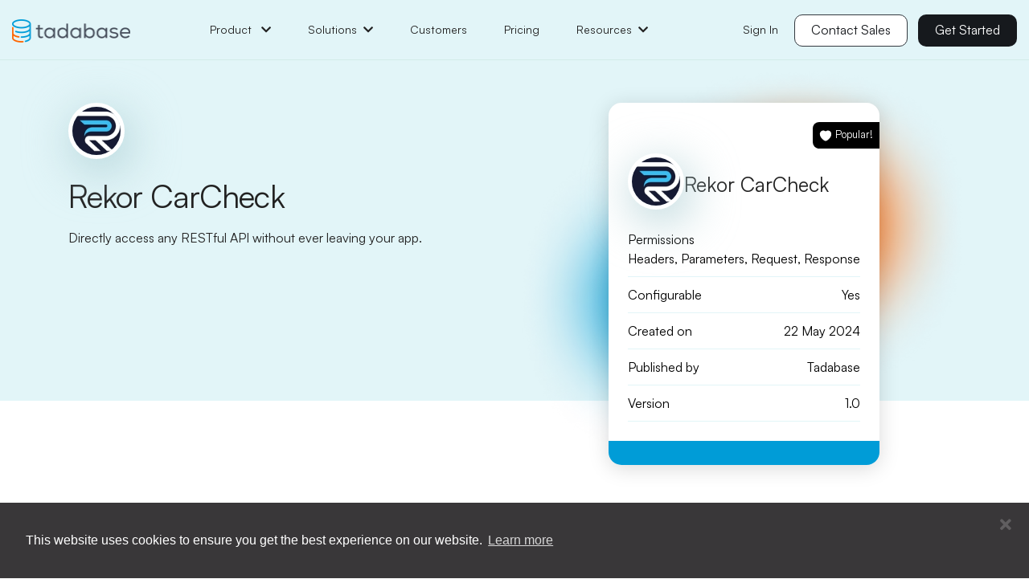

--- FILE ---
content_type: text/html; charset=UTF-8
request_url: https://tadabase.io/pipes/rekor-carcheck
body_size: 50973
content:
<!DOCTYPE html>
<html lang="en">
    <head>

        <title>Pipes Rekor CarCheck | Tadabase</title>
                    <!-- rekor-carcheck-->
                <!-- Meta -->
        <meta charset="UTF-8">
        <meta name="viewport" content="width=device-width, initial-scale=1, maximum-scale=1">
        <meta name="csrf-token" content="PYEFbAgVUQbA5PXQLm4cHV30ZrWhI8cJKEMAN1SE">
        <meta name="token" content="PYEFbAgVUQbA5PXQLm4cHV30ZrWhI8cJKEMAN1SE">
        <meta name="base-url" content="https://tadabase.io">

        
        <meta name="twitter:card" content="summary_large_image">
      <meta name="twitter:site" content="@tadabaseio">
      <meta name="twitter:creator" content="@tadabaseio">
      <meta name="twitter:title" content="Tadabase: The easiest no-code database web app builder.">
      <meta name="twitter:description" content="Create custom database web apps in minutes. Try it free!">
      <meta name="twitter:image" content="https://tadabase.io/staticassets/images/twitter-card.jpg">
      <meta name="twitter:image:width" content="800">
      <meta name="twitter:image:height" content="400">
      <meta name="twitter:image:alt" content="Create custom database web apps in minutes. Try it free!">
  

<link rel="icon" type="image/x-icon" href="https://tadabase.io/favicon.ico">
<link rel="shortcut icon" type="image/x-icon" href="https://tadabase.io/favicon.ico">
<link rel="apple-touch-icon" sizes="180x180" href="https://tadabase.io/favicon.ico">
<link rel="icon" type="image/png" sizes="32x32" href="https://tadabase.io/favicon.ico">
<link rel="icon" type="image/png" sizes="16x16" href="https://tadabase.io/favicon.ico">

<link rel="stylesheet" type="text/css" href="/dist/minify/css/app-1718287139.min.css">
<link rel="stylesheet" type="text/css" href="/dist/minify/css/custom-1725440834.min.css">
<link rel="stylesheet" type="text/css" href="/dist/minify/css/custom-1765185369.min.css">
<link rel="stylesheet" type="text/css" href="/dist/css/widget.min.css">



        <!-- Header -->
                
        <!-- Google Tag Manager default-->
        <script>(function(w,d,s,l,i){w[l]=w[l]||[];w[l].push({'gtm.start':
        new Date().getTime(),event:'gtm.js'});var f=d.getElementsByTagName(s)[0],
        j=d.createElement(s),dl=l!='dataLayer'?'&l='+l:'';j.async=true;j.src=
        'https://www.googletagmanager.com/gtm.js?id='+i+dl;f.parentNode.insertBefore(j,f);
        })(window,document,'script','dataLayer','GTM-P9CGMBZ');</script>
        <!-- End Google Tag Manager -->

    </head>
    <body>
        <!-- Google Tag Manager (noscript) -->
        <noscript><iframe src="https://www.googletagmanager.com/ns.html?id=GTM-P9CGMBZ"
        height="0" width="0" style="display:none;visibility:hidden"></iframe></noscript>
        <!-- End Google Tag Manager (noscript) -->

        <div class="body_wrap layout_6">

            <!--Common: Header Menu -->
                            <!-- preloader - end -->
<!-- header_section - start
   ================================================== -->
<header id="header_section" class="header_section sticky_header d-flex align-items-center text-white clearfix header-new row_border_bottom tb-font-cls" data-header=enable>
   <div class="container header-custom-container">
      <div class="row align-items-center">
         <div class="col-lg-2 header-new-logo">
            <div class="brand_logo">
               <a href="/" class="brand_link">
               <img src="/dist/images/tadabase.png" width="100%" height="100%">
               <img src="/dist/images/tadabase.png" width="100%" height="100%">
               </a>
               <button type="button" class="menu_btn">
               <i class="fal fa-bars"></i>
               </button>
            </div>
         </div>
         <div class="col-lg-6">
            <nav class="submenu-layout-1 main_menu ul_li_right clearfix">
               <ul class="clearfix">
                  <li class="menu_item_has_child ">
                     <a href="javascript:void(0)">Product <i class="fa fa-chevron-down pl-2" aria-hidden="true"></i></a>
                     <div class="mega_menu">
                        <div class="mega-menu-wrapper">
                           <div class="container">
                              <div class="row pb-4">
                                 <div class="col-lg-8">
                                    <div class="menu_list ul_li_block clearfix">
                                       <ul class="clearfix c-font-size">
                                          <div class="row">
                                             <div class="col-sm-12 submenu-innter-wrapper">
                                                <div class="submenu-innter-title">
                                                   <p>Build</p>
                                                </div>
                                             </div>
                                          </div>
                                          <div class="row">
                                             <li class="col-sm-4 submenu-li-col">
                                                <a href="https://tadabase.io/product/application-builder" class="page_item c-imge-sec d-flex align-items-baseline">
                                                   <div class="c-mega-icon font-size-0">
                                                      <svg xmlns="http://www.w3.org/2000/svg" width="24" height="24" viewBox="0 0 24 24" fill="none"> <path d="M12 8C16.4183 8 20 6.65685 20 5C20 3.34315 16.4183 2 12 2C7.58172 2 4 3.34315 4 5C4 6.65685 7.58172 8 12 8Z" stroke="#222" stroke-width="1.5"/> <path d="M20 12C20 13.6569 16.4183 15 12 15C7.58172 15 4 13.6569 4 12" stroke="#222" stroke-width="1.5"/> <path d="M20 5V19C20 20.6569 16.4183 22 12 22C7.58172 22 4 20.6569 4 19V5" stroke="#222" stroke-width="1.5"/> <path opacity="0.4" d="M8 8V10" stroke="#009CD7" stroke-width="1.5" stroke-linecap="round"/> <path opacity="0.4" d="M8 15V17" stroke="#222" stroke-width="1.5" stroke-linecap="round"/> </svg>
                                                   </div>
                                                   <div class="c-mega-text">
                                                      <p class="title mb-0">Application Builder</p>
                                                      <p class="detail c-description-color mb-0">Build fast, agile apps.</p>
                                                   </div>
                                                </a>
                                             </li>
                                             <li class="col-sm-4 submenu-li-col">
                                                <a href="https://tadabase.io/product/database" class="page_item c-imge-sec d-flex align-items-baseline">
                                                   <div class="c-mega-icon font-size-0">
                                                      <svg xmlns="http://www.w3.org/2000/svg" width="24" height="24" viewBox="0 0 24 24" fill="none"> <path d="M2.5 12C2.5 7.52166 2.5 5.28249 3.89124 3.89124C5.28249 2.5 7.52166 2.5 12 2.5C16.4783 2.5 18.7175 2.5 20.1088 3.89124C21.5 5.28249 21.5 7.52166 21.5 12C21.5 16.4783 21.5 18.7175 20.1088 20.1088C18.7175 21.5 16.4783 21.5 12 21.5C7.52166 21.5 5.28249 21.5 3.89124 20.1088C2.5 18.7175 2.5 16.4783 2.5 12Z" stroke="#222222" stroke-width="1.5"/> <path d="M2.5 12H21.5" stroke="#222222" stroke-width="1.5" stroke-linecap="round" stroke-linejoin="round"/> <path opacity="0.4" d="M13 7H17" stroke="#222222" stroke-width="1.5" stroke-linecap="round" stroke-linejoin="round"/> <path opacity="0.4" d="M8.25 8.25C8.94036 8.25 9.5 7.69036 9.5 7C9.5 6.30964 8.94036 5.75 8.25 5.75C7.55964 5.75 7 6.30964 7 7C7 7.69036 7.55964 8.25 8.25 8.25Z" stroke="#222222" stroke-width="1.5" stroke-linecap="round" stroke-linejoin="round"/> <path opacity="0.4" d="M8.25 18.25C8.94036 18.25 9.5 17.6904 9.5 17C9.5 16.3096 8.94036 15.75 8.25 15.75C7.55964 15.75 7 16.3096 7 17C7 17.6904 7.55964 18.25 8.25 18.25Z" stroke="#222222" stroke-width="1.5" stroke-linecap="round" stroke-linejoin="round"/> <path opacity="0.4" d="M13 17H17" stroke="#222222" stroke-width="1.5" stroke-linecap="round" stroke-linejoin="round"/> </svg>
                                                   </div>
                                                   <div class="c-mega-text">
                                                      <p class="title c-title-color mb-0">Database</p>
                                                      <p class="detail c-description-color mb-0"> Cloud-based data management.</p>
                                                   </div>
                                                </a>
                                             </li>
                                             <li class="col-sm-4 submenu-li-col">
                                                <a href="https://tadabase.io/product/user-access" class="page_item c-imge-sec d-flex align-items-baseline">
                                                   <div class="c-mega-icon font-size-0">
                                                      <svg xmlns="http://www.w3.org/2000/svg" width="24" height="24" viewBox="0 0 24 24" fill="none"> <path d="M5.18007 15.2964C3.92249 16.0335 0.625212 17.5386 2.63348 19.422C3.6145 20.342 4.7071 21 6.08077 21H13.9192C15.2929 21 16.3855 20.342 17.3665 19.422C19.3748 17.5386 16.0775 16.0335 14.8199 15.2964C11.8709 13.5679 8.12906 13.5679 5.18007 15.2964Z" stroke="#222222" stroke-width="1.5" stroke-linecap="round" stroke-linejoin="round"/> <path d="M14 7C14 9.20914 12.2091 11 10 11C7.79086 11 6 9.20914 6 7C6 4.79086 7.79086 3 10 3C12.2091 3 14 4.79086 14 7Z" stroke="#222222" stroke-width="1.5"/> <path opacity="0.4" d="M20.9062 4.61331V3.51847C20.9062 2.67984 20.2767 2 19.5 2C18.7233 2 18.0937 2.67984 18.0937 3.51847V4.61331M19.0312 9H19.9688C20.6983 9 21.0631 9 21.3392 8.84062C21.5573 8.71478 21.7359 8.52195 21.8524 8.28652C22 7.98834 22 7.59445 22 6.80665C22 6.01886 22 5.62496 21.8524 5.32679C21.7359 5.09136 21.5573 4.89853 21.3392 4.77269C21.0631 4.61331 20.6983 4.61331 19.9688 4.61331H19.0312C18.3017 4.61331 17.9369 4.61331 17.6608 4.77269C17.4427 4.89853 17.2641 5.09136 17.1476 5.32679C17 5.62496 17 6.01886 17 6.80665C17 7.59445 17 7.98834 17.1476 8.28652C17.2641 8.52195 17.4427 8.71478 17.6608 8.84062C17.9369 9 18.3017 9 19.0312 9Z" stroke="#222222" stroke-width="1.28571"/> </svg>
                                                   </div>
                                                   <div class="c-mega-text">
                                                      <p class="title mb-0">User Access</p>
                                                      <p class="detail c-description-color mb-0"> Manage roles and permissions.</p>
                                                   </div>
                                                </a>
                                             </li>
                                             <li class="col-sm-4 submenu-li-col">
                                                <a href="https://tadabase.io/components" class="page_item c-imge-sec d-flex align-items-baseline">
                                                   <div class="c-mega-icon font-size-0">
                                                      <svg xmlns="http://www.w3.org/2000/svg" width="24" height="24" viewBox="0 0 24 24" fill="none"> <path opacity="0.4" d="M12.828 6.00096C12.9388 5.68791 12.999 5.35099 12.999 5C12.999 3.34315 11.6559 2 9.99904 2C8.34219 2 6.99904 3.34315 6.99904 5C6.99904 5.35099 7.05932 5.68791 7.17008 6.00096C4.88532 6.0093 3.66601 6.09039 2.87772 6.87868C2.08951 7.66689 2.00836 8.88603 2 11.1704C2.31251 11.06 2.64876 11 2.99904 11C4.6559 11 5.99904 12.3431 5.99904 14C5.99904 15.6569 4.6559 17 2.99904 17C2.64876 17 2.31251 16.94 2 16.8296C2.00836 19.114 2.08951 20.3331 2.87772 21.1213C3.66593 21.9095 4.88508 21.9907 7.16941 21.999C7.05908 21.6865 6.99904 21.3503 6.99904 21C6.99904 19.3431 8.34219 18 9.99904 18C11.6559 18 12.999 19.3431 12.999 21C12.999 21.3503 12.939 21.6865 12.8287 21.999C15.113 21.9907 16.3322 21.9095 17.1204 21.1213C17.9086 20.333 17.9897 19.1137 17.9981 16.829C18.3111 16.9397 18.648 17 18.999 17C20.6559 17 21.999 15.6569 21.999 14C21.999 12.3431 20.6559 11 18.999 11C18.648 11 18.3111 11.0603 17.9981 11.171C17.9897 8.88627 17.9086 7.66697 17.1204 6.87868C16.3321 6.09039 15.1128 6.0093 12.828 6.00096Z" stroke="#222222" stroke-width="1.5" stroke-linejoin="round"/> <path d="M9.99904 2C8.34219 2 6.99904 3.34315 6.99904 5C6.99904 5.35099 7.05932 5.68791 7.17008 6.00096C4.88532 6.0093 3.66601 6.09039 2.87772 6.87868C2.08951 7.66689 2.00836 8.88603 2 11.1704C2.31251 11.06 2.64876 11 2.99904 11C4.6559 11 5.99904 12.3431 5.99904 14C5.99904 15.6569 4.6559 17 2.99904 17C2.64876 17 2.31251 16.94 2 16.8296C2.00836 19.114 2.08951 20.3331 2.87772 21.1213C3.66593 21.9095 4.88508 21.9907 7.16941 21.999C7.05908 21.6865 6.99904 21.3503 6.99904 21C6.99904 19.3431 8.34219 18 9.99904 18" stroke="#222222" stroke-width="1.5" stroke-linecap="round" stroke-linejoin="round"/> </svg>
                                                   </div>
                                                   <div class="c-mega-text">
                                                      <p class="title c-title-color mb-0">Components</p>
                                                      <p class="detail c-description-color mb-0">Visualize and manage data easily.</p>
                                                   </div>
                                                </a>
                                             </li>
                                             <li class="col-sm-4 submenu-li-col">
                                                <a href="https://tadabase.io/automation" class="page_item c-imge-sec d-flex align-items-baseline">
                                                   <div class="c-mega-icon font-size-0">
                                                      <svg xmlns="http://www.w3.org/2000/svg" width="24" height="24" viewBox="0 0 24 24" fill="none"> <path opacity="0.4" d="M8.62814 12.6736H8.16918C6.68545 12.6736 5.94358 12.6736 5.62736 12.1844C5.31114 11.6953 5.61244 11.0138 6.21504 9.65082L8.02668 5.55323C8.57457 4.314 8.84852 3.69438 9.37997 3.34719C9.91142 3 10.5859 3 11.935 3H14.0244C15.6632 3 16.4826 3 16.7916 3.53535C17.1007 4.0707 16.6942 4.78588 15.8811 6.21623L14.8092 8.10187C14.405 8.81295 14.2029 9.16849 14.2057 9.45952C14.2094 9.83774 14.4105 10.1862 14.7354 10.377C14.9854 10.5239 15.3927 10.5239 16.2074 10.5239C17.2373 10.5239 17.7523 10.5239 18.0205 10.7022C18.3689 10.9338 18.5513 11.3482 18.4874 11.7632C18.4382 12.0826 18.0918 12.4656 17.399 13.2317L11.8639 19.3523C10.7767 20.5545 10.2331 21.1556 9.86807 20.9654C9.50303 20.7751 9.67833 19.9821 10.0289 18.3962L10.7157 15.2896C10.9826 14.082 11.1161 13.4781 10.7951 13.0759C10.4741 12.6736 9.85877 12.6736 8.62814 12.6736Z" stroke="#222222" stroke-width="1.5" stroke-linejoin="round"/> <path d="M10 20.9998C9.95336 20.9984 9.90956 20.987 9.86807 20.9654C9.50303 20.7751 9.67833 19.9821 10.0289 18.3962L10.7157 15.2896C10.9826 14.082 11.1161 13.4781 10.7951 13.0759C10.4741 12.6736 9.85877 12.6736 8.62814 12.6736H8.16918C6.68545 12.6736 5.94358 12.6736 5.62736 12.1844C5.31114 11.6953 5.61244 11.0138 6.21504 9.65082L8.02668 5.55323C8.57457 4.314 8.84852 3.69438 9.37997 3.34719C9.91142 3 10.5859 3 11.935 3H13" stroke="#222222" stroke-width="1.5" stroke-linecap="round" stroke-linejoin="round"/> </svg>
                                                   </div>
                                                   <div class="c-mega-text">
                                                      <p class="title c-title-color mb-0">Automation</p>
                                                      <p class="detail c-description-color mb-0">Automate repetitive tasks efficiently.</p>
                                                   </div>
                                                </a>
                                             </li>
                                             
                                             <li class="col-sm-4 submenu-li-col">
                                                <a href="/reporting-analytics" class="page_item c-imge-sec d-flex align-items-baseline">
                                                   <div class="c-mega-icon font-size-0">
                                                      <svg xmlns="http://www.w3.org/2000/svg" width="24" height="24" viewBox="0 0 24 24" fill="none"><path d="M2.5 12C2.5 7.52166 2.5 5.28249 3.89124 3.89124C5.28249 2.5 7.52166 2.5 12 2.5C16.4783 2.5 18.7175 2.5 20.1088 3.89124C21.5 5.28249 21.5 7.52166 21.5 12C21.5 16.4783 21.5 18.7175 20.1088 20.1088C18.7175 21.5 16.4783 21.5 12 21.5C7.52166 21.5 5.28249 21.5 3.89124 20.1088C2.5 18.7175 2.5 16.4783 2.5 12Z" stroke="#222222" stroke-width="1.5"/><path d="M2.5 9H21.5" stroke="#222222" stroke-width="1.5" stroke-linejoin="round"/><path d="M6.99982 6H7.0088" stroke="#222222" stroke-width="2" stroke-linecap="round" stroke-linejoin="round"/><path d="M10.9998 6H11.0088" stroke="#222222" stroke-width="2" stroke-linecap="round" stroke-linejoin="round"/><path opacity="0.4" d="M17 17C17 14.2386 14.7614 12 12 12C9.23858 12 7 14.2386 7 17" stroke="#222222" stroke-width="1.5" stroke-linecap="round"/><path opacity="0.4" d="M12.707 15.293L11.2928 16.7072" stroke="#222222" stroke-width="1.5" stroke-linecap="round" stroke-linejoin="round"/></svg>
                                                   </div>
                                                   <div class="c-mega-text">
                                                      <p class="title c-title-color mb-0">Reporting & Analysis</p>
                                                      <p class="detail c-description-color mb-0">Create reports for full visibility.</p>
                                                   </div>
                                                </a>
                                             </li>
                                          </div>
                                          <div class="row mt-3">
                                             <div class="col-sm-12 submenu-innter-wrapper">
                                                <div class="submenu-innter-title">
                                                   <p>Extend</p>
                                                </div>
                                             </div>
                                          </div>
                                          <div class="row">
                                             <li class="col-sm-6 submenu-li-col">
                                                <a href="https://tadabase.io/integrations" class="page_item c-imge-sec d-flex align-items-baseline">
                                                   <div class="c-mega-icon font-size-0">
                                                      <svg xmlns="http://www.w3.org/2000/svg" width="24" height="24" viewBox="0 0 24 24" fill="none"> <path opacity="0.4" d="M12 7C9.23858 7 7 9.23857 7 12C7 14.7614 9.23858 17 12 17C14.7614 17 17 14.7614 17 12C17 9.23858 14.7614 7 12 7Z" stroke="#222222" stroke-width="1.5" stroke-linecap="round" stroke-linejoin="round"/> <path d="M17.7366 6.26337L21.5 2.5M17.7366 6.26337C17.297 5.82377 17.5833 4.02148 17.6966 3M17.7366 6.26337C18.1762 6.70297 19.9785 6.41666 21 6.30336" stroke="#222222" stroke-width="1.5" stroke-linecap="round" stroke-linejoin="round"/> <path d="M6.26337 17.7366L2.5 21.5M6.26337 17.7366C5.82377 17.297 4.02148 17.5833 3 17.6966M6.26337 17.7366C6.70297 18.1762 6.41666 19.9785 6.30336 21" stroke="#222222" stroke-width="1.5" stroke-linecap="round" stroke-linejoin="round"/> <path d="M17.7366 17.7366L21.5 21.5M17.7366 17.7366C18.1762 17.297 19.9785 17.5833 21 17.6966M17.7366 17.7366C17.297 18.1762 17.5833 19.9785 17.6966 21" stroke="#222222" stroke-width="1.5" stroke-linecap="round" stroke-linejoin="round"/> <path d="M6.26337 6.26337L2.5 2.5M6.26337 6.26337C6.70297 5.82377 6.41666 4.02148 6.30336 3M6.26337 6.26337C5.82377 6.70297 4.02148 6.41666 3 6.30336" stroke="#222222" stroke-width="1.5" stroke-linecap="round" stroke-linejoin="round"/> </svg>
                                                   </div>
                                                   <div class="c-mega-text">
                                                      <p class="title c-title-color mb-0">Integrations</p>
                                                      <p class="detail c-description-color mb-0">Connect all your tools in one place.</p>
                                                   </div>
                                                </a>
                                             </li>
                                             <li class="col-sm-6 submenu-li-col">
                                                <a href="https://tadabase.io/databridge" class="page_item c-imge-sec d-flex align-items-baseline">
                                                   <div class="c-mega-icon font-size-0">
                                                      <svg xmlns="http://www.w3.org/2000/svg" width="24" height="24" viewBox="0 0 24 24" fill="none"> <path d="M5.5 10C5.62215 10 5.73571 9.94347 5.96282 9.83041L7.78832 8.92162C8.59611 8.51948 9 8.31841 9 8V4M5.5 10C5.37785 10 5.26429 9.94347 5.03718 9.83041L3.21168 8.92162C2.4039 8.51948 2 8.31841 2 8V4M5.5 10V6M9 4C9 3.68159 8.59611 3.48052 7.78832 3.07838L5.96282 2.16959C5.73571 2.05653 5.62215 2 5.5 2C5.37785 2 5.26429 2.05653 5.03718 2.16959L3.21168 3.07838C2.40389 3.48052 2 3.68159 2 4M9 4C9 4.31841 8.59611 4.51948 7.78832 4.92162L5.96282 5.83041C5.73571 5.94347 5.62215 6 5.5 6M2 4C2 4.31841 2.40389 4.51948 3.21168 4.92162L5.03718 5.83041C5.26429 5.94347 5.37785 6 5.5 6" stroke="#222222" stroke-width="1.5" stroke-linejoin="round"/> <path d="M18.5 10C18.6222 10 18.7357 9.94347 18.9628 9.83041L20.7883 8.92162C21.5961 8.51948 22 8.31841 22 8V4M18.5 10C18.3778 10 18.2643 9.94347 18.0372 9.83041L16.2117 8.92162C15.4039 8.51948 15 8.31841 15 8V4M18.5 10V6M22 4C22 3.68159 21.5961 3.48052 20.7883 3.07838L18.9628 2.16959C18.7357 2.05653 18.6222 2 18.5 2C18.3778 2 18.2643 2.05653 18.0372 2.16959L16.2117 3.07838C15.4039 3.48052 15 3.68159 15 4M22 4C22 4.31841 21.5961 4.51948 20.7883 4.92162L18.9628 5.83041C18.7357 5.94347 18.6222 6 18.5 6M15 4C15 4.31841 15.4039 4.51948 16.2117 4.92162L18.0372 5.83041C18.2643 5.94347 18.3778 6 18.5 6" stroke="#222222" stroke-width="1.5" stroke-linejoin="round"/> <path opacity="0.4" d="M11.5 6H12.5" stroke="#222222" stroke-width="1.5" stroke-linecap="round"/> <path opacity="0.4" d="M2 12V15.5C2 16.9045 2 17.6067 2.33706 18.1111C2.48298 18.3295 2.67048 18.517 2.88886 18.6629C3.39331 19 4.09554 19 5.5 19" stroke="#222222" stroke-width="1.5" stroke-linecap="round"/> <path opacity="0.4" d="M22 12V15.5C22 16.9045 22 17.6067 21.6629 18.1111C21.517 18.3295 21.3295 18.517 21.1111 18.6629C20.6067 19 19.9045 19 18.5 19" stroke="#222222" stroke-width="1.5" stroke-linecap="round"/> <path d="M12 22C12.1222 22 12.2357 21.9435 12.4628 21.8304L14.2883 20.9216C15.0961 20.5195 15.5 20.3184 15.5 20V16M12 22C11.8778 22 11.7643 21.9435 11.5372 21.8304L9.71168 20.9216C8.9039 20.5195 8.5 20.3184 8.5 20V16M12 22V18M15.5 16C15.5 15.6816 15.0961 15.4805 14.2883 15.0784L12.4628 14.1696C12.2357 14.0565 12.1222 14 12 14C11.8778 14 11.7643 14.0565 11.5372 14.1696L9.71168 15.0784C8.90389 15.4805 8.5 15.6816 8.5 16M15.5 16C15.5 16.3184 15.0961 16.5195 14.2883 16.9216L12.4628 17.8304C12.2357 17.9435 12.1222 18 12 18M8.5 16C8.5 16.3184 8.90389 16.5195 9.71168 16.9216L11.5372 17.8304C11.7643 17.9435 11.8778 18 12 18" stroke="#222222" stroke-width="1.5" stroke-linejoin="round"/> </svg>
                                                   </div>
                                                   <div class="c-mega-text">
                                                      <p class="title c-title-color mb-0">Databridge</p>
                                                      <p class="detail c-description-color mb-0">Seamlessly integrate external data.</p>
                                                   </div>
                                                </a>
                                             </li>
                                             <li class="col-sm-6 submenu-li-col">
                                                <a href="https://tadabase.io/plugins" class="page_item c-imge-sec d-flex align-items-baseline">
                                                   <div class="c-mega-icon font-size-0">
                                                      <svg xmlns="http://www.w3.org/2000/svg" width="24" height="24" viewBox="0 0 24 24" fill="none"> <path d="M11.0014 21.9261C5.94741 21.4256 2 17.1669 2 11.9872C2 6.47105 6.47715 1.99927 12 1.99927C17.5228 1.99927 22 6.47105 22 11.9872C22 16.083 19.5318 19.603 16 21.1442" stroke="#222222" stroke-width="1.5" stroke-linecap="round" stroke-linejoin="round"/> <path opacity="0.4" d="M13.9963 7.98879V10.9559M10.0234 10.9559V7.98877M11.9997 17.8996H12.6749C13.3776 17.8996 14.0339 17.5772 14.4233 17.0407L14.8356 16.4725C15.5008 15.556 15.8382 14.7515 15.9289 13.6536L16.0551 12.1264C16.1013 11.5674 15.6788 10.9559 15.0675 10.9559H8.93187C8.32064 10.9559 7.91935 11.5674 7.96552 12.1264L8.09168 13.6536C8.18237 14.7515 8.49859 15.556 9.16377 16.4725L9.57612 17.0407C9.96556 17.5772 10.6217 17.8996 11.3245 17.8996H11.9997ZM11.9997 17.8996C11.9997 22.8699 11.9659 22.0165 10.2747 21.8241" stroke="#222222" stroke-width="1.5" stroke-linecap="round" stroke-linejoin="round"/> </svg>
                                                   </div>
                                                   <div class="c-mega-text">
                                                      <p class="title c-title-color mb-0">Plugins</p>
                                                      <p class="detail c-description-color mb-0">Customize and enhance your app.</p>
                                                   </div>
                                                </a>
                                             </li>
                                             <li class="col-sm-6 submenu-li-col">
                                                <a href="https://tadabase.io/pipes" class="page_item c-imge-sec d-flex align-items-baseline">
                                                   <div class="c-mega-icon font-size-0">
                                                      <svg xmlns="http://www.w3.org/2000/svg" width="24" height="24" viewBox="0 0 24 24" fill="none"> <path d="M14.0278 13.3749C14.6759 12.7268 15 12.4027 15 12C15 11.5973 14.6759 11.2732 14.0278 10.6251L13.3749 9.9722C12.7268 9.32407 12.4027 9 12 9C11.5973 9 11.2732 9.32407 10.6251 9.9722L9.9722 10.6251C9.32407 11.2732 9 11.5973 9 12C9 12.4027 9.32407 12.7268 9.9722 13.3749L10.6251 14.0278C11.2732 14.6759 11.5973 15 12 15C12.4027 15 12.7268 14.6759 13.3749 14.0278L14.0278 13.3749Z" stroke="#222222" stroke-width="1.5"/> <path d="M8 4C8 2.34533 8.34533 2 10 2H14C15.6547 2 16 2.34533 16 4C16 5.65467 15.6547 6 14 6H10C8.34533 6 8 5.65467 8 4Z" stroke="#222222" stroke-width="1.5"/> <path d="M8 20C8 18.3453 8.34533 18 10 18H14C15.6547 18 16 18.3453 16 20C16 21.6547 15.6547 22 14 22H10C8.34533 22 8 21.6547 8 20Z" stroke="#222222" stroke-width="1.5"/> <path opacity="0.4" d="M8.5 12H8C6.11438 12 5.17157 12 4.58579 11.4142C4 10.8284 4 9.88562 4 8C4 6.11438 4 5.17157 4.58579 4.58579C5.17157 4 6.11438 4 8 4" stroke="#222222" stroke-width="1.5" stroke-linecap="round" stroke-linejoin="round"/> <path opacity="0.4" d="M15.5 12H16C17.8856 12 18.8284 12 19.4142 12.5858C20 13.1716 20 14.1144 20 16C20 17.8856 20 18.8284 19.4142 19.4142C18.8284 20 17.8856 20 16 20" stroke="#222222" stroke-width="1.5" stroke-linecap="round" stroke-linejoin="round"/> <path opacity="0.4" d="M12 8.5V6M12 15.5V18" stroke="#222222" stroke-width="1.5" stroke-linecap="round" stroke-linejoin="round"/> </svg>
                                                   </div>
                                                   <div class="c-mega-text">
                                                      <p class="title c-title-color mb-0">Pipes</p>
                                                      <p class="detail c-description-color mb-0"> Connect with any REST API.</p>
                                                   </div>
                                                </a>
                                             </li>
                                             <li class="col-sm-6 submenu-li-col">
                                                <a href="https://tadabase.io/product/pdf" class="page_item c-imge-sec d-flex align-items-baseline">
                                                   <div class="c-mega-icon font-size-0">
                                                      <svg xmlns="http://www.w3.org/2000/svg" width="24" height="24" viewBox="0 0 24 24" fill="none"> <path d="M3.5 13V12.1963C3.5 9.22889 3.5 7.7452 3.96894 6.56021C4.72281 4.65518 6.31714 3.15252 8.33836 2.44198C9.59563 2 11.1698 2 14.3182 2C16.1173 2 17.0168 2 17.7352 2.25256C18.8902 2.65858 19.8012 3.51725 20.232 4.60584C20.5 5.28297 20.5 6.13079 20.5 7.82643V12.0142V13" stroke="#222222" stroke-width="1.5" stroke-linecap="round" stroke-linejoin="round"/> <path d="M3.5 12C3.5 10.1591 4.99238 8.66667 6.83333 8.66667C7.49912 8.66667 8.28404 8.78333 8.93137 8.60988C9.50652 8.45576 9.95576 8.00652 10.1099 7.43136C10.2833 6.78404 10.1667 5.99912 10.1667 5.33333C10.1667 3.49238 11.6591 2 13.5 2" stroke="#222222" stroke-width="1.5" stroke-linecap="round" stroke-linejoin="round"/> <path opacity="0.4" d="M3.5 22V19M3.5 19V17.2C3.5 16.6343 3.5 16.3515 3.67574 16.1757C3.85147 16 4.13431 16 4.7 16H5.5C6.32843 16 7 16.6716 7 17.5C7 18.3284 6.32843 19 5.5 19H3.5ZM20.5 16H19C18.0572 16 17.5858 16 17.2929 16.2929C17 16.5858 17 17.0572 17 18V19M17 19V22M17 19H19.5M14 19C14 20.6569 12.6569 22 11 22C10.6262 22 10.4392 22 10.3 21.9196C9.96665 21.7272 10 21.3376 10 21V17C10 16.6624 9.96665 16.2728 10.3 16.0804C10.4392 16 10.6262 16 11 16C12.6569 16 14 17.3431 14 19Z" stroke="#222222" stroke-width="1.5" stroke-linecap="round" stroke-linejoin="round"/> </svg>
                                                   </div>
                                                   <div class="c-mega-text">
                                                      <p class="title c-title-color mb-0">PDF</p>
                                                      <p class="detail c-description-color mb-0">Generate PDFs from your data.</p>
                                                   </div>
                                                </a>
                                             </li>
                                          </div>
                                          <div class="row mt-3">
                                             <div class="col-sm-12 submenu-innter-wrapper">
                                                <div class="submenu-innter-title">
                                                   <p>Scale</p>
                                                </div>
                                             </div>
                                          </div>
                                          <div class="row">
                                             <li class="col-sm-6 submenu-li-col">
                                                <a href="https://tadabase.io/hosting" class="page_item c-imge-sec d-flex align-items-baseline">
                                                   <div class="c-mega-icon font-size-0">
                                                      <svg xmlns="http://www.w3.org/2000/svg" width="24" height="24" viewBox="0 0 24 24" fill="none"> <path d="M12 22C17.5228 22 22 17.5228 22 12C22 6.47715 17.5228 2 12 2C6.47715 2 2 6.47715 2 12C2 17.5228 6.47715 22 12 22Z" stroke="#222222" stroke-width="1.5"/> <path d="M8 12C8 18 12 22 12 22C12 22 16 18 16 12C16 6 12 2 12 2C12 2 8 6 8 12Z" stroke="#222222" stroke-width="1.5" stroke-linejoin="round"/> <path opacity="0.4" d="M21 9H3" stroke="#222222" stroke-width="1.5" stroke-linecap="round" stroke-linejoin="round"/> <path opacity="0.4" d="M21 15H3" stroke="#222222" stroke-width="1.5" stroke-linecap="round" stroke-linejoin="round"/> </svg>
                                                   </div>
                                                   <div class="c-mega-text">
                                                      <p class="title c-title-color mb-0">Hosting</p>
                                                      <p class="detail c-description-color mb-0">Reliable, enterprise-grade performance.</p>
                                                   </div>
                                                </a>
                                             </li>
                                             <li class="col-sm-6 submenu-li-col">
                                                <a href="https://tadabase.io/security" class="page_item c-imge-sec d-flex align-items-baseline">
                                                   <div class="c-mega-icon font-size-0">
                                                      <svg xmlns="http://www.w3.org/2000/svg" width="24" height="24" viewBox="0 0 24 24" fill="none"> <path d="M11.9982 2C8.99043 2 7.04018 4.01899 4.73371 4.7549C3.79589 5.05413 3.32697 5.20374 3.1372 5.41465C2.94743 5.62556 2.89186 5.93375 2.78072 6.55013C1.59143 13.146 4.1909 19.244 10.3903 21.6175C11.0564 21.8725 11.3894 22 12.0015 22C12.6135 22 12.9466 21.8725 13.6126 21.6175C19.8116 19.2439 22.4086 13.146 21.219 6.55013C21.1078 5.93364 21.0522 5.6254 20.8624 5.41449C20.6726 5.20358 20.2037 5.05405 19.2659 4.75499C16.9585 4.01915 15.0061 2 11.9982 2Z" stroke="#222222" stroke-width="1.5" stroke-linecap="round" stroke-linejoin="round"/> <path opacity="0.4" d="M9.5 10.375C9.5 10.7892 9.83579 11.125 10.25 11.125C10.6642 11.125 11 10.7892 11 10.375H9.5ZM13 10.375C13 10.7892 13.3358 11.125 13.75 11.125C14.1642 11.125 14.5 10.7892 14.5 10.375H13ZM11.125 11.125H12.875V9.625H11.125V11.125ZM12.875 15.25H11.125V16.75H12.875V15.25ZM11.125 15.25C10.7063 15.25 10.4325 15.2495 10.2222 15.2342C10.0196 15.2193 9.93381 15.1936 9.88454 15.1718L9.27607 16.5428C9.5484 16.6637 9.82724 16.7093 10.1128 16.7302C10.3905 16.7505 10.7283 16.75 11.125 16.75V15.25ZM7.75 13.1875C7.75 13.6147 7.74965 13.9702 7.76817 14.2611C7.78706 14.5577 7.82777 14.839 7.93367 15.113L9.33275 14.5721C9.30544 14.5014 9.27955 14.3921 9.26514 14.1658C9.25035 13.9336 9.25 13.6339 9.25 13.1875H7.75ZM9.88454 15.1718C9.64711 15.0664 9.44273 14.8566 9.33275 14.5721L7.93367 15.113C8.17892 15.7474 8.6559 16.2676 9.27607 16.5428L9.88454 15.1718ZM14.75 13.1875C14.75 13.6339 14.7496 13.9336 14.7349 14.1658C14.7205 14.3921 14.6946 14.5014 14.6672 14.5721L16.0663 15.113C16.1722 14.839 16.2129 14.5577 16.2318 14.2611C16.2504 13.9702 16.25 13.6147 16.25 13.1875H14.75ZM12.875 16.75C13.2717 16.75 13.6095 16.7505 13.8872 16.7302C14.1728 16.7093 14.4516 16.6637 14.7239 16.5428L14.1155 15.1718C14.0662 15.1936 13.9804 15.2193 13.7778 15.2342C13.5675 15.2495 13.2937 15.25 12.875 15.25V16.75ZM14.6672 14.5721C14.5573 14.8566 14.3529 15.0664 14.1155 15.1718L14.7239 16.5428C15.3441 16.2676 15.8211 15.7474 16.0663 15.113L14.6672 14.5721ZM12.875 11.125C13.2937 11.125 13.5675 11.1255 13.7778 11.1408C13.9804 11.1557 14.0662 11.1814 14.1155 11.2032L14.7239 9.8322C14.4516 9.71134 14.1728 9.66571 13.8872 9.64484C13.6095 9.62453 13.2717 9.625 12.875 9.625V11.125ZM16.25 13.1875C16.25 12.7603 16.2504 12.4048 16.2318 12.1139C16.2129 11.8173 16.1722 11.536 16.0663 11.262L14.6672 11.8029C14.6946 11.8736 14.7205 11.9829 14.7349 12.2092C14.7496 12.4414 14.75 12.7411 14.75 13.1875H16.25ZM14.1155 11.2032C14.3529 11.3086 14.5573 11.5184 14.6672 11.8029L16.0663 11.262C15.8211 10.6277 15.3441 10.1074 14.7239 9.8322L14.1155 11.2032ZM11.125 9.625C10.7283 9.625 10.3905 9.62453 10.1128 9.64484C9.82724 9.66571 9.5484 9.71134 9.27607 9.8322L9.88454 11.2032C9.93381 11.1814 10.0196 11.1557 10.2222 11.1408C10.4325 11.1255 10.7063 11.125 11.125 11.125V9.625ZM9.25 13.1875C9.25 12.7411 9.25035 12.4414 9.26514 12.2092C9.27955 11.9829 9.30544 11.8736 9.33275 11.8029L7.93367 11.262C7.82777 11.536 7.78706 11.8173 7.76817 12.1139C7.74965 12.4048 7.75 12.7603 7.75 13.1875H9.25ZM9.27607 9.8322C8.6559 10.1074 8.17892 10.6277 7.93367 11.262L9.33275 11.8029C9.44273 11.5184 9.64711 11.3086 9.88454 11.2032L9.27607 9.8322ZM11 10.375V8.6875H9.5V10.375H11ZM13 8.6875V10.375H14.5V8.6875H13ZM12 7.75C12.5782 7.75 13 8.19521 13 8.6875H14.5C14.5 7.31583 13.3548 6.25 12 6.25V7.75ZM11 8.6875C11 8.19521 11.4218 7.75 12 7.75V6.25C10.6452 6.25 9.5 7.31583 9.5 8.6875H11Z" fill="#222222"/> </svg>
                                                   </div>
                                                   <div class="c-mega-text">
                                                      <p class="title c-title-color mb-0">Security</p>
                                                      <p class="detail c-description-color mb-0">Industry-leading data protection.</p>
                                                   </div>
                                                </a>
                                             </li>
                                          </div>
                                       </ul>
                                    </div>
                                 </div>
                                 <div class="col-lg-4">
                                    <div class="submenu-box-wrapper app-builder">
                                       <div class="submenu-content-wrap col-sm-12 p-0">
                                          <h4 class="font-color-raisinBlack">Product</h4>
                                          <p class="font-color-raisinBlack">Create a single source of truth<br> for your business.</p>
                                          <a href="https://tadabase.io/product">Learn More</a>
                                       </div>
                                    </div>
                                    <div class="submenu-box-wrapper pdf">
                                       <div class="submenu-content-wrap col-sm-12 p-0">
                                          <h4 class="font-color-raisinBlack">No-Code</h4>
                                          <p class="font-color-raisinBlack">The Tadabase approach to<br> no-code development.</p>
                                          <a href="https://tadabase.io/no-code">Learn More</a>
                                       </div>
                                    </div>
                                 </div>
                              </div>
                           </div>
                        </div>
                     </div>
                  </li>
                  <li class="menu_item_has_child ">
                     <a href="javascript:void(0)">Solutions<i class="fa fa-chevron-down pl-2" aria-hidden="true"></i></a>
                     <div class="mega_menu">
                        <div class="mega-menu-wrapper">
                           <div class="container">
                              <div class="row">
                                 <div class="col-lg-8">
                                    <div class="menu_list ul_li_block clearfix">
                                       <ul class="clearfix c-font-size">
                                          <div class="row">
                                             <div class="col-sm-12 submenu-innter-wrapper">
                                                <div class="submenu-innter-title">
                                                   <p>By Industry</p>
                                                </div>
                                             </div>
                                          </div>
                                          <div class="row">
                                             <li class="col-sm-4 submenu-li-col">
                                                <a href="https://tadabase.io/solutions/education-database-solutions" class="page_item c-imge-sec d-flex align-items-baseline">
                                                   <div class="c-mega-icon font-size-0">
                                                      <svg xmlns="http://www.w3.org/2000/svg" width="24" height="24" viewBox="0 0 24 24" fill="none"> <path d="M19 10C16.995 9.36815 14.5882 9 12 9C9.41179 9 7.00499 9.36815 5 10V13.5C7.00499 12.8682 9.41179 12.5 12 12.5C14.5882 12.5 16.995 12.8682 19 13.5V10Z" stroke="#222" stroke-width="1.5" stroke-linejoin="round"/> <path opacity="0.4" d="M19 10V13V15.0232C19 17.1542 17.9679 19.129 16.2812 20.2254L14.8812 21.1354C13.1078 22.2882 10.8922 22.2882 9.11882 21.1354L7.71883 20.2254C6.03208 19.129 5 17.1542 5 15.0232V13V10" stroke="#222" stroke-width="1.5" stroke-linecap="round"/> <path d="M19 10L20.1257 9.4071C21.3888 8.57875 22.0203 8.16457 21.9995 7.57281C21.9787 6.98105 21.32 6.62104 20.0025 5.90101L15.2753 3.31756C13.6681 2.43919 12.8645 2 12 2C11.1355 2 10.3319 2.43919 8.72468 3.31756L3.99753 5.90101C2.68004 6.62104 2.02129 6.98105 2.0005 7.57281C1.9797 8.16457 2.61125 8.57875 3.87434 9.4071L5 10" stroke="#222" stroke-width="1.5" stroke-linecap="round"/> </svg>
                                                   </div>
                                                   <div class="c-mega-text">
                                                      <p class="title mb-0">Education</p>
                                                      <p class="detail c-description-color mb-0">Solutions for schools and educational programs.</p>
                                                   </div>
                                                </a>
                                             </li>
                                             <li class="col-sm-4 submenu-li-col">
                                                <a href="https://tadabase.io/solutions/healthcare-database-solutions" class="page_item c-imge-sec d-flex align-items-baseline">
                                                   <div class="c-mega-icon font-size-0">
                                                      <svg xmlns="http://www.w3.org/2000/svg" width="24" height="24" viewBox="0 0 24 24" fill="none"> <path d="M19.4626 3.99342C16.7809 2.3485 14.4404 3.01138 13.0344 4.06728C12.4578 4.50023 12.1696 4.7167 12 4.7167C11.8304 4.7167 11.5422 4.50023 10.9656 4.06728C9.55962 3.01138 7.21909 2.3485 4.53744 3.99342C1.01807 6.1522 0.221718 13.2741 8.33953 19.2826C9.88572 20.4271 10.6588 20.9993 12 20.9993C13.3412 20.9993 14.1143 20.4271 15.6605 19.2826C23.7783 13.2741 22.9819 6.1522 19.4626 3.99342Z" stroke="#222222" stroke-width="1.5" stroke-linecap="round"/> <path opacity="0.4" d="M12 9V15M9 12H15" stroke="#222222" stroke-width="1.5" stroke-linecap="round"/> </svg>
                                                   </div>
                                                   <div class="c-mega-text">
                                                      <p class="title c-title-color mb-0">Healthcare</p>
                                                      <p class="detail c-description-color mb-0">Manage patient data and workflows securely.</p>
                                                   </div>
                                                </a>
                                             </li>
                                             <li class="col-sm-4 submenu-li-col">
                                                <a href="https://tadabase.io/solutions/it-database-solutions" class="page_item c-imge-sec d-flex align-items-baseline">
                                                   <div class="c-mega-icon font-size-0">
                                                      <svg xmlns="http://www.w3.org/2000/svg" width="24" height="24" viewBox="0 0 24 24" fill="none"> <path opacity="0.4" d="M16 16C16.6161 16 17.1155 15.4883 17.1155 14.8571V13.6162C17.1155 13.3131 17.233 13.0224 17.4422 12.8081L17.8366 12.4041C18.0545 12.1809 18.0545 11.8191 17.8366 11.5959L17.4422 11.1919C17.233 10.9776 17.1155 10.6869 17.1155 10.3838V9.14286C17.1155 8.51167 16.6161 8 16 8" stroke="#222222" stroke-width="1.5" stroke-linecap="round" stroke-linejoin="round"/> <path opacity="0.4" d="M8 16C7.38392 16 6.88448 15.4883 6.88448 14.8571V13.6162C6.88448 13.3131 6.76696 13.0224 6.55776 12.8081L6.16336 12.4041C5.94555 12.1809 5.94555 11.8191 6.16336 11.5959L6.55776 11.1919C6.76696 10.9776 6.88448 10.6869 6.88448 10.3838V9.14286C6.88448 8.51167 7.38392 8 8 8" stroke="#222222" stroke-width="1.5" stroke-linecap="round" stroke-linejoin="round"/> <path opacity="0.4" d="M9.99976 12H10.0087M13.9908 12H13.9998" stroke="#222222" stroke-width="2" stroke-linecap="round" stroke-linejoin="round"/> <path d="M12 22C17.5228 22 22 17.5228 22 12C22 6.47715 17.5228 2 12 2C6.47715 2 2 6.47715 2 12C2 17.5228 6.47715 22 12 22Z" stroke="#222222" stroke-width="1.5"/> </svg>
                                                   </div>
                                                   <div class="c-mega-text">
                                                      <p class="title c-title-color mb-0">IT</p>
                                                      <p class="detail c-description-color mb-0">Streamline IT operations and systems.</p>
                                                   </div>
                                                </a>
                                             </li>
                                             <li class="col-sm-4 submenu-li-col">
                                                <a href="https://tadabase.io/solutions/legal-database-solutions" class="page_item c-imge-sec d-flex align-items-baseline">
                                                   <div class="c-mega-icon font-size-0">
                                                      <svg xmlns="http://www.w3.org/2000/svg" width="24" height="24" viewBox="0 0 24 24" fill="none"> <path d="M2.35139 13.2135C1.99837 10.9162 1.82186 9.76763 2.25617 8.74938C2.69047 7.73112 3.65403 7.03443 5.58114 5.64106L7.02099 4.6C9.41829 2.86667 10.6169 2 12 2C13.3831 2 14.5817 2.86667 16.979 4.6L18.4189 5.64106C20.346 7.03443 21.3095 7.73112 21.7438 8.74938C22.1781 9.76763 22.0016 10.9162 21.6486 13.2135L21.3476 15.1724C20.8471 18.4289 20.5969 20.0572 19.429 21.0286C18.2611 22 16.5537 22 13.1388 22H10.8612C7.44633 22 5.73891 22 4.571 21.0286C3.40309 20.0572 3.15287 18.4289 2.65243 15.1724L2.35139 13.2135Z" stroke="#222222" stroke-width="1.5" stroke-linejoin="round"/> <path opacity="0.4" d="M11.25 13.25C12.4368 14.4368 14 15.6429 14 15.6429L16.1429 13.5C16.1429 13.5 14.9368 11.9368 13.75 10.75C12.5632 9.56319 11 8.35714 11 8.35714L8.85714 10.5C8.85714 10.5 10.0632 12.0632 11.25 13.25ZM11.25 13.25L7.5 17M16.5 13.1429L13.6429 16M11.3571 8L8.5 10.8571" stroke="#222222" stroke-width="1.5" stroke-linecap="round" stroke-linejoin="round"/> </svg>
                                                   </div>
                                                   <div class="c-mega-text">
                                                      <p class="title c-title-color mb-0">Legal</p>
                                                      <p class="detail c-description-color mb-0"> Manage cases and legal data efficiently.</p>
                                                   </div>
                                                </a>
                                             </li>
                                             <li class="col-sm-4 submenu-li-col">
                                                <a href="https://tadabase.io/solutions/marketing-database-solutions" class="page_item c-imge-sec d-flex align-items-baseline">
                                                   <div class="c-mega-icon font-size-0">
                                                      <svg xmlns="http://www.w3.org/2000/svg" width="24" height="24" viewBox="0 0 24 24" fill="none"> <path d="M14.9263 2.91103L8.27352 6.10452C7.76151 6.35029 7.21443 6.41187 6.65675 6.28693C6.29177 6.20517 6.10926 6.16429 5.9623 6.14751C4.13743 5.93912 3 7.38342 3 9.04427V9.95573C3 11.6166 4.13743 13.0609 5.9623 12.8525C6.10926 12.8357 6.29178 12.7948 6.65675 12.7131C7.21443 12.5881 7.76151 12.6497 8.27352 12.8955L14.9263 16.089C16.4534 16.8221 17.217 17.1886 18.0684 16.9029C18.9197 16.6172 19.2119 16.0041 19.7964 14.778C21.4012 11.4112 21.4012 7.58885 19.7964 4.22196C19.2119 2.99586 18.9197 2.38281 18.0684 2.0971C17.217 1.8114 16.4534 2.17794 14.9263 2.91103Z" stroke="#222222" stroke-width="1.5" stroke-linecap="round" stroke-linejoin="round"/> <path opacity="0.4" d="M11.4581 20.7709L9.96674 22C6.60515 19.3339 7.01583 18.0625 7.01583 13H8.14966C8.60978 15.8609 9.69512 17.216 11.1927 18.197C12.1152 18.8012 12.3054 20.0725 11.4581 20.7709Z" stroke="#222222" stroke-width="1.5" stroke-linecap="round" stroke-linejoin="round"/> <path d="M7.5 12.5V6.5" stroke="#222222" stroke-width="1.5" stroke-linecap="round" stroke-linejoin="round"/> </svg>
                                                   </div>
                                                   <div class="c-mega-text">
                                                      <p class="title c-title-color mb-0">Marketing</p>
                                                      <p class="detail c-description-color mb-0">Track campaigns and marketing efforts.</p>
                                                   </div>
                                                </a>
                                             </li>
                                             <li class="col-sm-4 submenu-li-col">
                                                <a href="https://tadabase.io/solutions/government-database-solutions" class="page_item c-imge-sec d-flex align-items-baseline">
                                                   <div class="c-mega-icon font-size-0">
                                                      <svg xmlns="http://www.w3.org/2000/svg" width="24" height="24" viewBox="0 0 24 24" fill="none"> <path d="M2 8.56907C2 7.37289 2.48238 6.63982 3.48063 6.08428L7.58987 3.79744C9.7431 2.59915 10.8197 2 12 2C13.1803 2 14.2569 2.59915 16.4101 3.79744L20.5194 6.08428C21.5176 6.63982 22 7.3729 22 8.56907C22 8.89343 22 9.05561 21.9646 9.18894C21.7785 9.88945 21.1437 10 20.5307 10H3.46928C2.85627 10 2.22152 9.88944 2.03542 9.18894C2 9.05561 2 8.89343 2 8.56907Z" stroke="#222222" stroke-width="1.5"/> <path opacity="0.4" d="M11.9958 7H12.0048" stroke="#222222" stroke-width="2" stroke-linecap="round" stroke-linejoin="round"/> <path opacity="0.4" d="M4 10V18.5M8 10V18.5" stroke="#222222" stroke-width="1.5"/> <path opacity="0.4" d="M16 10V18.5M20 10V18.5" stroke="#222222" stroke-width="1.5"/> <path d="M19 18.5H5C3.34315 18.5 2 19.8431 2 21.5C2 21.7761 2.22386 22 2.5 22H21.5C21.7761 22 22 21.7761 22 21.5C22 19.8431 20.6569 18.5 19 18.5Z" stroke="#222222" stroke-width="1.5"/> </svg>
                                                   </div>
                                                   <div class="c-mega-text">
                                                      <p class="title c-title-color mb-0">Government</p>
                                                      <p class="detail c-description-color mb-0">Custom apps for government workflows.</p>
                                                   </div>
                                                </a>
                                             </li>
                                             <li class="col-lg-4 submenu-li-col">
                                                <a href="https://tadabase.io/solutions/nonprofit-database-solutions" class="page_item c-imge-sec d-flex align-items-baseline">
                                                   <div class="c-mega-icon font-size-0">
                                                      <svg xmlns="http://www.w3.org/2000/svg" width="24" height="24" viewBox="0 0 24 24" fill="none"> <path opacity="0.4" d="M8.26872 8.49708C9.60954 7.67461 10.7798 8.00606 11.4828 8.53401C11.7711 8.75048 11.9152 8.85871 12 8.85871C12.0848 8.85871 12.2289 8.75048 12.5172 8.53401C13.2202 8.00606 14.3905 7.67461 15.7313 8.49708C17.491 9.57647 17.8891 13.1374 13.8302 16.1417C13.0571 16.7139 12.6706 17 12 17C11.3294 17 10.9429 16.7139 10.1698 16.1417C6.11086 13.1374 6.50903 9.57647 8.26872 8.49708Z" stroke="#222222" stroke-width="1.5" stroke-linecap="round"/> <path d="M22 12C22 6.47715 17.5228 2 12 2C6.47715 2 2 6.47715 2 12C2 17.5228 6.47715 22 12 22C17.5228 22 22 17.5228 22 12Z" stroke="#222222" stroke-width="1.5"/> </svg>
                                                   </div>
                                                   <div class="c-mega-text">
                                                      <p class="title c-title-color mb-0">Nonprofit</p>
                                                      <p class="detail c-description-color mb-0">Organize donations, volunteers, and projects.</p>
                                                   </div>
                                                </a>
                                             </li>
                                          </div>
                                          <div class="row mt-3">
                                             <div class="col-sm-12 submenu-innter-wrapper">
                                                <div class="submenu-innter-title">
                                                   <p>By Use Case</p>
                                                </div>
                                             </div>
                                          </div>
                                          <div class="row">
                                             <li class="col-sm-4 submenu-li-col">
                                                <a href="https://tadabase.io/solutions/project-management-database-solutions" class="page_item c-imge-sec d-flex align-items-baseline">
                                                   <div class="c-mega-icon font-size-0">
                                                      <svg xmlns="http://www.w3.org/2000/svg" width="24" height="24" viewBox="0 0 24 24" fill="none"> <path d="M2.5 12C2.5 7.52166 2.5 5.28249 3.89124 3.89124C5.28249 2.5 7.52166 2.5 12 2.5C16.4783 2.5 18.7175 2.5 20.1088 3.89124C21.5 5.28249 21.5 7.52166 21.5 12C21.5 16.4783 21.5 18.7175 20.1088 20.1088C18.7175 21.5 16.4783 21.5 12 21.5C7.52166 21.5 5.28249 21.5 3.89124 20.1088C2.5 18.7175 2.5 16.4783 2.5 12Z" stroke="#222222" stroke-width="1.5"/> <path d="M2.5 9H21.5" stroke="#222222" stroke-width="1.5" stroke-linejoin="round"/> <path d="M6.99976 6H7.00874" stroke="#222222" stroke-width="2" stroke-linecap="round" stroke-linejoin="round"/> <path d="M10.9998 6H11.0088" stroke="#222222" stroke-width="2" stroke-linecap="round" stroke-linejoin="round"/> <path opacity="0.4" d="M17 17C17 14.2386 14.7614 12 12 12C9.23858 12 7 14.2386 7 17" stroke="#222222" stroke-width="1.5" stroke-linecap="round"/> <path opacity="0.4" d="M12.7069 15.293L11.2927 16.7072" stroke="#222222" stroke-width="1.5" stroke-linecap="round" stroke-linejoin="round"/> </svg>
                                                   </div>
                                                   <div class="c-mega-text">
                                                      <p class="title c-title-color mb-0">Project Management</p>
                                                      <p class="detail c-description-color mb-0">Keep teams aligned and projects on track.</p>
                                                   </div>
                                                </a>
                                             </li>
                                             <li class="col-sm-4 submenu-li-col">
                                                <a href="https://tadabase.io/solutions/property-management-database-solutions" class="page_item c-imge-sec d-flex align-items-baseline">
                                                   <div class="c-mega-icon font-size-0">
                                                      <svg xmlns="http://www.w3.org/2000/svg" width="24" height="24" viewBox="0 0 24 24" fill="none"> <path d="M2 22H22" stroke="#222222" stroke-width="1.5" stroke-linecap="round"/> <path d="M18 9H14C11.518 9 11 9.518 11 12V22H21V12C21 9.518 20.482 9 18 9Z" stroke="#222222" stroke-width="1.5" stroke-linejoin="round"/> <path d="M15 22H3V5C3 2.518 3.518 2 6 2H12C14.482 2 15 2.518 15 5V9" stroke="#222222" stroke-width="1.5" stroke-linejoin="round"/> <path opacity="0.4" d="M3 6H6M3 10H6M3 14H6" stroke="#222222" stroke-width="1.5" stroke-linecap="round"/> <path d="M15 13H17M15 16H17" stroke="#222222" stroke-width="1.5" stroke-linecap="round"/> <path d="M16 22V19" stroke="#222222" stroke-width="1.5" stroke-linecap="round" stroke-linejoin="round"/> </svg>
                                                   </div>
                                                   <div class="c-mega-text">
                                                      <p class="title c-title-color mb-0">Property Management</p>
                                                      <p class="detail c-description-color mb-0">Simplify property and tenant management.</p>
                                                   </div>
                                                </a>
                                             </li>
                                             <li class="col-sm-4 submenu-li-col">
                                                <a href="https://tadabase.io/solutions/human-resources-database-solutions" class="page_item c-imge-sec d-flex align-items-baseline">
                                                   <div class="c-mega-icon font-size-0">
                                                     <svg xmlns="http://www.w3.org/2000/svg" width="24" height="24" viewBox="0 0 24 24" fill="none"> <path d="M3.78879 9.03697C3.0814 9.41989 1.22668 10.2018 2.35633 11.1802C2.90815 11.6581 3.52275 11.9999 4.29543 11.9999H8.70457C9.47725 11.9999 10.0918 11.6581 10.6437 11.1802C11.7733 10.2018 9.9186 9.41989 9.21121 9.03697C7.55241 8.13904 5.44759 8.13904 3.78879 9.03697Z" stroke="#222222" stroke-width="1.5"/> <path d="M8.75 4.27273C8.75 5.52792 7.74264 6.54545 6.5 6.54545C5.25736 6.54545 4.25 5.52792 4.25 4.27273C4.25 3.01753 5.25736 2 6.5 2C7.74264 2 8.75 3.01753 8.75 4.27273Z" stroke="#222222" stroke-width="1.5"/> <path opacity="0.4" d="M4 15C4 18.3171 6.68286 21 10 21L9.14286 19.2857" stroke="#222222" stroke-width="1.5" stroke-linecap="round" stroke-linejoin="round"/> <path opacity="0.4" d="M20 9C20 5.68286 17.3171 3 14 3L14.8571 4.71429" stroke="#222222" stroke-width="1.5" stroke-linecap="round" stroke-linejoin="round"/> <path d="M14.7888 19.0372C14.0814 19.4201 12.2267 20.202 13.3563 21.1804C13.9082 21.6583 14.5227 22.0001 15.2954 22.0001H19.7046C20.4773 22.0001 21.0918 21.6583 21.6437 21.1804C22.7733 20.202 20.9186 19.4201 20.2112 19.0372C18.5524 18.1393 16.4476 18.1393 14.7888 19.0372Z" stroke="#222222" stroke-width="1.5"/> <path d="M19.75 14.2727C19.75 15.5279 18.7426 16.5455 17.5 16.5455C16.2574 16.5455 15.25 15.5279 15.25 14.2727C15.25 13.0175 16.2574 12 17.5 12C18.7426 12 19.75 13.0175 19.75 14.2727Z" stroke="#222222" stroke-width="1.5"/> </svg>
                                                   </div>
                                                   <div class="c-mega-text">
                                                      <p class="title c-title-color mb-0">Human Resources</p>
                                                      <p class="detail c-description-color mb-0">Manage employee data and HR tasks.</p>
                                                   </div>
                                                </a>
                                             </li>
                                             <li class="col-sm-4 submenu-li-col">
                                                <a href="https://tadabase.io/solutions/field-services-database-solutions" class="page_item c-imge-sec d-flex align-items-baseline">
                                                   <div class="c-mega-icon font-size-0">
                                                      <svg xmlns="http://www.w3.org/2000/svg" width="24" height="24" viewBox="0 0 24 24" fill="none"> <path d="M8.73047 21.5002C10.0226 19.2993 12.9819 19.0398 14.6673 20.7216C15.0441 21.0976 15.2325 21.2857 15.3996 21.3082C15.5667 21.3307 15.7528 21.225 16.125 21.0137L17.8497 20.0344C18.2291 19.8191 18.4187 19.7114 18.4848 19.5551C18.5509 19.3988 18.4817 19.1324 18.3433 18.5995C17.8399 16.6619 19.0606 14.6228 21.011 14.0968C21.5329 13.9561 21.7938 13.8857 21.8969 13.7511C22 13.6166 22 13.4001 22 12.9672V11.0335C22 10.6006 22 10.3841 21.8969 10.2495C21.7938 10.115 21.5329 10.0446 21.011 9.90391C19.0603 9.37794 17.8386 7.33881 18.3418 5.40111C18.4801 4.86818 18.5493 4.60171 18.4832 4.44546C18.4171 4.28922 18.2275 4.18154 17.8482 3.96618L16.1235 2.98694C15.7512 2.7756 15.5651 2.66993 15.3981 2.69243C15.231 2.71494 15.0426 2.90294 14.6657 3.27895C13.2064 4.73473 10.792 4.73479 9.33276 3.27904C8.95585 2.90304 8.76739 2.71503 8.60035 2.69253C8.4333 2.67003 8.24718 2.7757 7.87495 2.98704L6.15025 3.96627C5.77092 4.18165 5.58126 4.28933 5.51516 4.4456C5.44907 4.60187 5.51829 4.8683 5.65672 5.40118C6.16008 7.33882 4.9394 9.3779 2.98902 9.90389C2.46711 10.0446 2.20615 10.115 2.10308 10.2496C2 10.3841 2 10.6006 2 11.0335V12.9672C2 13.4001 2 13.6166 2.10308 13.7512C2.20617 13.8858 2.467 13.9561 2.98866 14.0967C2.99478 14.0984 3.00089 14.1001 3.007 14.1017" stroke="#222222" stroke-width="1.5" stroke-linecap="round"/> <path opacity="0.4" d="M2.4889 18.2827C3.5689 17.2027 7.24091 13.5667 7.60091 13.1467C7.98148 12.7027 7.67291 12.1027 7.85651 10.2427C7.94534 9.34273 8.13894 8.66848 8.69291 8.16673C9.35291 7.54273 9.89286 7.54273 11.7529 7.50074C13.3729 7.54273 13.5649 7.36273 13.7329 7.78274C13.8529 8.08274 13.4929 8.26273 13.0609 8.74274C12.1009 9.70273 11.5369 10.1827 11.4829 10.4827C11.0929 11.8027 12.6289 12.5827 13.4689 11.7427C13.7866 11.425 15.2569 9.94273 15.4009 9.82273C15.5089 9.72673 15.7675 9.73133 15.8929 9.88273C16.0009 9.98883 16.0129 10.0027 16.0009 10.4827C15.9898 10.927 15.9948 11.5649 15.9961 12.2227C15.9979 13.075 15.9529 14.0227 15.5929 14.5027C14.8729 15.5827 13.6729 15.6427 12.5929 15.6907C11.5729 15.7507 10.7329 15.6427 10.4689 15.8347C10.2529 15.9427 9.11291 17.1427 7.73291 18.5227L5.27291 20.9827C3.23291 22.6027 0.988917 20.0827 2.4889 18.2827Z" stroke="#222222" stroke-width="1.5" stroke-linecap="round"/> </svg>
                                                   </div>
                                                   <div class="c-mega-text">
                                                      <p class="title c-title-color mb-0">Field Services</p>
                                                      <p class="detail c-description-color mb-0">Coordinate field teams and service tasks.</p>
                                                   </div>
                                                </a>
                                             </li>
                                             <li class="col-sm-4 submenu-li-col">
                                                <a href="https://tadabase.io/solutions/sales-database-solutions" class="page_item c-imge-sec d-flex align-items-baseline">
                                                   <div class="c-mega-icon font-size-0">
                                                      <svg xmlns="http://www.w3.org/2000/svg" width="24" height="24" viewBox="0 0 24 24" fill="none"> <path opacity="0.4" d="M16 3.38462V2M19.6306 4.36369L20.6081 3.38462M20.6176 8H22" stroke="#222222" stroke-width="1.5" stroke-linecap="round" stroke-linejoin="round"/> <path d="M22 12C22 16.714 22 19.0711 20.5355 20.5355C19.0711 22 16.714 22 12 22C7.28595 22 4.92893 22 3.46447 20.5355C2 19.0711 2 16.714 2 12C2 7.28595 2 4.92893 3.46447 3.46447C4.92893 2 7.28595 2 12 2" stroke="#222222" stroke-width="1.5" stroke-linecap="round" stroke-linejoin="round"/> <path opacity="0.4" d="M12.0642 8.00684H15.2862C15.6651 8.00684 15.9722 8.32175 15.9722 8.71022V12.0354M2.58301 13.9524C5.12655 14.2235 10.9497 13.5137 15.1038 8.88963" stroke="#222222" stroke-width="1.5" stroke-linecap="round" stroke-linejoin="round"/> </svg>
                                                   </div>
                                                   <div class="c-mega-text">
                                                      <p class="title c-title-color mb-0">Sales</p>
                                                      <p class="detail c-description-color mb-0">Track sales pipelines and close deals.</p>
                                                   </div>
                                                </a>
                                             </li>
                                             <li class="col-sm-4 submenu-li-col">
                                                <a href="https://tadabase.io/solutions/logistics-database-solutions" class="page_item c-imge-sec d-flex align-items-baseline">
                                                   <div class="c-mega-icon font-size-0">
                                                      <svg xmlns="http://www.w3.org/2000/svg" width="24" height="24" viewBox="0 0 24 24" fill="none"> <path d="M19 15H5C3.34315 15 2 16.3431 2 18C2 19.6569 3.34315 21 5 21H19C20.6569 21 22 19.6569 22 18C22 16.3431 20.6569 15 19 15Z" stroke="#222222" stroke-width="1.5"/> <path d="M6 9C6 6.17157 6 4.75736 6.87868 3.87868C7.75736 3 9.17157 3 12 3C14.8284 3 16.2426 3 17.1213 3.87868C18 4.75736 18 6.17157 18 9C18 11.8284 18 13.2426 17.1213 14.1213C16.2426 15 14.8284 15 12 15C9.17157 15 7.75736 15 6.87868 14.1213C6 13.2426 6 11.8284 6 9Z" stroke="#222222" stroke-width="1.5"/> <path opacity="0.4" d="M11.9955 18H12.0045M7 18H7.00897M16.991 18H17" stroke="#222222" stroke-width="2" stroke-linecap="round" stroke-linejoin="round"/> <path opacity="0.4" d="M10.5 6H13.5" stroke="#222222" stroke-width="1.5" stroke-linecap="round" stroke-linejoin="round"/> </svg>
                                                   </div>
                                                   <div class="c-mega-text">
                                                      <p class="title c-title-color mb-0">Logistics</p>
                                                      <p class="detail c-description-color mb-0">Manage operations and supply chains.</p>
                                                   </div>
                                                </a>
                                             </li>
                                          </div>
                                          <div class="row mt-3">
                                             <div class="col-sm-12 submenu-innter-wrapper">
                                                <div class="submenu-innter-title">
                                                   <p>BY PERSONA</p>
                                                </div>
                                             </div>
                                          </div>
                                          <div class="row">
                                             <li class="col-sm-4 submenu-li-col">
                                                <a href="https://tadabase.io/solutions/ceo" class="page_item c-imge-sec d-flex align-items-baseline">
                                                   <div class="c-mega-icon font-size-0">
                                                      <svg xmlns="http://www.w3.org/2000/svg" width="24" height="24" viewBox="0 0 24 24" fill="none"> <path d="M8.72123 5.60945C8.1621 4.61908 7.88253 4.1239 8.04661 3.67371C8.21068 3.22353 8.73892 3.0364 9.7954 2.66213L10.695 2.34346C11.3413 2.11449 11.6645 2 12 2C12.3355 2 12.6587 2.11449 13.305 2.34346L14.2046 2.66213C15.2611 3.0364 15.7893 3.22353 15.9534 3.67371C16.1175 4.1239 15.8379 4.61908 15.2788 5.60945L14.7626 6.52365C14.4979 6.99256 14.3655 7.22701 14.1339 7.41087C13.9022 7.59473 13.6875 7.65614 13.2581 7.77895C12.8467 7.89659 12.3777 8 12 8C11.6223 8 11.1533 7.89659 10.7419 7.77895C10.3125 7.65614 10.0978 7.59473 9.86612 7.41087C9.63445 7.22701 9.50209 6.99256 9.23735 6.52365L8.72123 5.60945Z" stroke="#222222" stroke-width="1.5"/> <path opacity="0.4" d="M10.0793 8L8.42064 15.1438C8.06093 16.6931 7.88108 17.4677 8.08657 18.1961C8.09058 18.2103 8.09469 18.2245 8.09891 18.2386C8.31533 18.9638 8.88063 19.5172 10.0112 20.6238C10.9439 21.5368 11.4103 21.9933 11.9837 21.9999C11.9946 22 12.0054 22 12.0163 21.9999C12.5897 21.9933 13.0561 21.5368 13.9888 20.6238C15.1194 19.5172 15.6847 18.9638 15.9011 18.2386C15.9053 18.2245 15.9094 18.2103 15.9134 18.1961C16.1189 17.4677 15.9391 16.6931 15.5794 15.1438L13.9207 8" stroke="#222222" stroke-width="1.5"/> </svg>
                                                   </div>
                                                   <div class="c-mega-text">
                                                      <p class="title c-title-color mb-0">CEOs and Business Leaders</p>
                                                      <p class="detail c-description-color mb-0">Financial tools and reporting for better decision-making.</p>
                                                      
                                                   </div>
                                                </a>
                                             </li>
                                             <li class="col-sm-4 submenu-li-col">
                                                <a href="https://tadabase.io/solutions/cfos" class="page_item c-imge-sec d-flex align-items-baseline">
                                                   <div class="c-mega-icon font-size-0">
                                                      <svg xmlns="http://www.w3.org/2000/svg" width="24" height="24" viewBox="0 0 24 24" fill="none"> <path d="M16.3083 4.38394C15.7173 4.38394 15.4217 4.38394 15.1525 4.28405C15.1151 4.27017 15.0783 4.25491 15.042 4.23828C14.781 4.11855 14.5721 3.90959 14.1541 3.49167C13.1922 2.52977 12.7113 2.04882 12.1195 2.00447C12.04 1.99851 11.96 1.99851 11.8805 2.00447C11.2887 2.04882 10.8077 2.52977 9.84585 3.49166C9.42793 3.90959 9.21897 4.11855 8.95797 4.23828C8.92172 4.25491 8.88486 4.27017 8.84747 4.28405C8.57825 4.38394 8.28273 4.38394 7.69171 4.38394H7.58269C6.07478 4.38394 5.32083 4.38394 4.85239 4.85239C4.38394 5.32083 4.38394 6.07478 4.38394 7.58269V7.69171C4.38394 8.28273 4.38394 8.57825 4.28405 8.84747C4.27017 8.88486 4.25491 8.92172 4.23828 8.95797C4.11855 9.21897 3.90959 9.42793 3.49166 9.84585C2.52977 10.8077 2.04882 11.2887 2.00447 11.8805C1.99851 11.96 1.99851 12.04 2.00447 12.1195C2.04882 12.7113 2.52977 13.1922 3.49166 14.1541C3.90959 14.5721 4.11855 14.781 4.23828 15.042C4.25491 15.0783 4.27017 15.1151 4.28405 15.1525C4.38394 15.4217 4.38394 15.7173 4.38394 16.3083V16.4173C4.38394 17.9252 4.38394 18.6792 4.85239 19.1476C5.32083 19.6161 6.07478 19.6161 7.58269 19.6161H7.69171C8.28273 19.6161 8.57825 19.6161 8.84747 19.7159C8.88486 19.7298 8.92172 19.7451 8.95797 19.7617C9.21897 19.8815 9.42793 20.0904 9.84585 20.5083C10.8077 21.4702 11.2887 21.9512 11.8805 21.9955C11.96 22.0015 12.04 22.0015 12.1195 21.9955C12.7113 21.9512 13.1922 21.4702 14.1541 20.5083C14.5721 20.0904 14.781 19.8815 15.042 19.7617C15.0783 19.7451 15.1151 19.7298 15.1525 19.7159C15.4217 19.6161 15.7173 19.6161 16.3083 19.6161H16.4173C17.9252 19.6161 18.6792 19.6161 19.1476 19.1476C19.6161 18.6792 19.6161 17.9252 19.6161 16.4173V16.3083C19.6161 15.7173 19.6161 15.4217 19.7159 15.1525C19.7298 15.1151 19.7451 15.0783 19.7617 15.042C19.8815 14.781 20.0904 14.5721 20.5083 14.1541C21.4702 13.1922 21.9512 12.7113 21.9955 12.1195C22.0015 12.04 22.0015 11.96 21.9955 11.8805C21.9512 11.2887 21.4702 10.8077 20.5083 9.84585C20.0904 9.42793 19.8815 9.21897 19.7617 8.95797C19.7451 8.92172 19.7298 8.88486 19.7159 8.84747C19.6161 8.57825 19.6161 8.28273 19.6161 7.69171V7.58269C19.6161 6.07478 19.6161 5.32083 19.1476 4.85239C18.6792 4.38394 17.9252 4.38394 16.4173 4.38394H16.3083Z" stroke="#222222" stroke-width="1.5"/> <path opacity="0.4" d="M8.5 16.5C9.19863 15.2923 10.5044 14.4797 12 14.4797C13.4956 14.4797 14.8014 15.2923 15.5 16.5M14 9.99999C14 11.1046 13.1046 12 12 12C10.8955 12 10 11.1046 10 9.99999C10 8.89543 10.8955 8 12 8C13.1046 8 14 8.89543 14 9.99999Z" stroke="#222222" stroke-width="1.5" stroke-linecap="round"/> </svg>
                                                   </div>
                                                   <div class="c-mega-text">
                                                      <p class="title c-title-color mb-0">CFOs</p>
                                                      <p class="detail c-description-color mb-0">Financial tools and reporting for better decision-making.</p>
                                                   </div>
                                                </a>
                                             </li>
                                             <li class="col-sm-4 submenu-li-col">
                                                <a href="https://tadabase.io/solutions/cios" class="page_item c-imge-sec d-flex align-items-baseline">
                                                   <div class="c-mega-icon font-size-0">
                                                     <svg xmlns="http://www.w3.org/2000/svg" width="24" height="24" viewBox="0 0 24 24" fill="none"> <path d="M13 3.00231C12.5299 3 12.0307 3 11.5 3C7.02166 3 4.78249 3 3.39124 4.39124C2 5.78249 2 8.02166 2 12.5C2 16.9783 2 19.2175 3.39124 20.6088C4.78249 22 7.02166 22 11.5 22C15.9783 22 18.2175 22 19.6088 20.6088C21 19.2175 21 16.9783 21 12.5C21 11.9693 21 11.4701 20.9977 11" stroke="#222222" stroke-width="1.5" stroke-linecap="round"/> <path opacity="0.4" d="M18.5 2L18.7579 2.69703C19.0961 3.61102 19.2652 4.06802 19.5986 4.40139C19.932 4.73477 20.389 4.90387 21.303 5.24208L22 5.5L21.303 5.75792C20.389 6.09613 19.932 6.26524 19.5986 6.59861C19.2652 6.93198 19.0961 7.38898 18.7579 8.30297L18.5 9L18.2421 8.30297C17.9039 7.38898 17.7348 6.93198 17.4014 6.59861C17.068 6.26524 16.611 6.09613 15.697 5.75792L15 5.5L15.697 5.24208C16.611 4.90387 17.068 4.73477 17.4014 4.40139C17.7348 4.06802 17.9039 3.61102 18.2421 2.69703L18.5 2Z" stroke="#222222" stroke-width="1.5" stroke-linejoin="round"/> <path d="M7 17.5C9.3317 15.0578 13.6432 14.9428 16 17.5M13.9951 10C13.9951 11.3807 12.8742 12.5 11.4915 12.5C10.1089 12.5 8.98797 11.3807 8.98797 10C8.98797 8.61929 10.1089 7.5 11.4915 7.5C12.8742 7.5 13.9951 8.61929 13.9951 10Z" stroke="#222222" stroke-width="1.5" stroke-linecap="round"/> </svg>
                                                   </div>
                                                   <div class="c-mega-text">
                                                      <p class="title c-title-color mb-0">CIOs, CTOs, and IT Leaders</p>
                                                      <p class="detail c-description-color mb-0">Custom solutions to scale IT infrastructure.</p>
                                                   </div>
                                                </a>
                                             </li>
                                             <li class="col-sm-4 submenu-li-col">
                                                <a href="https://tadabase.io/solutions/business-users" class="page_item c-imge-sec d-flex align-items-baseline">
                                                   <div class="c-mega-icon font-size-0">
                                                      <svg xmlns="http://www.w3.org/2000/svg" width="24" height="24" viewBox="0 0 24 24" fill="none"> <path opacity="0.4" d="M20.774 18C21.5233 18 22.1193 17.5285 22.6544 16.8691C23.7499 15.5194 21.9513 14.4408 21.2653 13.9126C20.568 13.3756 19.7894 13.0714 19 13M18 11C19.3807 11 20.5 9.88071 20.5 8.5C20.5 7.11929 19.3807 6 18 6" stroke="#222222" stroke-width="1.5" stroke-linecap="round"/> <path opacity="0.4" d="M3.22596 18C2.47665 18 1.88067 17.5285 1.34554 16.8691C0.250091 15.5194 2.04867 14.4408 2.73464 13.9126C3.43197 13.3756 4.21058 13.0714 5 13M5.5 11C4.11929 11 3 9.88071 3 8.5C3 7.11929 4.11929 6 5.5 6" stroke="#222222" stroke-width="1.5" stroke-linecap="round"/> <path d="M8.08356 15.1112C7.06178 15.743 4.38274 17.0331 6.01446 18.6474C6.81154 19.436 7.69928 20 8.81538 20H15.1842C16.3003 20 17.188 19.436 17.9851 18.6474C19.6168 17.0331 16.9378 15.743 15.916 15.1112C13.5199 13.6296 10.4796 13.6296 8.08356 15.1112Z" stroke="#222222" stroke-width="1.5" stroke-linecap="round" stroke-linejoin="round"/> <path d="M15.5 7.5C15.5 9.433 13.933 11 12 11C10.067 11 8.5 9.433 8.5 7.5C8.5 5.567 10.067 4 12 4C13.933 4 15.5 5.567 15.5 7.5Z" stroke="#222222" stroke-width="1.5"/> </svg>
                                                   </div>
                                                   <div class="c-mega-text">
                                                      <p class="title c-title-color mb-0">Business Users and Teams</p>
                                                      <p class="detail c-description-color mb-0">Apps for everyday business tasks.</p>
                                                   </div>
                                                </a>
                                             </li>
                                             
                                          </div>
                                          
                                       </ul>
                                    </div>
                                 </div>
                                 <div class="col-lg-4">
                                    <div class="hippa-wrapper hippa-wrapper-bg">
                                       <div class="hippa-content-wrap p-0 col-sm-12">
                                          <img src="https://d10w0xb1xxwn2r.cloudfront.net/2ejlZ5BNo9/1713785674-image-50.png">
                                          <h4 class="text-white">HIPAA Compliant Custom Software</h4>
                                          <p class="text-white">Simplifying healthcare management with no-code custom software.</p>
                                          <a href="https://tadabase.io/solutions/hipaa">Learn More</a>
                                       </div>
                                    </div>
                                    <div class="submenu-box-wrapper solutions">
                                       <div class="submenu-content-wrap col-sm-12 p-0"> <h4 class="font-color-raisinBlack">Discover More<br> Solutions</h4>
                                          <p class="font-color-raisinBlack">Explore Tadabase's full suite of<br> solutions for any use case.</p>
                                          <a href="/solutions">View All Solutions</a>
                                       </div>
                                    </div>
                                 </div>
                              </div>
                           </div>
                        </div>
                     </div>
                  </li>
                  
                  <li class="">
                     <a href="https://tadabase.io/customers">Customers</a>
                  </li>
                  <li class="">
                     <a href="https://tadabase.io/pricing">Pricing</a>
                  </li>

                  <li class="menu_item_has_child ">
                     <a href="javascript:void(0)">Resources<i class="fa fa-chevron-down pl-2" aria-hidden="true"></i></a>
                     <div class="mega_menu">
                        <div class="mega-menu-wrapper">
                           <div class="container">
                              <div class="row pb-4">
                                 <div class="col-lg-8">
                                    <div class="menu_list ul_li_block clearfix">
                                       <ul class="clearfix c-font-size">
                                          <div class="row">
                                             <div class="col-sm-12 submenu-innter-wrapper">
                                                <div class="submenu-innter-title">
                                                   <p>Get Started</p>
                                                </div>
                                             </div>
                                          </div>
                                          <div class="row">
                                             <li class="col-sm-4 submenu-li-col">
                                                <a href="/templates" class="page_item c-imge-sec d-flex align-items-baseline">
                                                   <div class="c-mega-icon font-size-0">
                                                      <svg xmlns="http://www.w3.org/2000/svg" width="24" height="24" viewBox="0 0 24 24" fill="none"> <path d="M8.64298 3.14559L6.93816 3.93362C4.31272 5.14719 3 5.75397 3 6.75C3 7.74603 4.31272 8.35281 6.93817 9.56638L8.64298 10.3544C10.2952 11.1181 11.1214 11.5 12 11.5C12.8786 11.5 13.7048 11.1181 15.357 10.3544L17.0618 9.56638C19.6873 8.35281 21 7.74603 21 6.75C21 5.75397 19.6873 5.14719 17.0618 3.93362L15.357 3.14559C13.7048 2.38186 12.8786 2 12 2C11.1214 2 10.2952 2.38186 8.64298 3.14559Z" stroke="#222" stroke-width="1.5" stroke-linecap="round" stroke-linejoin="round"/> <path opacity="0.4" d="M20.788 11.0977C20.9293 11.2964 21 11.5036 21 11.7314C21 12.7132 19.6873 13.3114 17.0618 14.5077L15.357 15.2845C13.7048 16.0373 12.8786 16.4137 12 16.4137C11.1214 16.4137 10.2952 16.0373 8.64298 15.2845L6.93817 14.5077C4.31272 13.3114 3 12.7132 3 11.7314C3 11.5036 3.07067 11.2964 3.212 11.0977" stroke="#222" stroke-width="1.5" stroke-linecap="round" stroke-linejoin="round"/> <path opacity="0.4" d="M20.3767 16.2666C20.7922 16.5976 21 16.9275 21 17.3181C21 18.3 19.6873 18.8981 17.0618 20.0944L15.357 20.8712C13.7048 21.624 12.8786 22.0005 12 22.0005C11.1214 22.0005 10.2952 21.624 8.64298 20.8712L6.93817 20.0944C4.31272 18.8981 3 18.3 3 17.3181C3 16.9275 3.20778 16.5976 3.62334 16.2666" stroke="#222" stroke-width="1.5" stroke-linecap="round" stroke-linejoin="round"/> </svg>
                                                   </div>
                                                   <div class="c-mega-text">
                                                      <p class="title c-title-color mb-0">Templates</p>
                                                      <p class="detail c-description-color mb-0">Pre-built templates to kickstart your app.</p>
                                                   </div>
                                                </a>
                                             </li>
                                             <li class="col-sm-4 submenu-li-col">
                                                <a href="/get-help-building" class="page_item c-imge-sec d-flex align-items-baseline">
                                                   <div class="c-mega-icon font-size-0">
                                                      <svg xmlns="http://www.w3.org/2000/svg" width="24" height="24" viewBox="0 0 24 24" fill="none">
                                                         <path d="M12 22L10 16H2L4 22H12ZM12 22H16" stroke="#222222" stroke-width="1.5" stroke-linecap="round" stroke-linejoin="round"/>
                                                         <path d="M12 13V12.5C12 10.6144 12 9.67157 11.4142 9.08579C10.8284 8.5 9.88562 8.5 8 8.5C6.11438 8.5 5.17157 8.5 4.58579 9.08579C4 9.67157 4 10.6144 4 12.5V13" stroke="#222222" stroke-width="1.5" stroke-linecap="round" stroke-linejoin="round"/>
                                                         <path opacity="0.4" d="M19 13C19 14.1046 18.1046 15 17 15C15.8954 15 15 14.1046 15 13C15 11.8954 15.8954 11 17 11C18.1046 11 19 11.8954 19 13Z" stroke="#222222" stroke-width="1.5"/>
                                                         <path d="M10 4C10 5.10457 9.10457 6 8 6C6.89543 6 6 5.10457 6 4C6 2.89543 6.89543 2 8 2C9.10457 2 10 2.89543 10 4Z" stroke="#222222" stroke-width="1.5"/>
                                                         <path opacity="0.4" d="M14 17.5H20C21.1046 17.5 22 18.3954 22 19.5V20C22 21.1046 21.1046 22 20 22H19" stroke="#222222" stroke-width="1.5" stroke-linecap="round"/>
                                                      </svg>
                                                   </div>
                                                   <div class="c-mega-text">
                                                      <p class=" title c-title-color mb-0">Get Help Building</p>
                                                      <p class="detail c-description-color mb-0">Connect with certified partners.</p>
                                                   </div>
                                                </a>
                                             </li>
                                          </div>
                                          <div class="row mt-3">
                                             <div class="col-sm-12 submenu-innter-wrapper">
                                                <div class="submenu-innter-title">
                                                   <p>Learn</p>
                                                </div>
                                             </div>
                                          </div>
                                          <div class="row">
                                             <li class="col-sm-4 submenu-li-col">
                                                <a href="https://docs.tadabase.io" class="page_item c-imge-sec d-flex align-items-baseline">
                                                   <div class="c-mega-icon font-size-0">
                                                     <svg xmlns="http://www.w3.org/2000/svg" width="24" height="24" viewBox="0 0 24 24" fill="none"> <path opacity="0.4" d="M15.0034 7.49805C15.0034 7.49805 15.5032 7.49805 16.003 8.49805C16.003 8.49805 17.5906 5.99805 19.0018 5.49805" stroke="#222222" stroke-width="1.5" stroke-linecap="round" stroke-linejoin="round"/> <path opacity="0.4" d="M22.0005 6.99805C22.0005 9.75947 19.7627 11.998 17.0024 11.998C14.2421 11.998 12.0044 9.75947 12.0044 6.99805C12.0044 4.23663 14.2421 1.99805 17.0024 1.99805C19.7627 1.99805 22.0005 4.23663 22.0005 6.99805Z" stroke="#222222" stroke-width="1.5" stroke-linecap="round" stroke-linejoin="round"/> <path d="M7.00635 12.998H11.0048" stroke="#222222" stroke-width="1.5" stroke-linecap="round" stroke-linejoin="round"/> <path d="M7.00635 16.998H15.0032" stroke="#222222" stroke-width="1.5" stroke-linecap="round" stroke-linejoin="round"/> <path d="M10.46 2.0235C7.96254 1.91771 5.56423 2.20343 5.56423 2.20343C4.34586 2.29058 2.01097 2.9739 2.01099 6.96459C2.01101 10.9214 1.98516 15.7993 2.01099 17.744C2.01099 18.932 2.74632 21.7034 5.29148 21.8519C8.3851 22.0324 13.9575 22.0708 16.5143 21.8519C17.1986 21.8133 19.4772 21.2758 19.7656 18.7957C20.0644 16.2264 19.9929 14.8009 19.9929 14.3759" stroke="#222222" stroke-width="1.5" stroke-linecap="round" stroke-linejoin="round"/> </svg>
                                                   </div>
                                                   <div class="c-mega-text">
                                                      <p class="title c-title-color mb-0">Docs</p>
                                                      <p class="detail c-description-color mb-0">Detailed documentation for every feature.</p>
                                                   </div>
                                                </a>
                                             </li>
                                             <li class="col-sm-4 submenu-li-col">
                                                <a href="https://academy.tadabase.io" target="_blank" class="page_item c-imge-sec d-flex align-items-baseline">
                                                   <div class="c-mega-icon font-size-0">
                                                      <svg xmlns="http://www.w3.org/2000/svg" width="24" height="24" viewBox="0 0 24 24" fill="none"> <path d="M20.5 16.9286V10C20.5 6.22876 20.5 4.34315 19.3284 3.17157C18.1569 2 16.2712 2 12.5 2H11.5C7.72876 2 5.84315 2 4.67157 3.17157C3.5 4.34315 3.5 6.22876 3.5 10V19.5" stroke="#222222" stroke-width="1.5" stroke-linecap="round"/> <path d="M20.5 17H6C4.61929 17 3.5 18.1193 3.5 19.5C3.5 20.8807 4.61929 22 6 22H20.5" stroke="#222222" stroke-width="1.5" stroke-linecap="round"/> <path opacity="0.4" d="M20.5 17C19.1193 17 18 18.1193 18 19.5C18 20.8807 19.1193 22 20.5 22" stroke="#222222" stroke-width="1.5" stroke-linecap="round"/> <path opacity="0.4" d="M14.9609 9.83839C14.8347 10.3756 14.2381 10.7552 13.0449 11.5144C11.8914 12.2484 11.3147 12.6153 10.8499 12.4678C10.6578 12.4068 10.4827 12.291 10.3415 12.1315C10 11.7456 10 10.997 10 9.5C10 8.00296 10 7.25444 10.3415 6.86853C10.4827 6.70898 10.6578 6.59315 10.8499 6.53217C11.3147 6.38466 11.8914 6.75163 13.0449 7.48557C14.2381 8.24479 14.8347 8.6244 14.9609 9.16161C15.013 9.38335 15.013 9.61665 14.9609 9.83839Z" stroke="#222222" stroke-width="1.5" stroke-linejoin="round"/> </svg>
                                                   </div>
                                                   <div class="c-mega-text">
                                                      <p class="title c-title-color mb-0">Tadabase Academy</p>
                                                      <p class="detail c-description-color mb-0"> Learn and earn certifications.</p>
                                                   </div>
                                                </a>
                                             </li>
                                             <li class="col-sm-4 submenu-li-col">
                                                <a href="/compare" class="page_item c-imge-sec d-flex align-items-baseline">
                                                   <div class="c-mega-icon font-size-0">
                                                      <svg xmlns="http://www.w3.org/2000/svg" width="24" height="24" viewBox="0 0 24 24" fill="none"> <path d="M17.5 17.5L22 22" stroke="#222222" stroke-width="1.5" stroke-linecap="round" stroke-linejoin="round"/> <path d="M20 11C20 15.9706 15.9706 20 11 20C7.46631 20 4.40825 17.9634 2.93555 15M2.93555 15V20M2.93555 15H7.50003" stroke="#222222" stroke-width="1.5" stroke-linecap="round" stroke-linejoin="round"/> <path opacity="0.4" d="M2 11C2 6.02944 6.02944 2 11 2C14.5337 2 17.5918 4.03656 19.0645 7M19.0645 7V2M19.0645 7H14.5" stroke="#222222" stroke-width="1.5" stroke-linecap="round" stroke-linejoin="round"/> </svg>
                                                   </div>
                                                   <div class="c-mega-text">
                                                      <p class="title c-title-color mb-0">Compare</p>
                                                      <p class="detail c-description-color mb-0">Why Tadabase stands out from the rest.</p>
                                                   </div>
                                                </a>
                                             </li>
                                             <li class="col-sm-4 submenu-li-col">
                                                <a href="https://tadabase.io/blog" class="page_item c-imge-sec d-flex align-items-baselineblank" target="_blank">
                                                   <div class="c-mega-icon font-size-0">
                                                      <svg xmlns="http://www.w3.org/2000/svg" width="24" height="24" viewBox="0 0 24 24" fill="none"> <path opacity="0.4" d="M6 8H14" stroke="#222222" stroke-width="1.5" stroke-linecap="round" stroke-linejoin="round"/> <path opacity="0.4" d="M6 12H14" stroke="#222222" stroke-width="1.5" stroke-linecap="round" stroke-linejoin="round"/> <path opacity="0.4" d="M6 16H10" stroke="#222222" stroke-width="1.5" stroke-linecap="round" stroke-linejoin="round"/> <path opacity="0.4" d="M18 8H19C20.4142 8 21.1213 8 21.5607 8.43934C22 8.87868 22 9.58579 22 11V19C22 20.1046 21.1046 21 20 21C18.8954 21 18 20.1046 18 19V8Z" stroke="#222222" stroke-width="1.5" stroke-linecap="round" stroke-linejoin="round"/> <path d="M12 3H8C5.17157 3 3.75736 3 2.87868 3.87868C2 4.75736 2 6.17157 2 9V15C2 17.8284 2 19.2426 2.87868 20.1213C3.75736 21 5.17157 21 8 21H20C18.8954 21 18 20.1046 18 19V9C18 6.17157 18 4.75736 17.1213 3.87868C16.2426 3 14.8284 3 12 3Z" stroke="#222222" stroke-width="1.5" stroke-linecap="round" stroke-linejoin="round"/> </svg>
                                                   </div>
                                                   <div class="c-mega-text">
                                                   <p class="title c-title-color mb-0">Blog</p>
                                                      <p class="detail c-description-color mb-0">Insights, updates, and tips on app building.</p>
                                                   </div>
                                                </a>
                                             </li>
                                             <li class="col-sm-4 submenu-li-col">
                                                <a href="https://tadabase.io/tadatools" class="page_item c-imge-sec d-flex align-items-baselineblank" target="_blank">
                                                   <div class="c-mega-icon font-size-0">
                                                      <svg xmlns="http://www.w3.org/2000/svg" width="24" height="24" viewBox="0 0 24 24" fill="none"> <path opacity="0.4" d="M6 8H14" stroke="#222222" stroke-width="1.5" stroke-linecap="round" stroke-linejoin="round"/> <path opacity="0.4" d="M6 12H14" stroke="#222222" stroke-width="1.5" stroke-linecap="round" stroke-linejoin="round"/> <path opacity="0.4" d="M6 16H10" stroke="#222222" stroke-width="1.5" stroke-linecap="round" stroke-linejoin="round"/> <path opacity="0.4" d="M18 8H19C20.4142 8 21.1213 8 21.5607 8.43934C22 8.87868 22 9.58579 22 11V19C22 20.1046 21.1046 21 20 21C18.8954 21 18 20.1046 18 19V8Z" stroke="#222222" stroke-width="1.5" stroke-linecap="round" stroke-linejoin="round"/> <path d="M12 3H8C5.17157 3 3.75736 3 2.87868 3.87868C2 4.75736 2 6.17157 2 9V15C2 17.8284 2 19.2426 2.87868 20.1213C3.75736 21 5.17157 21 8 21H20C18.8954 21 18 20.1046 18 19V9C18 6.17157 18 4.75736 17.1213 3.87868C16.2426 3 14.8284 3 12 3Z" stroke="#222222" stroke-width="1.5" stroke-linecap="round" stroke-linejoin="round"/> </svg>
                                                   </div>
                                                   <div class="c-mega-text">
                                                   <p class="title c-title-color mb-0">Tadatools</p>
                                                      <p class="detail c-description-color mb-0">Tadatools Free, Fun, and Helpful Resources</p>
                                                   </div>
                                                </a>
                                             </li>
                                          </div>
                                          <div class="row mt-3">
                                             <div class="col-sm-12 submenu-innter-wrapper">
                                                <div class="submenu-innter-title">
                                                   <p>User Resources</p>
                                                </div>
                                             </div>
                                          </div>
                                          <div class="row">
                                             <li class="col-sm-4 submenu-li-col">
                                                <a href="https://developer.tadabase.io/" target="_blank" class="page_item c-imge-sec d-flex align-items-baseline">
                                                   <div class="c-mega-icon font-size-0">
                                                      <svg xmlns="http://www.w3.org/2000/svg" width="24" height="24" viewBox="0 0 24 24" fill="none"> <path d="M12 22C17.5228 22 22 17.5228 22 12C22 6.47715 17.5228 2 12 2C6.47715 2 2 6.47715 2 12C2 17.5228 6.47715 22 12 22Z" stroke="#222222" stroke-width="1.5"/> <path opacity="0.4" d="M16 10L17.2265 11.0572C17.7422 11.5016 18 11.7239 18 12C18 12.2761 17.7422 12.4984 17.2265 12.9428L16 14" stroke="#222222" stroke-width="1.5" stroke-linecap="round" stroke-linejoin="round"/> <path opacity="0.4" d="M8 10L6.77346 11.0572C6.25782 11.5016 6 11.7239 6 12C6 12.2761 6.25782 12.4984 6.77346 12.9428L8 14" stroke="#222222" stroke-width="1.5" stroke-linecap="round" stroke-linejoin="round"/> <path opacity="0.4" d="M13 9L11 15" stroke="#222222" stroke-width="1.5" stroke-linecap="round" stroke-linejoin="round"/> </svg>
                                                   </div>
                                                   <div class="c-mega-text">
                                                      <p class="title c-title-color mb-0">Developers</p>
                                                      <p class="detail c-description-color mb-0">Access our API documentation.</p>
                                                   </div>
                                                </a>
                                             </li>
                                             <li class="col-sm-4 submenu-li-col">
                                                <a href="https://community.tadabase.io" class="page_item c-imge-sec d-flex align-items-baseline">
                                                   <div class="c-mega-icon font-size-0">
                                                      <svg xmlns="http://www.w3.org/2000/svg" width="24" height="24" viewBox="0 0 24 24" fill="none"> <path opacity="0.4" d="M20.774 18C21.5233 18 22.1193 17.5285 22.6545 16.8691C23.7499 15.5194 21.9513 14.4408 21.2654 13.9126C20.568 13.3756 19.7894 13.0714 19 13M18 11C19.3807 11 20.5 9.88071 20.5 8.5C20.5 7.11929 19.3807 6 18 6" stroke="#222222" stroke-width="1.5" stroke-linecap="round"/> <path opacity="0.4" d="M3.22596 18C2.47666 18 1.88067 17.5285 1.34555 16.8691C0.250087 15.5194 2.04867 14.4408 2.73465 13.9126C3.43197 13.3756 4.21058 13.0714 5 13M5.5 11C4.11929 11 3 9.88071 3 8.5C3 7.11929 4.11929 6 5.5 6" stroke="#222222" stroke-width="1.5" stroke-linecap="round"/> <path d="M8.0838 15.1112C7.06203 15.743 4.38299 17.0331 6.0147 18.6474C6.81178 19.436 7.69952 20 8.81563 20H15.1844C16.3005 20 17.1882 19.436 17.9853 18.6474C19.617 17.0331 16.938 15.743 15.9162 15.1112C13.5201 13.6296 10.4799 13.6296 8.0838 15.1112Z" stroke="#222222" stroke-width="1.5" stroke-linecap="round" stroke-linejoin="round"/> <path d="M15.5 7.5C15.5 9.433 13.933 11 12 11C10.067 11 8.5 9.433 8.5 7.5C8.5 5.567 10.067 4 12 4C13.933 4 15.5 5.567 15.5 7.5Z" stroke="#222222" stroke-width="1.5"/> </svg>
                                                   </div>
                                                   <div class="c-mega-text">
                                                      <p class="title c-title-color mb-0">Community</p>
                                                      <p class="detail c-description-color mb-0">Engage with other Tadabase users.</p>
                                                   </div>
                                                </a>
                                             </li>
                                             <li class="col-sm-4 submenu-li-col">
                                                <a href="https://tadabase.io/partnership" class="page_item c-imge-sec d-flex align-items-baseline">
                                                   <div class="c-mega-icon font-size-0">
                                                      <svg xmlns="http://www.w3.org/2000/svg" width="24" height="24" viewBox="0 0 24 24" fill="none"> <path opacity="0.4" d="M2 7H4.86503C5.59174 7 6.28868 6.64031 6.80255 6.00005C7.53643 5.08565 8.62195 4.76636 9.60655 5.17529L11 5.75402M2 15.9668H3.62068C4.78017 15.9668 5.35991 15.9668 5.90812 16.1213C5.93477 16.1288 5.96134 16.1366 5.98782 16.1446C6.53259 16.3101 7.01496 16.6209 7.97971 17.2427C9.86787 18.4596 10.812 19.0681 11.8407 18.994C11.8892 18.9905 11.9376 18.9858 11.9859 18.9801C13.0096 18.8577 13.8119 18.0821 15.4166 16.5308L17 15" stroke="#222222" stroke-width="1.5" stroke-linecap="round"/> <path d="M22 7.23384H19.4832C18.4174 7.23384 17.6649 6.65468 16.9003 5.88258C16.4051 5.38247 15.7731 5.08772 15.1088 5.04713C14.366 5.00175 13.5053 4.93785 12.784 5.13601C11.9811 5.35656 11.451 5.96063 10.8902 6.59196L9.44309 8.22111C8.8523 8.88621 8.8523 9.96455 9.44309 10.6297C9.953 11.2037 10.7519 11.2928 11.3519 10.8424C11.7837 10.5184 12.2743 9.99506 12.7831 9.83025C13.3557 9.64476 13.7109 10.0615 14.0354 10.4999L16.3556 13.6344C17.2167 14.7976 17.6472 15.3793 18.2358 15.6896C18.8244 16 19.4969 16 20.842 16H22" stroke="#222222" stroke-width="1.5" stroke-linecap="round"/> </svg>
                                                   </div>
                                                   <div class="c-mega-text">
                                                   <p class="title c-title-color mb-0">Become a Partner</p>
                                                      <p class="detail c-description-color mb-0">Join our network of certified builders.</p>
                                                   </div>
                                                </a>
                                             </li>
                                          </div>
                                       </ul>
                                    </div>
                                 </div>
                                 <div class="col-lg-4">
                                    <div class="submenu-box-wrapper case-study">
                                       <div class="submenu-content-wrap col-sm-12 p-0">
                                          <h4 class="font-color-raisinBlack">Featured Case Study</h4>
                                          <p class="font-color-raisinBlack">How Tadabase helped Aeris save $180K with a HIPAA-compliant communication workflow.</p>
                                          <a href="/case-studies/aeris-medical-group">Read Case Study</a>
                                       </div>
                                    </div>
                                    <div class="submenu-box-wrapper aba-360">
                                       <div class="submenu-content-wrap col-sm-12 p-0"> <h4 class="font-color-raisinBlack">ABA Reach360 by<br> Tadabase</h4>
                                          <p class="font-color-raisinBlack">A complete solution for ABA therapy management, ready for customization.</p>
                                          <a href="/templates/aba-therapy">Learn More</a>
                                       </div>
                                    </div>
                                 </div>
                              </div>
                           </div>
                        </div>
                     </div>
                  </li>
               </ul>
            </nav>
         </div>
         <div class="col-lg-4 text-right">
            <a href="https://build.tadabase.io/" class="font-weight-600 btn-signin mr-0">Sign In</a>
            <a href="https://tadabase.io/contact" class="font-weight-600 btn btn-bg-white border-dark btn-custom-roundcube btn-getstarted mr-2">Contact Sales</a>
            <a href="https://build.tadabase.io/signup?type=header-menu&amp;type_id=rekor-carcheck" class="font-weight-600 btn btn-bg-black btn-custom-roundcube btn-getstarted">Get Started</a>
         </div>
      </div>
   </div>
</header>
<!-- mobile sidebar menu - start -->
<div class="new-design-menu sidebar-menu-wrapper sidebar-layout-1" data-header=enable>
   <div id="mobile_menu" class="mobile_menu">
      <div class="brand_logo mb-50 clearfix">
         <a href="/" class="brand_link">
         <img src="/dist/images/tadabase.png">
         </a>
         <span class="close_btn"><i class="fal fa-times"></i></span>
      </div>
      <div class="about_content mb-50 clearfix">
         <div class="thunder-mobile-wrap">
            <div class="img-thunder-wrap">
               <img src="/dist/images/thunder.png">
            </div>
            <div class="content--mobile">
               <h3 class="item_title">
               Create Custom Database Web Apps <b>10x Faster.</b>
               </h3>
               <p class="mb-0">
               No Code Required
               </p>
            </div>
         </div>
         <div class="btns_group ul_li clearfix mt-4">
            <ul class="clearfix">
               <li class="mr-3">
                  <a href="https://build.tadabase.io/" class="btn bg_default_blue" >
                     <i class="fa fa-lock pr-2"></i> Sign In
                  </a>
               </li>
               <li>
                  <a href="https://build.tadabase.io/signup?type=header-menu&amp;type_id=rekor-carcheck" class="btn bg_default_blue btn-bg-black ">
                     Get Started<i class="fa fa-arrow-circle-right pl-2" aria-hidden="true"></i>
                  </a>
               </li>
               <li>
                  <a href="https://tadabase.io/contact" class="btn bg_default_blue btn-bg-white border-dark btn-custom-roundcube">Contact Sales</a>
               </li>
            </ul>
         </div>
      </div>
      <div id="menu_list" class="menu_list ul_li_block mp_balancing mb-50 clearfix">
         <ul class="clearfix">
            <li class="border-botom-nmenu menu_item_has_child ">
               <a href="#home_submenu" class="submenu_item_a" data-toggle="collapse" aria-expanded="false">Product</a>
               <ul class="submenu collapse" id="home_submenu" data-parent="#menu_list">
                  <div class="row">
                     <div class="col-lg-12">
                        <div class="row">
                           <div class="col-sm-12 submenu-innter-wrapper">
                              <div class="submenu-innter-title">
                                 <p>Build</p>
                              </div>
                           </div>
                        </div>
                        <div class="row">
                           <li class="col-lg-4 col-md-4 col-sm-6 width-50 submenu-li-col ">
                              <a href="https://tadabase.io/product/application-builder" class="page_item c-imge-sec d-flex align-items-baseline">
                                 <div class="c-mega-icon font-size-0">
                                    <svg xmlns="http://www.w3.org/2000/svg" width="24" height="24" viewBox="0 0 24 24" fill="none"> <path d="M12 8C16.4183 8 20 6.65685 20 5C20 3.34315 16.4183 2 12 2C7.58172 2 4 3.34315 4 5C4 6.65685 7.58172 8 12 8Z" stroke="#222" stroke-width="1.5"/> <path d="M20 12C20 13.6569 16.4183 15 12 15C7.58172 15 4 13.6569 4 12" stroke="#222" stroke-width="1.5"/> <path d="M20 5V19C20 20.6569 16.4183 22 12 22C7.58172 22 4 20.6569 4 19V5" stroke="#222" stroke-width="1.5"/> <path opacity="0.4" d="M8 8V10" stroke="#2222" stroke-width="1.5" stroke-linecap="round"/> <path opacity="0.4" d="M8 15V17" stroke="#222" stroke-width="1.5" stroke-linecap="round"/> </svg>
                                 </div>
                                 <div class="c-mega-text">
                                    <p class="title mb-0">Application Builder</p>
                                    <p class="detail c-description-color mb-0">Build fast, agile apps.</p>
                                 </div>
                              </a>
                           </li>
                           <li class="col-lg-4 col-md-4 col-sm-6 width-50 submenu-li-col ">
                              <a href="https://tadabase.io/product/database" class="page_item c-imge-sec d-flex align-items-baseline">
                                 <div class="c-mega-icon font-size-0">
                                    <svg xmlns="http://www.w3.org/2000/svg" width="24" height="24" viewBox="0 0 24 24" fill="none"> <path d="M2.5 12C2.5 7.52166 2.5 5.28249 3.89124 3.89124C5.28249 2.5 7.52166 2.5 12 2.5C16.4783 2.5 18.7175 2.5 20.1088 3.89124C21.5 5.28249 21.5 7.52166 21.5 12C21.5 16.4783 21.5 18.7175 20.1088 20.1088C18.7175 21.5 16.4783 21.5 12 21.5C7.52166 21.5 5.28249 21.5 3.89124 20.1088C2.5 18.7175 2.5 16.4783 2.5 12Z" stroke="#222222" stroke-width="1.5"/> <path d="M2.5 12H21.5" stroke="#222222" stroke-width="1.5" stroke-linecap="round" stroke-linejoin="round"/> <path opacity="0.4" d="M13 7H17" stroke="#222222" stroke-width="1.5" stroke-linecap="round" stroke-linejoin="round"/> <path opacity="0.4" d="M8.25 8.25C8.94036 8.25 9.5 7.69036 9.5 7C9.5 6.30964 8.94036 5.75 8.25 5.75C7.55964 5.75 7 6.30964 7 7C7 7.69036 7.55964 8.25 8.25 8.25Z" stroke="#222222" stroke-width="1.5" stroke-linecap="round" stroke-linejoin="round"/> <path opacity="0.4" d="M8.25 18.25C8.94036 18.25 9.5 17.6904 9.5 17C9.5 16.3096 8.94036 15.75 8.25 15.75C7.55964 15.75 7 16.3096 7 17C7 17.6904 7.55964 18.25 8.25 18.25Z" stroke="#222222" stroke-width="1.5" stroke-linecap="round" stroke-linejoin="round"/> <path opacity="0.4" d="M13 17H17" stroke="#222222" stroke-width="1.5" stroke-linecap="round" stroke-linejoin="round"/> </svg>
                                 </div>
                                 <div class="c-mega-text">
                                    <p class="title c-title-color mb-0">Database</p>
                                    <p class="detail c-description-color mb-0"> Cloud-based data management.</p>
                                 </div>
                              </a>
                           </li>
                           <li class="col-lg-4 col-md-4 col-sm-6 width-50 submenu-li-col ">
                              <a href="https://tadabase.io/product/user-access" class="page_item c-imge-sec d-flex align-items-baseline">
                                 <div class="c-mega-icon font-size-0">
                                    <svg xmlns="http://www.w3.org/2000/svg" width="24" height="24" viewBox="0 0 24 24" fill="none"> <path d="M5.18007 15.2964C3.92249 16.0335 0.625212 17.5386 2.63348 19.422C3.6145 20.342 4.7071 21 6.08077 21H13.9192C15.2929 21 16.3855 20.342 17.3665 19.422C19.3748 17.5386 16.0775 16.0335 14.8199 15.2964C11.8709 13.5679 8.12906 13.5679 5.18007 15.2964Z" stroke="#222222" stroke-width="1.5" stroke-linecap="round" stroke-linejoin="round"/> <path d="M14 7C14 9.20914 12.2091 11 10 11C7.79086 11 6 9.20914 6 7C6 4.79086 7.79086 3 10 3C12.2091 3 14 4.79086 14 7Z" stroke="#222222" stroke-width="1.5"/> <path opacity="0.4" d="M20.9062 4.61331V3.51847C20.9062 2.67984 20.2767 2 19.5 2C18.7233 2 18.0937 2.67984 18.0937 3.51847V4.61331M19.0312 9H19.9688C20.6983 9 21.0631 9 21.3392 8.84062C21.5573 8.71478 21.7359 8.52195 21.8524 8.28652C22 7.98834 22 7.59445 22 6.80665C22 6.01886 22 5.62496 21.8524 5.32679C21.7359 5.09136 21.5573 4.89853 21.3392 4.77269C21.0631 4.61331 20.6983 4.61331 19.9688 4.61331H19.0312C18.3017 4.61331 17.9369 4.61331 17.6608 4.77269C17.4427 4.89853 17.2641 5.09136 17.1476 5.32679C17 5.62496 17 6.01886 17 6.80665C17 7.59445 17 7.98834 17.1476 8.28652C17.2641 8.52195 17.4427 8.71478 17.6608 8.84062C17.9369 9 18.3017 9 19.0312 9Z" stroke="#222222" stroke-width="1.28571"/> </svg>
                                 </div>
                                 <div class="c-mega-text">
                                    <p class="title mb-0">User Access</p>
                                    <p class="detail c-description-color mb-0"> Manage roles and permissions.</p>
                                 </div>
                              </a>
                           </li>
                           <li class="col-lg-4 col-md-4 col-sm-6 width-50 submenu-li-col ">
                              <a href="https://tadabase.io/components" class="page_item c-imge-sec d-flex align-items-baseline">
                                 <div class="c-mega-icon font-size-0">
                                    <svg xmlns="http://www.w3.org/2000/svg" width="24" height="24" viewBox="0 0 24 24" fill="none"> <path opacity="0.4" d="M12.828 6.00096C12.9388 5.68791 12.999 5.35099 12.999 5C12.999 3.34315 11.6559 2 9.99904 2C8.34219 2 6.99904 3.34315 6.99904 5C6.99904 5.35099 7.05932 5.68791 7.17008 6.00096C4.88532 6.0093 3.66601 6.09039 2.87772 6.87868C2.08951 7.66689 2.00836 8.88603 2 11.1704C2.31251 11.06 2.64876 11 2.99904 11C4.6559 11 5.99904 12.3431 5.99904 14C5.99904 15.6569 4.6559 17 2.99904 17C2.64876 17 2.31251 16.94 2 16.8296C2.00836 19.114 2.08951 20.3331 2.87772 21.1213C3.66593 21.9095 4.88508 21.9907 7.16941 21.999C7.05908 21.6865 6.99904 21.3503 6.99904 21C6.99904 19.3431 8.34219 18 9.99904 18C11.6559 18 12.999 19.3431 12.999 21C12.999 21.3503 12.939 21.6865 12.8287 21.999C15.113 21.9907 16.3322 21.9095 17.1204 21.1213C17.9086 20.333 17.9897 19.1137 17.9981 16.829C18.3111 16.9397 18.648 17 18.999 17C20.6559 17 21.999 15.6569 21.999 14C21.999 12.3431 20.6559 11 18.999 11C18.648 11 18.3111 11.0603 17.9981 11.171C17.9897 8.88627 17.9086 7.66697 17.1204 6.87868C16.3321 6.09039 15.1128 6.0093 12.828 6.00096Z" stroke="#222222" stroke-width="1.5" stroke-linejoin="round"/> <path d="M9.99904 2C8.34219 2 6.99904 3.34315 6.99904 5C6.99904 5.35099 7.05932 5.68791 7.17008 6.00096C4.88532 6.0093 3.66601 6.09039 2.87772 6.87868C2.08951 7.66689 2.00836 8.88603 2 11.1704C2.31251 11.06 2.64876 11 2.99904 11C4.6559 11 5.99904 12.3431 5.99904 14C5.99904 15.6569 4.6559 17 2.99904 17C2.64876 17 2.31251 16.94 2 16.8296C2.00836 19.114 2.08951 20.3331 2.87772 21.1213C3.66593 21.9095 4.88508 21.9907 7.16941 21.999C7.05908 21.6865 6.99904 21.3503 6.99904 21C6.99904 19.3431 8.34219 18 9.99904 18" stroke="#222222" stroke-width="1.5" stroke-linecap="round" stroke-linejoin="round"/> </svg>
                                 </div>
                                 <div class="c-mega-text">
                                    <p class="title c-title-color mb-0">Components</p>
                                    <p class="detail c-description-color mb-0">Visualize and manage data easily.</p>
                                 </div>
                              </a>
                           </li>
                           <li class="col-lg-4 col-md-4 col-sm-6 width-50 submenu-li-col ">
                              <a href="https://tadabase.io/automation" class="page_item c-imge-sec d-flex align-items-baseline">
                                 <div class="c-mega-icon font-size-0">
                                    <svg xmlns="http://www.w3.org/2000/svg" width="24" height="24" viewBox="0 0 24 24" fill="none"> <path opacity="0.4" d="M8.62814 12.6736H8.16918C6.68545 12.6736 5.94358 12.6736 5.62736 12.1844C5.31114 11.6953 5.61244 11.0138 6.21504 9.65082L8.02668 5.55323C8.57457 4.314 8.84852 3.69438 9.37997 3.34719C9.91142 3 10.5859 3 11.935 3H14.0244C15.6632 3 16.4826 3 16.7916 3.53535C17.1007 4.0707 16.6942 4.78588 15.8811 6.21623L14.8092 8.10187C14.405 8.81295 14.2029 9.16849 14.2057 9.45952C14.2094 9.83774 14.4105 10.1862 14.7354 10.377C14.9854 10.5239 15.3927 10.5239 16.2074 10.5239C17.2373 10.5239 17.7523 10.5239 18.0205 10.7022C18.3689 10.9338 18.5513 11.3482 18.4874 11.7632C18.4382 12.0826 18.0918 12.4656 17.399 13.2317L11.8639 19.3523C10.7767 20.5545 10.2331 21.1556 9.86807 20.9654C9.50303 20.7751 9.67833 19.9821 10.0289 18.3962L10.7157 15.2896C10.9826 14.082 11.1161 13.4781 10.7951 13.0759C10.4741 12.6736 9.85877 12.6736 8.62814 12.6736Z" stroke="#222222" stroke-width="1.5" stroke-linejoin="round"/> <path d="M10 20.9998C9.95336 20.9984 9.90956 20.987 9.86807 20.9654C9.50303 20.7751 9.67833 19.9821 10.0289 18.3962L10.7157 15.2896C10.9826 14.082 11.1161 13.4781 10.7951 13.0759C10.4741 12.6736 9.85877 12.6736 8.62814 12.6736H8.16918C6.68545 12.6736 5.94358 12.6736 5.62736 12.1844C5.31114 11.6953 5.61244 11.0138 6.21504 9.65082L8.02668 5.55323C8.57457 4.314 8.84852 3.69438 9.37997 3.34719C9.91142 3 10.5859 3 11.935 3H13" stroke="#222222" stroke-width="1.5" stroke-linecap="round" stroke-linejoin="round"/> </svg>
                                 </div>
                                 <div class="c-mega-text">
                                    <p class="title c-title-color mb-0">Automation</p>
                                    <p class="detail c-description-color mb-0">Automate repetitive tasks efficiently.</p>
                                 </div>
                              </a>
                           </li>
                           <li class="col-lg-4 col-md-4 col-sm-6 width-50 submenu-li-col ">
                              <a href="https://tadabase.io/reporting-analytics" class="page_item c-imge-sec d-flex align-items-baseline">
                                 <div class="c-mega-icon font-size-0">
                                    <svg xmlns="http://www.w3.org/2000/svg" width="24" height="24" viewBox="0 0 24 24" fill="none"><path d="M2.5 12C2.5 7.52166 2.5 5.28249 3.89124 3.89124C5.28249 2.5 7.52166 2.5 12 2.5C16.4783 2.5 18.7175 2.5 20.1088 3.89124C21.5 5.28249 21.5 7.52166 21.5 12C21.5 16.4783 21.5 18.7175 20.1088 20.1088C18.7175 21.5 16.4783 21.5 12 21.5C7.52166 21.5 5.28249 21.5 3.89124 20.1088C2.5 18.7175 2.5 16.4783 2.5 12Z" stroke="#222222" stroke-width="1.5"/><path d="M2.5 9H21.5" stroke="#222222" stroke-width="1.5" stroke-linejoin="round"/><path d="M6.99982 6H7.0088" stroke="#222222" stroke-width="2" stroke-linecap="round" stroke-linejoin="round"/><path d="M10.9998 6H11.0088" stroke="#222222" stroke-width="2" stroke-linecap="round" stroke-linejoin="round"/><path opacity="0.4" d="M17 17C17 14.2386 14.7614 12 12 12C9.23858 12 7 14.2386 7 17" stroke="#222222" stroke-width="1.5" stroke-linecap="round"/><path opacity="0.4" d="M12.707 15.293L11.2928 16.7072" stroke="#222222" stroke-width="1.5" stroke-linecap="round" stroke-linejoin="round"/></svg>
                                 </div>
                                 <div class="c-mega-text">
                                    <p class="title c-title-color mb-0">Reporting & Analysis</p>
                                    <p class="detail c-description-color mb-0">Create reports for full visibility.</p>
                                 </div>
                              </a>
                           </li>
                        </div>
                        <div class="row mt-3">
                           <div class="col-sm-12 submenu-innter-wrapper">
                              <div class="submenu-innter-title">
                                 <p>Extend</p>
                              </div>
                           </div>
                        </div>
                        <div class="row">
                           <li class="col-lg-4 col-md-4 col-sm-6 width-50 submenu-li-col ">
                              <a href="https://tadabase.io/integrations" class="page_item c-imge-sec d-flex align-items-baseline">
                                 <div class="c-mega-icon font-size-0">
                                    <svg xmlns="http://www.w3.org/2000/svg" width="24" height="24" viewBox="0 0 24 24" fill="none"> <path opacity="0.4" d="M12 7C9.23858 7 7 9.23857 7 12C7 14.7614 9.23858 17 12 17C14.7614 17 17 14.7614 17 12C17 9.23858 14.7614 7 12 7Z" stroke="#222222" stroke-width="1.5" stroke-linecap="round" stroke-linejoin="round"/> <path d="M17.7366 6.26337L21.5 2.5M17.7366 6.26337C17.297 5.82377 17.5833 4.02148 17.6966 3M17.7366 6.26337C18.1762 6.70297 19.9785 6.41666 21 6.30336" stroke="#222222" stroke-width="1.5" stroke-linecap="round" stroke-linejoin="round"/> <path d="M6.26337 17.7366L2.5 21.5M6.26337 17.7366C5.82377 17.297 4.02148 17.5833 3 17.6966M6.26337 17.7366C6.70297 18.1762 6.41666 19.9785 6.30336 21" stroke="#222222" stroke-width="1.5" stroke-linecap="round" stroke-linejoin="round"/> <path d="M17.7366 17.7366L21.5 21.5M17.7366 17.7366C18.1762 17.297 19.9785 17.5833 21 17.6966M17.7366 17.7366C17.297 18.1762 17.5833 19.9785 17.6966 21" stroke="#222222" stroke-width="1.5" stroke-linecap="round" stroke-linejoin="round"/> <path d="M6.26337 6.26337L2.5 2.5M6.26337 6.26337C6.70297 5.82377 6.41666 4.02148 6.30336 3M6.26337 6.26337C5.82377 6.70297 4.02148 6.41666 3 6.30336" stroke="#222222" stroke-width="1.5" stroke-linecap="round" stroke-linejoin="round"/> </svg>
                                 </div>
                                 <div class="c-mega-text">
                                    <p class="title c-title-color mb-0">Integrations</p>
                                    <p class="detail c-description-color mb-0">Connect all your tools in one place.</p>
                                 </div>
                              </a>
                           </li>
                           <li class="col-lg-4 col-md-4 col-sm-6 width-50 submenu-li-col ">
                              <a href="https://tadabase.io/databridge" class="page_item c-imge-sec d-flex align-items-baseline">
                                 <div class="c-mega-icon font-size-0">
                                    <svg xmlns="http://www.w3.org/2000/svg" width="24" height="24" viewBox="0 0 24 24" fill="none"> <path d="M5.5 10C5.62215 10 5.73571 9.94347 5.96282 9.83041L7.78832 8.92162C8.59611 8.51948 9 8.31841 9 8V4M5.5 10C5.37785 10 5.26429 9.94347 5.03718 9.83041L3.21168 8.92162C2.4039 8.51948 2 8.31841 2 8V4M5.5 10V6M9 4C9 3.68159 8.59611 3.48052 7.78832 3.07838L5.96282 2.16959C5.73571 2.05653 5.62215 2 5.5 2C5.37785 2 5.26429 2.05653 5.03718 2.16959L3.21168 3.07838C2.40389 3.48052 2 3.68159 2 4M9 4C9 4.31841 8.59611 4.51948 7.78832 4.92162L5.96282 5.83041C5.73571 5.94347 5.62215 6 5.5 6M2 4C2 4.31841 2.40389 4.51948 3.21168 4.92162L5.03718 5.83041C5.26429 5.94347 5.37785 6 5.5 6" stroke="#222222" stroke-width="1.5" stroke-linejoin="round"/> <path d="M18.5 10C18.6222 10 18.7357 9.94347 18.9628 9.83041L20.7883 8.92162C21.5961 8.51948 22 8.31841 22 8V4M18.5 10C18.3778 10 18.2643 9.94347 18.0372 9.83041L16.2117 8.92162C15.4039 8.51948 15 8.31841 15 8V4M18.5 10V6M22 4C22 3.68159 21.5961 3.48052 20.7883 3.07838L18.9628 2.16959C18.7357 2.05653 18.6222 2 18.5 2C18.3778 2 18.2643 2.05653 18.0372 2.16959L16.2117 3.07838C15.4039 3.48052 15 3.68159 15 4M22 4C22 4.31841 21.5961 4.51948 20.7883 4.92162L18.9628 5.83041C18.7357 5.94347 18.6222 6 18.5 6M15 4C15 4.31841 15.4039 4.51948 16.2117 4.92162L18.0372 5.83041C18.2643 5.94347 18.3778 6 18.5 6" stroke="#222222" stroke-width="1.5" stroke-linejoin="round"/> <path opacity="0.4" d="M11.5 6H12.5" stroke="#222222" stroke-width="1.5" stroke-linecap="round"/> <path opacity="0.4" d="M2 12V15.5C2 16.9045 2 17.6067 2.33706 18.1111C2.48298 18.3295 2.67048 18.517 2.88886 18.6629C3.39331 19 4.09554 19 5.5 19" stroke="#222222" stroke-width="1.5" stroke-linecap="round"/> <path opacity="0.4" d="M22 12V15.5C22 16.9045 22 17.6067 21.6629 18.1111C21.517 18.3295 21.3295 18.517 21.1111 18.6629C20.6067 19 19.9045 19 18.5 19" stroke="#222222" stroke-width="1.5" stroke-linecap="round"/> <path d="M12 22C12.1222 22 12.2357 21.9435 12.4628 21.8304L14.2883 20.9216C15.0961 20.5195 15.5 20.3184 15.5 20V16M12 22C11.8778 22 11.7643 21.9435 11.5372 21.8304L9.71168 20.9216C8.9039 20.5195 8.5 20.3184 8.5 20V16M12 22V18M15.5 16C15.5 15.6816 15.0961 15.4805 14.2883 15.0784L12.4628 14.1696C12.2357 14.0565 12.1222 14 12 14C11.8778 14 11.7643 14.0565 11.5372 14.1696L9.71168 15.0784C8.90389 15.4805 8.5 15.6816 8.5 16M15.5 16C15.5 16.3184 15.0961 16.5195 14.2883 16.9216L12.4628 17.8304C12.2357 17.9435 12.1222 18 12 18M8.5 16C8.5 16.3184 8.90389 16.5195 9.71168 16.9216L11.5372 17.8304C11.7643 17.9435 11.8778 18 12 18" stroke="#222222" stroke-width="1.5" stroke-linejoin="round"/> </svg>
                                 </div>
                                 <div class="c-mega-text">
                                    <p class="title c-title-color mb-0">Databridge</p>
                                    <p class="detail c-description-color mb-0">Seamlessly integrate external data.</p>
                                 </div>
                              </a>
                           </li>
                           <li class="col-lg-4 col-md-4 col-sm-6 width-50 submenu-li-col ">
                              <a href="https://tadabase.io/plugins" class="page_item c-imge-sec d-flex align-items-baseline">
                                 <div class="c-mega-icon font-size-0">
                                    <svg xmlns="http://www.w3.org/2000/svg" width="24" height="24" viewBox="0 0 24 24" fill="none"> <path d="M11.0014 21.9261C5.94741 21.4256 2 17.1669 2 11.9872C2 6.47105 6.47715 1.99927 12 1.99927C17.5228 1.99927 22 6.47105 22 11.9872C22 16.083 19.5318 19.603 16 21.1442" stroke="#222222" stroke-width="1.5" stroke-linecap="round" stroke-linejoin="round"/> <path opacity="0.4" d="M13.9963 7.98879V10.9559M10.0234 10.9559V7.98877M11.9997 17.8996H12.6749C13.3776 17.8996 14.0339 17.5772 14.4233 17.0407L14.8356 16.4725C15.5008 15.556 15.8382 14.7515 15.9289 13.6536L16.0551 12.1264C16.1013 11.5674 15.6788 10.9559 15.0675 10.9559H8.93187C8.32064 10.9559 7.91935 11.5674 7.96552 12.1264L8.09168 13.6536C8.18237 14.7515 8.49859 15.556 9.16377 16.4725L9.57612 17.0407C9.96556 17.5772 10.6217 17.8996 11.3245 17.8996H11.9997ZM11.9997 17.8996C11.9997 22.8699 11.9659 22.0165 10.2747 21.8241" stroke="#222222" stroke-width="1.5" stroke-linecap="round" stroke-linejoin="round"/> </svg>
                                 </div>
                                 <div class="c-mega-text">
                                    <p class="title c-title-color mb-0">Plugins</p>
                                    <p class="detail c-description-color mb-0">Customize and enhance your app.</p>
                                 </div>
                              </a>
                           </li>
                           <li class="col-lg-4 col-md-4 col-sm-6 width-50 submenu-li-col ">
                              <a href="https://tadabase.io/pipes" class="page_item c-imge-sec d-flex align-items-baseline">
                                 <div class="c-mega-icon font-size-0">
                                    <svg xmlns="http://www.w3.org/2000/svg" width="24" height="24" viewBox="0 0 24 24" fill="none"> <path d="M14.0278 13.3749C14.6759 12.7268 15 12.4027 15 12C15 11.5973 14.6759 11.2732 14.0278 10.6251L13.3749 9.9722C12.7268 9.32407 12.4027 9 12 9C11.5973 9 11.2732 9.32407 10.6251 9.9722L9.9722 10.6251C9.32407 11.2732 9 11.5973 9 12C9 12.4027 9.32407 12.7268 9.9722 13.3749L10.6251 14.0278C11.2732 14.6759 11.5973 15 12 15C12.4027 15 12.7268 14.6759 13.3749 14.0278L14.0278 13.3749Z" stroke="#222222" stroke-width="1.5"/> <path d="M8 4C8 2.34533 8.34533 2 10 2H14C15.6547 2 16 2.34533 16 4C16 5.65467 15.6547 6 14 6H10C8.34533 6 8 5.65467 8 4Z" stroke="#222222" stroke-width="1.5"/> <path d="M8 20C8 18.3453 8.34533 18 10 18H14C15.6547 18 16 18.3453 16 20C16 21.6547 15.6547 22 14 22H10C8.34533 22 8 21.6547 8 20Z" stroke="#222222" stroke-width="1.5"/> <path opacity="0.4" d="M8.5 12H8C6.11438 12 5.17157 12 4.58579 11.4142C4 10.8284 4 9.88562 4 8C4 6.11438 4 5.17157 4.58579 4.58579C5.17157 4 6.11438 4 8 4" stroke="#222222" stroke-width="1.5" stroke-linecap="round" stroke-linejoin="round"/> <path opacity="0.4" d="M15.5 12H16C17.8856 12 18.8284 12 19.4142 12.5858C20 13.1716 20 14.1144 20 16C20 17.8856 20 18.8284 19.4142 19.4142C18.8284 20 17.8856 20 16 20" stroke="#222222" stroke-width="1.5" stroke-linecap="round" stroke-linejoin="round"/> <path opacity="0.4" d="M12 8.5V6M12 15.5V18" stroke="#222222" stroke-width="1.5" stroke-linecap="round" stroke-linejoin="round"/> </svg>
                                 </div>
                                 <div class="c-mega-text">
                                    <p class="title c-title-color mb-0">Pipes</p>
                                    <p class="detail c-description-color mb-0"> Connect with any REST API.</p>
                                 </div>
                              </a>
                           </li>
                           <li class="col-lg-4 col-md-4 col-sm-6 width-50 submenu-li-col ">
                              <a href="https://tadabase.io/product/pdf" class="page_item c-imge-sec d-flex align-items-baseline">
                                 <div class="c-mega-icon font-size-0">
                                    <svg xmlns="http://www.w3.org/2000/svg" width="24" height="24" viewBox="0 0 24 24" fill="none"> <path d="M3.5 13V12.1963C3.5 9.22889 3.5 7.7452 3.96894 6.56021C4.72281 4.65518 6.31714 3.15252 8.33836 2.44198C9.59563 2 11.1698 2 14.3182 2C16.1173 2 17.0168 2 17.7352 2.25256C18.8902 2.65858 19.8012 3.51725 20.232 4.60584C20.5 5.28297 20.5 6.13079 20.5 7.82643V12.0142V13" stroke="#222222" stroke-width="1.5" stroke-linecap="round" stroke-linejoin="round"/> <path d="M3.5 12C3.5 10.1591 4.99238 8.66667 6.83333 8.66667C7.49912 8.66667 8.28404 8.78333 8.93137 8.60988C9.50652 8.45576 9.95576 8.00652 10.1099 7.43136C10.2833 6.78404 10.1667 5.99912 10.1667 5.33333C10.1667 3.49238 11.6591 2 13.5 2" stroke="#222222" stroke-width="1.5" stroke-linecap="round" stroke-linejoin="round"/> <path opacity="0.4" d="M3.5 22V19M3.5 19V17.2C3.5 16.6343 3.5 16.3515 3.67574 16.1757C3.85147 16 4.13431 16 4.7 16H5.5C6.32843 16 7 16.6716 7 17.5C7 18.3284 6.32843 19 5.5 19H3.5ZM20.5 16H19C18.0572 16 17.5858 16 17.2929 16.2929C17 16.5858 17 17.0572 17 18V19M17 19V22M17 19H19.5M14 19C14 20.6569 12.6569 22 11 22C10.6262 22 10.4392 22 10.3 21.9196C9.96665 21.7272 10 21.3376 10 21V17C10 16.6624 9.96665 16.2728 10.3 16.0804C10.4392 16 10.6262 16 11 16C12.6569 16 14 17.3431 14 19Z" stroke="#222222" stroke-width="1.5" stroke-linecap="round" stroke-linejoin="round"/> </svg>
                                 </div>
                                 <div class="c-mega-text">
                                    <p class="title c-title-color mb-0">PDF</p>
                                    <p class="detail c-description-color mb-0">Generate PDFs from your data.</p>
                                 </div>
                              </a>
                           </li>
                        </div>
                        <div class="row mt-3">
                           <div class="col-sm-12 submenu-innter-wrapper">
                              <div class="submenu-innter-title">
                                 <p>Scale</p>
                              </div>
                           </div>
                        </div>
                        <div class="row">
                           <li class="col-lg-4 col-md-4 col-sm-6 width-50 submenu-li-col ">
                              <a href="https://tadabase.io/hosting" class="page_item c-imge-sec d-flex align-items-baseline">
                                 <div class="c-mega-icon font-size-0">
                                    <svg xmlns="http://www.w3.org/2000/svg" width="24" height="24" viewBox="0 0 24 24" fill="none"> <path d="M12 22C17.5228 22 22 17.5228 22 12C22 6.47715 17.5228 2 12 2C6.47715 2 2 6.47715 2 12C2 17.5228 6.47715 22 12 22Z" stroke="#222222" stroke-width="1.5"/> <path d="M8 12C8 18 12 22 12 22C12 22 16 18 16 12C16 6 12 2 12 2C12 2 8 6 8 12Z" stroke="#222222" stroke-width="1.5" stroke-linejoin="round"/> <path opacity="0.4" d="M21 9H3" stroke="#222222" stroke-width="1.5" stroke-linecap="round" stroke-linejoin="round"/> <path opacity="0.4" d="M21 15H3" stroke="#222222" stroke-width="1.5" stroke-linecap="round" stroke-linejoin="round"/> </svg>
                                 </div>
                                 <div class="c-mega-text">
                                    <p class="title c-title-color mb-0">Hosting</p>
                                    <p class="detail c-description-color mb-0">Reliable, enterprise-grade performance.</p>
                                 </div>
                              </a>
                           </li>
                           <li class="col-lg-4 col-md-4 col-sm-6 width-50 submenu-li-col ">
                              <a href="https://tadabase.io/security" class="page_item c-imge-sec d-flex align-items-baseline">
                                 <div class="c-mega-icon font-size-0">
                                    <svg xmlns="http://www.w3.org/2000/svg" width="24" height="24" viewBox="0 0 24 24" fill="none"> <path d="M11.9982 2C8.99043 2 7.04018 4.01899 4.73371 4.7549C3.79589 5.05413 3.32697 5.20374 3.1372 5.41465C2.94743 5.62556 2.89186 5.93375 2.78072 6.55013C1.59143 13.146 4.1909 19.244 10.3903 21.6175C11.0564 21.8725 11.3894 22 12.0015 22C12.6135 22 12.9466 21.8725 13.6126 21.6175C19.8116 19.2439 22.4086 13.146 21.219 6.55013C21.1078 5.93364 21.0522 5.6254 20.8624 5.41449C20.6726 5.20358 20.2037 5.05405 19.2659 4.75499C16.9585 4.01915 15.0061 2 11.9982 2Z" stroke="#222222" stroke-width="1.5" stroke-linecap="round" stroke-linejoin="round"/> <path opacity="0.4" d="M9.5 10.375C9.5 10.7892 9.83579 11.125 10.25 11.125C10.6642 11.125 11 10.7892 11 10.375H9.5ZM13 10.375C13 10.7892 13.3358 11.125 13.75 11.125C14.1642 11.125 14.5 10.7892 14.5 10.375H13ZM11.125 11.125H12.875V9.625H11.125V11.125ZM12.875 15.25H11.125V16.75H12.875V15.25ZM11.125 15.25C10.7063 15.25 10.4325 15.2495 10.2222 15.2342C10.0196 15.2193 9.93381 15.1936 9.88454 15.1718L9.27607 16.5428C9.5484 16.6637 9.82724 16.7093 10.1128 16.7302C10.3905 16.7505 10.7283 16.75 11.125 16.75V15.25ZM7.75 13.1875C7.75 13.6147 7.74965 13.9702 7.76817 14.2611C7.78706 14.5577 7.82777 14.839 7.93367 15.113L9.33275 14.5721C9.30544 14.5014 9.27955 14.3921 9.26514 14.1658C9.25035 13.9336 9.25 13.6339 9.25 13.1875H7.75ZM9.88454 15.1718C9.64711 15.0664 9.44273 14.8566 9.33275 14.5721L7.93367 15.113C8.17892 15.7474 8.6559 16.2676 9.27607 16.5428L9.88454 15.1718ZM14.75 13.1875C14.75 13.6339 14.7496 13.9336 14.7349 14.1658C14.7205 14.3921 14.6946 14.5014 14.6672 14.5721L16.0663 15.113C16.1722 14.839 16.2129 14.5577 16.2318 14.2611C16.2504 13.9702 16.25 13.6147 16.25 13.1875H14.75ZM12.875 16.75C13.2717 16.75 13.6095 16.7505 13.8872 16.7302C14.1728 16.7093 14.4516 16.6637 14.7239 16.5428L14.1155 15.1718C14.0662 15.1936 13.9804 15.2193 13.7778 15.2342C13.5675 15.2495 13.2937 15.25 12.875 15.25V16.75ZM14.6672 14.5721C14.5573 14.8566 14.3529 15.0664 14.1155 15.1718L14.7239 16.5428C15.3441 16.2676 15.8211 15.7474 16.0663 15.113L14.6672 14.5721ZM12.875 11.125C13.2937 11.125 13.5675 11.1255 13.7778 11.1408C13.9804 11.1557 14.0662 11.1814 14.1155 11.2032L14.7239 9.8322C14.4516 9.71134 14.1728 9.66571 13.8872 9.64484C13.6095 9.62453 13.2717 9.625 12.875 9.625V11.125ZM16.25 13.1875C16.25 12.7603 16.2504 12.4048 16.2318 12.1139C16.2129 11.8173 16.1722 11.536 16.0663 11.262L14.6672 11.8029C14.6946 11.8736 14.7205 11.9829 14.7349 12.2092C14.7496 12.4414 14.75 12.7411 14.75 13.1875H16.25ZM14.1155 11.2032C14.3529 11.3086 14.5573 11.5184 14.6672 11.8029L16.0663 11.262C15.8211 10.6277 15.3441 10.1074 14.7239 9.8322L14.1155 11.2032ZM11.125 9.625C10.7283 9.625 10.3905 9.62453 10.1128 9.64484C9.82724 9.66571 9.5484 9.71134 9.27607 9.8322L9.88454 11.2032C9.93381 11.1814 10.0196 11.1557 10.2222 11.1408C10.4325 11.1255 10.7063 11.125 11.125 11.125V9.625ZM9.25 13.1875C9.25 12.7411 9.25035 12.4414 9.26514 12.2092C9.27955 11.9829 9.30544 11.8736 9.33275 11.8029L7.93367 11.262C7.82777 11.536 7.78706 11.8173 7.76817 12.1139C7.74965 12.4048 7.75 12.7603 7.75 13.1875H9.25ZM9.27607 9.8322C8.6559 10.1074 8.17892 10.6277 7.93367 11.262L9.33275 11.8029C9.44273 11.5184 9.64711 11.3086 9.88454 11.2032L9.27607 9.8322ZM11 10.375V8.6875H9.5V10.375H11ZM13 8.6875V10.375H14.5V8.6875H13ZM12 7.75C12.5782 7.75 13 8.19521 13 8.6875H14.5C14.5 7.31583 13.3548 6.25 12 6.25V7.75ZM11 8.6875C11 8.19521 11.4218 7.75 12 7.75V6.25C10.6452 6.25 9.5 7.31583 9.5 8.6875H11Z" fill="#222222"/> </svg>
                                 </div>
                                 <div class="c-mega-text">
                                    <p class="title c-title-color mb-0">Security</p>
                                    <p class="detail c-description-color mb-0">Industry-leading data protection.</p>
                                 </div>
                              </a>
                           </li>
                        </div>
                     </div>
                     <div class="col-lg-12">
                        <div class="submenu-box-wrapper app-builder">
                           <div class="submenu-content-wrap col-sm-12 p-0">
                              <h4 class="font-color-raisinBlack">Product</h4>
                              <p class="font-color-raisinBlack">Create a single source of truth<br> for your business.</p>
                              <a href="https://tadabase.io/product">Learn More</a>
                           </div>
                        </div>
                        <div class="submenu-box-wrapper pdf">
                           <div class="submenu-content-wrap col-sm-12 p-0">
                              <h4 class="font-color-raisinBlack">No-Code</h4>
                              <p class="font-color-raisinBlack"> The Tadabase approach to<br> no-code development.</p>
                              <a href="https://tadabase.io/no-code">Learn More</a>
                           </div>
                        </div>
                     </div>
                  </div>
               </ul>
            </li>
            <li class="border-botom-nmenu menu_item_has_child ">
               <a href="#portfolio_submenu" class="submenu_item_a" data-toggle="collapse" aria-expanded="false">Solutions</a>
               <ul class="submenu collapse" id="portfolio_submenu" data-parent="#menu_list">
                  <div class="row">
                     <div class="col-lg-12">
                        <div class="row">
                           <div class="col-sm-12 submenu-innter-wrapper">
                              <div class="submenu-innter-title">
                                 <p>By Industry</p>
                              </div>
                           </div>
                        </div>
                        <div class="row">
                           <li class="col-lg-4 col-md-4 col-sm-6 width-50 submenu-li-col ">
                              <a href="https://tadabase.io/solutions/education-database-solutions" class="page_item c-imge-sec d-flex align-items-baseline">
                                 <div class="c-mega-icon font-size-0">
                                    <svg xmlns="http://www.w3.org/2000/svg" width="24" height="24" viewBox="0 0 24 24" fill="none"> <path d="M19 10C16.995 9.36815 14.5882 9 12 9C9.41179 9 7.00499 9.36815 5 10V13.5C7.00499 12.8682 9.41179 12.5 12 12.5C14.5882 12.5 16.995 12.8682 19 13.5V10Z" stroke="#222" stroke-width="1.5" stroke-linejoin="round"/> <path opacity="0.4" d="M19 10V13V15.0232C19 17.1542 17.9679 19.129 16.2812 20.2254L14.8812 21.1354C13.1078 22.2882 10.8922 22.2882 9.11882 21.1354L7.71883 20.2254C6.03208 19.129 5 17.1542 5 15.0232V13V10" stroke="#222" stroke-width="1.5" stroke-linecap="round"/> <path d="M19 10L20.1257 9.4071C21.3888 8.57875 22.0203 8.16457 21.9995 7.57281C21.9787 6.98105 21.32 6.62104 20.0025 5.90101L15.2753 3.31756C13.6681 2.43919 12.8645 2 12 2C11.1355 2 10.3319 2.43919 8.72468 3.31756L3.99753 5.90101C2.68004 6.62104 2.02129 6.98105 2.0005 7.57281C1.9797 8.16457 2.61125 8.57875 3.87434 9.4071L5 10" stroke="#222" stroke-width="1.5" stroke-linecap="round"/> </svg>
                                 </div>
                                 <div class="c-mega-text">
                                    <p class="title mb-0">Education</p>
                                    <p class="detail c-description-color mb-0">Solutions for schools and educational programs.</p>
                                 </div>
                              </a>
                           </li>
                           <li class="col-lg-4 col-md-4 col-sm-6 width-50 submenu-li-col ">
                              <a href="https://tadabase.io/solutions/healthcare-database-solutions" class="page_item c-imge-sec">
                                 <div class="c-mega-icon font-size-0">
                                    <svg xmlns="http://www.w3.org/2000/svg" width="24" height="24" viewBox="0 0 24 24" fill="none"> <path d="M19.4626 3.99342C16.7809 2.3485 14.4404 3.01138 13.0344 4.06728C12.4578 4.50023 12.1696 4.7167 12 4.7167C11.8304 4.7167 11.5422 4.50023 10.9656 4.06728C9.55962 3.01138 7.21909 2.3485 4.53744 3.99342C1.01807 6.1522 0.221718 13.2741 8.33953 19.2826C9.88572 20.4271 10.6588 20.9993 12 20.9993C13.3412 20.9993 14.1143 20.4271 15.6605 19.2826C23.7783 13.2741 22.9819 6.1522 19.4626 3.99342Z" stroke="#222222" stroke-width="1.5" stroke-linecap="round"/> <path opacity="0.4" d="M12 9V15M9 12H15" stroke="#222222" stroke-width="1.5" stroke-linecap="round"/> </svg>
                                 </div>
                                 <div class="c-mega-text">
                                    <p class="title c-title-color mb-0">Healthcare</p>
                                    <p class="detail c-description-color mb-0">Manage patient data and workflows securely.</p>
                                 </div>
                              </a>
                           </li>
                           <li class="col-lg-4 col-md-4 col-sm-6 width-50 submenu-li-col ">
                              <a href="https://tadabase.io/solutions/it-database-solutions" class="page_item c-imge-sec d-flex align-items-baseline">
                                 <div class="c-mega-icon font-size-0">
                                    <svg xmlns="http://www.w3.org/2000/svg" width="24" height="24" viewBox="0 0 24 24" fill="none"> <path opacity="0.4" d="M16 16C16.6161 16 17.1155 15.4883 17.1155 14.8571V13.6162C17.1155 13.3131 17.233 13.0224 17.4422 12.8081L17.8366 12.4041C18.0545 12.1809 18.0545 11.8191 17.8366 11.5959L17.4422 11.1919C17.233 10.9776 17.1155 10.6869 17.1155 10.3838V9.14286C17.1155 8.51167 16.6161 8 16 8" stroke="#222222" stroke-width="1.5" stroke-linecap="round" stroke-linejoin="round"/> <path opacity="0.4" d="M8 16C7.38392 16 6.88448 15.4883 6.88448 14.8571V13.6162C6.88448 13.3131 6.76696 13.0224 6.55776 12.8081L6.16336 12.4041C5.94555 12.1809 5.94555 11.8191 6.16336 11.5959L6.55776 11.1919C6.76696 10.9776 6.88448 10.6869 6.88448 10.3838V9.14286C6.88448 8.51167 7.38392 8 8 8" stroke="#222222" stroke-width="1.5" stroke-linecap="round" stroke-linejoin="round"/> <path opacity="0.4" d="M9.99976 12H10.0087M13.9908 12H13.9998" stroke="#222222" stroke-width="2" stroke-linecap="round" stroke-linejoin="round"/> <path d="M12 22C17.5228 22 22 17.5228 22 12C22 6.47715 17.5228 2 12 2C6.47715 2 2 6.47715 2 12C2 17.5228 6.47715 22 12 22Z" stroke="#222222" stroke-width="1.5"/> </svg>
                                 </div>
                                 <div class="c-mega-text">
                                    <p class="title c-title-color mb-0">IT</p>
                                    <p class="detail c-description-color mb-0">Streamline IT operations and systems.</p>
                                 </div>
                              </a>
                           </li>
                           <li class="col-lg-4 col-md-4 col-sm-6 width-50 submenu-li-col ">
                              <a href="https://tadabase.io/solutions/legal-database-solutions" class="page_item c-imge-sec d-flex align-items-baseline">
                                 <div class="c-mega-icon font-size-0">
                                    <svg xmlns="http://www.w3.org/2000/svg" width="24" height="24" viewBox="0 0 24 24" fill="none"> <path d="M2.35139 13.2135C1.99837 10.9162 1.82186 9.76763 2.25617 8.74938C2.69047 7.73112 3.65403 7.03443 5.58114 5.64106L7.02099 4.6C9.41829 2.86667 10.6169 2 12 2C13.3831 2 14.5817 2.86667 16.979 4.6L18.4189 5.64106C20.346 7.03443 21.3095 7.73112 21.7438 8.74938C22.1781 9.76763 22.0016 10.9162 21.6486 13.2135L21.3476 15.1724C20.8471 18.4289 20.5969 20.0572 19.429 21.0286C18.2611 22 16.5537 22 13.1388 22H10.8612C7.44633 22 5.73891 22 4.571 21.0286C3.40309 20.0572 3.15287 18.4289 2.65243 15.1724L2.35139 13.2135Z" stroke="#222222" stroke-width="1.5" stroke-linejoin="round"/> <path opacity="0.4" d="M11.25 13.25C12.4368 14.4368 14 15.6429 14 15.6429L16.1429 13.5C16.1429 13.5 14.9368 11.9368 13.75 10.75C12.5632 9.56319 11 8.35714 11 8.35714L8.85714 10.5C8.85714 10.5 10.0632 12.0632 11.25 13.25ZM11.25 13.25L7.5 17M16.5 13.1429L13.6429 16M11.3571 8L8.5 10.8571" stroke="#222222" stroke-width="1.5" stroke-linecap="round" stroke-linejoin="round"/> </svg>
                                 </div>
                                 <div class="c-mega-text">
                                    <p class="title c-title-color mb-0">Legal</p>
                                    <p class="detail c-description-color mb-0">Manage cases and legal data efficiently.</p>
                                 </div>
                              </a>
                           </li>
                           <li class="col-lg-4 col-md-4 col-sm-6 width-50 submenu-li-col ">
                              <a href="https://tadabase.io/solutions/marketing-database-solutions" class="page_item c-imge-sec d-flex align-items-baseline">
                                 <div class="c-mega-icon font-size-0">
                                    <svg xmlns="http://www.w3.org/2000/svg" width="24" height="24" viewBox="0 0 24 24" fill="none"> <path d="M14.9263 2.91103L8.27352 6.10452C7.76151 6.35029 7.21443 6.41187 6.65675 6.28693C6.29177 6.20517 6.10926 6.16429 5.9623 6.14751C4.13743 5.93912 3 7.38342 3 9.04427V9.95573C3 11.6166 4.13743 13.0609 5.9623 12.8525C6.10926 12.8357 6.29178 12.7948 6.65675 12.7131C7.21443 12.5881 7.76151 12.6497 8.27352 12.8955L14.9263 16.089C16.4534 16.8221 17.217 17.1886 18.0684 16.9029C18.9197 16.6172 19.2119 16.0041 19.7964 14.778C21.4012 11.4112 21.4012 7.58885 19.7964 4.22196C19.2119 2.99586 18.9197 2.38281 18.0684 2.0971C17.217 1.8114 16.4534 2.17794 14.9263 2.91103Z" stroke="#222222" stroke-width="1.5" stroke-linecap="round" stroke-linejoin="round"/> <path opacity="0.4" d="M11.4581 20.7709L9.96674 22C6.60515 19.3339 7.01583 18.0625 7.01583 13H8.14966C8.60978 15.8609 9.69512 17.216 11.1927 18.197C12.1152 18.8012 12.3054 20.0725 11.4581 20.7709Z" stroke="#222222" stroke-width="1.5" stroke-linecap="round" stroke-linejoin="round"/> <path d="M7.5 12.5V6.5" stroke="#222222" stroke-width="1.5" stroke-linecap="round" stroke-linejoin="round"/> </svg>
                                 </div>
                                 <div class="c-mega-text">
                                    <p class="title c-title-color mb-0">Marketing</p>
                                    <p class="detail c-description-color mb-0">Track campaigns and marketing efforts.</p>
                                 </div>
                              </a>
                           </li>
                           <li class="col-lg-4 col-md-4 col-sm-6 width-50 submenu-li-col ">
                              <a href="https://tadabase.io/solutions/government-database-solutions" class="page_item c-imge-sec d-flex align-items-baseline">
                                 <div class="c-mega-icon font-size-0">
                                    <svg xmlns="http://www.w3.org/2000/svg" width="24" height="24" viewBox="0 0 24 24" fill="none"> <path d="M2 8.56907C2 7.37289 2.48238 6.63982 3.48063 6.08428L7.58987 3.79744C9.7431 2.59915 10.8197 2 12 2C13.1803 2 14.2569 2.59915 16.4101 3.79744L20.5194 6.08428C21.5176 6.63982 22 7.3729 22 8.56907C22 8.89343 22 9.05561 21.9646 9.18894C21.7785 9.88945 21.1437 10 20.5307 10H3.46928C2.85627 10 2.22152 9.88944 2.03542 9.18894C2 9.05561 2 8.89343 2 8.56907Z" stroke="#222222" stroke-width="1.5"/> <path opacity="0.4" d="M11.9958 7H12.0048" stroke="#222222" stroke-width="2" stroke-linecap="round" stroke-linejoin="round"/> <path opacity="0.4" d="M4 10V18.5M8 10V18.5" stroke="#222222" stroke-width="1.5"/> <path opacity="0.4" d="M16 10V18.5M20 10V18.5" stroke="#222222" stroke-width="1.5"/> <path d="M19 18.5H5C3.34315 18.5 2 19.8431 2 21.5C2 21.7761 2.22386 22 2.5 22H21.5C21.7761 22 22 21.7761 22 21.5C22 19.8431 20.6569 18.5 19 18.5Z" stroke="#222222" stroke-width="1.5"/> </svg>
                                 </div>
                                 <div class="c-mega-text">
                                    <p class="title c-title-color mb-0">Government</p>
                                    <p class="detail c-description-color mb-0">Custom apps for government workflows.</p>
                                 </div>
                              </a>
                           </li>
                           <li class="col-lg-4 col-md-4 col-sm-6 width-50 submenu-li-col ">
                              <a href="https://tadabase.io/solutions/nonprofit-database-solutions" class="page_item c-imge-sec d-flex align-items-baseline ">
                                 <div class="c-mega-icon font-size-0">
                                    <svg xmlns="http://www.w3.org/2000/svg" width="24" height="24" viewBox="0 0 24 24" fill="none"> <path opacity="0.4" d="M8.26872 8.49708C9.60954 7.67461 10.7798 8.00606 11.4828 8.53401C11.7711 8.75048 11.9152 8.85871 12 8.85871C12.0848 8.85871 12.2289 8.75048 12.5172 8.53401C13.2202 8.00606 14.3905 7.67461 15.7313 8.49708C17.491 9.57647 17.8891 13.1374 13.8302 16.1417C13.0571 16.7139 12.6706 17 12 17C11.3294 17 10.9429 16.7139 10.1698 16.1417C6.11086 13.1374 6.50903 9.57647 8.26872 8.49708Z" stroke="#222222" stroke-width="1.5" stroke-linecap="round"/> <path d="M22 12C22 6.47715 17.5228 2 12 2C6.47715 2 2 6.47715 2 12C2 17.5228 6.47715 22 12 22C17.5228 22 22 17.5228 22 12Z" stroke="#222222" stroke-width="1.5"/> </svg>
                                 </div>
                                 <div class="c-mega-text">
                                    <p class="title c-title-color mb-0">Nonprofit</p>
                                    <p class="detail c-description-color mb-0">Organize donations, volunteers, and projects.</p>
                                 </div>
                              </a>
                           </li>
                        </div>
                        <div class="row mt-3">
                           <div class="col-sm-12 submenu-innter-wrapper">
                              <div class="submenu-innter-title">
                                 <p>By Use Case</p>
                              </div>
                           </div>
                        </div>
                        <div class="row">
                           <li class="col-lg-4 col-md-4 col-sm-6 width-50 submenu-li-col ">
                              <a href="https://tadabase.io/solutions/project-management-database-solutions" class="page_item c-imge-sec d-flex align-items-baseline">
                                 <div class="c-mega-icon font-size-0">
                                    <svg xmlns="http://www.w3.org/2000/svg" width="24" height="24" viewBox="0 0 24 24" fill="none"> <path d="M2.5 12C2.5 7.52166 2.5 5.28249 3.89124 3.89124C5.28249 2.5 7.52166 2.5 12 2.5C16.4783 2.5 18.7175 2.5 20.1088 3.89124C21.5 5.28249 21.5 7.52166 21.5 12C21.5 16.4783 21.5 18.7175 20.1088 20.1088C18.7175 21.5 16.4783 21.5 12 21.5C7.52166 21.5 5.28249 21.5 3.89124 20.1088C2.5 18.7175 2.5 16.4783 2.5 12Z" stroke="#222222" stroke-width="1.5"/> <path d="M2.5 9H21.5" stroke="#222222" stroke-width="1.5" stroke-linejoin="round"/> <path d="M6.99976 6H7.00874" stroke="#222222" stroke-width="2" stroke-linecap="round" stroke-linejoin="round"/> <path d="M10.9998 6H11.0088" stroke="#222222" stroke-width="2" stroke-linecap="round" stroke-linejoin="round"/> <path opacity="0.4" d="M17 17C17 14.2386 14.7614 12 12 12C9.23858 12 7 14.2386 7 17" stroke="#222222" stroke-width="1.5" stroke-linecap="round"/> <path opacity="0.4" d="M12.7069 15.293L11.2927 16.7072" stroke="#222222" stroke-width="1.5" stroke-linecap="round" stroke-linejoin="round"/> </svg>
                                 </div>
                                 <div class="c-mega-text">
                                    <p class="title c-title-color mb-0">Project Management</p>
                                    <p class="detail c-description-color mb-0">Keep teams aligned and projects on track.</p>
                                 </div>
                              </a>
                           </li>
                           <li class="col-lg-4 col-md-4 col-sm-6 width-50 submenu-li-col ">
                              <a href="https://tadabase.io/solutions/property-management-database-solutions" class="page_item c-imge-sec d-flex align-items-baseline">
                                 <div class="c-mega-icon font-size-0">
                                    <svg xmlns="http://www.w3.org/2000/svg" width="24" height="24" viewBox="0 0 24 24" fill="none"> <path d="M2 22H22" stroke="#222222" stroke-width="1.5" stroke-linecap="round"/> <path d="M18 9H14C11.518 9 11 9.518 11 12V22H21V12C21 9.518 20.482 9 18 9Z" stroke="#222222" stroke-width="1.5" stroke-linejoin="round"/> <path d="M15 22H3V5C3 2.518 3.518 2 6 2H12C14.482 2 15 2.518 15 5V9" stroke="#222222" stroke-width="1.5" stroke-linejoin="round"/> <path opacity="0.4" d="M3 6H6M3 10H6M3 14H6" stroke="#222222" stroke-width="1.5" stroke-linecap="round"/> <path d="M15 13H17M15 16H17" stroke="#222222" stroke-width="1.5" stroke-linecap="round"/> <path d="M16 22V19" stroke="#222222" stroke-width="1.5" stroke-linecap="round" stroke-linejoin="round"/> </svg>
                                 </div>
                                 <div class="c-mega-text">
                                    <p class="title c-title-color mb-0">Property Management</p>
                                    <p class="detail c-description-color mb-0">Simplify property and tenant management.</p>
                                 </div>
                              </a>
                           </li>
                           <li class="col-lg-4 col-md-4 col-sm-6 width-50 submenu-li-col ">
                              <a href="https://tadabase.io/solutions/human-resources-database-solutions" class="page_item c-imge-sec d-flex align-items-baseline">
                                 <div class="c-mega-icon font-size-0">
                                   <svg xmlns="http://www.w3.org/2000/svg" width="24" height="24" viewBox="0 0 24 24" fill="none"> <path d="M3.78879 9.03697C3.0814 9.41989 1.22668 10.2018 2.35633 11.1802C2.90815 11.6581 3.52275 11.9999 4.29543 11.9999H8.70457C9.47725 11.9999 10.0918 11.6581 10.6437 11.1802C11.7733 10.2018 9.9186 9.41989 9.21121 9.03697C7.55241 8.13904 5.44759 8.13904 3.78879 9.03697Z" stroke="#222222" stroke-width="1.5"/> <path d="M8.75 4.27273C8.75 5.52792 7.74264 6.54545 6.5 6.54545C5.25736 6.54545 4.25 5.52792 4.25 4.27273C4.25 3.01753 5.25736 2 6.5 2C7.74264 2 8.75 3.01753 8.75 4.27273Z" stroke="#222222" stroke-width="1.5"/> <path opacity="0.4" d="M4 15C4 18.3171 6.68286 21 10 21L9.14286 19.2857" stroke="#222222" stroke-width="1.5" stroke-linecap="round" stroke-linejoin="round"/> <path opacity="0.4" d="M20 9C20 5.68286 17.3171 3 14 3L14.8571 4.71429" stroke="#222222" stroke-width="1.5" stroke-linecap="round" stroke-linejoin="round"/> <path d="M14.7888 19.0372C14.0814 19.4201 12.2267 20.202 13.3563 21.1804C13.9082 21.6583 14.5227 22.0001 15.2954 22.0001H19.7046C20.4773 22.0001 21.0918 21.6583 21.6437 21.1804C22.7733 20.202 20.9186 19.4201 20.2112 19.0372C18.5524 18.1393 16.4476 18.1393 14.7888 19.0372Z" stroke="#222222" stroke-width="1.5"/> <path d="M19.75 14.2727C19.75 15.5279 18.7426 16.5455 17.5 16.5455C16.2574 16.5455 15.25 15.5279 15.25 14.2727C15.25 13.0175 16.2574 12 17.5 12C18.7426 12 19.75 13.0175 19.75 14.2727Z" stroke="#222222" stroke-width="1.5"/> </svg>
                                 </div>
                                 <div class="c-mega-text">
                                    <p class="title c-title-color mb-0">Human Resources</p>
                                    <p class="detail c-description-color mb-0">Manage employee data and HR tasks.</p>
                                 </div>
                              </a>
                           </li>
                           <li class="col-lg-4 col-md-4 col-sm-6 width-50 submenu-li-col ">
                              <a href="https://tadabase.io/solutions/field-services-database-solutions" class="page_item c-imge-sec d-flex align-items-baseline">
                                 <div class="c-mega-icon font-size-0">
                                    <svg xmlns="http://www.w3.org/2000/svg" width="24" height="24" viewBox="0 0 24 24" fill="none"> <path d="M8.73047 21.5002C10.0226 19.2993 12.9819 19.0398 14.6673 20.7216C15.0441 21.0976 15.2325 21.2857 15.3996 21.3082C15.5667 21.3307 15.7528 21.225 16.125 21.0137L17.8497 20.0344C18.2291 19.8191 18.4187 19.7114 18.4848 19.5551C18.5509 19.3988 18.4817 19.1324 18.3433 18.5995C17.8399 16.6619 19.0606 14.6228 21.011 14.0968C21.5329 13.9561 21.7938 13.8857 21.8969 13.7511C22 13.6166 22 13.4001 22 12.9672V11.0335C22 10.6006 22 10.3841 21.8969 10.2495C21.7938 10.115 21.5329 10.0446 21.011 9.90391C19.0603 9.37794 17.8386 7.33881 18.3418 5.40111C18.4801 4.86818 18.5493 4.60171 18.4832 4.44546C18.4171 4.28922 18.2275 4.18154 17.8482 3.96618L16.1235 2.98694C15.7512 2.7756 15.5651 2.66993 15.3981 2.69243C15.231 2.71494 15.0426 2.90294 14.6657 3.27895C13.2064 4.73473 10.792 4.73479 9.33276 3.27904C8.95585 2.90304 8.76739 2.71503 8.60035 2.69253C8.4333 2.67003 8.24718 2.7757 7.87495 2.98704L6.15025 3.96627C5.77092 4.18165 5.58126 4.28933 5.51516 4.4456C5.44907 4.60187 5.51829 4.8683 5.65672 5.40118C6.16008 7.33882 4.9394 9.3779 2.98902 9.90389C2.46711 10.0446 2.20615 10.115 2.10308 10.2496C2 10.3841 2 10.6006 2 11.0335V12.9672C2 13.4001 2 13.6166 2.10308 13.7512C2.20617 13.8858 2.467 13.9561 2.98866 14.0967C2.99478 14.0984 3.00089 14.1001 3.007 14.1017" stroke="#222222" stroke-width="1.5" stroke-linecap="round"/> <path opacity="0.4" d="M2.4889 18.2827C3.5689 17.2027 7.24091 13.5667 7.60091 13.1467C7.98148 12.7027 7.67291 12.1027 7.85651 10.2427C7.94534 9.34273 8.13894 8.66848 8.69291 8.16673C9.35291 7.54273 9.89286 7.54273 11.7529 7.50074C13.3729 7.54273 13.5649 7.36273 13.7329 7.78274C13.8529 8.08274 13.4929 8.26273 13.0609 8.74274C12.1009 9.70273 11.5369 10.1827 11.4829 10.4827C11.0929 11.8027 12.6289 12.5827 13.4689 11.7427C13.7866 11.425 15.2569 9.94273 15.4009 9.82273C15.5089 9.72673 15.7675 9.73133 15.8929 9.88273C16.0009 9.98883 16.0129 10.0027 16.0009 10.4827C15.9898 10.927 15.9948 11.5649 15.9961 12.2227C15.9979 13.075 15.9529 14.0227 15.5929 14.5027C14.8729 15.5827 13.6729 15.6427 12.5929 15.6907C11.5729 15.7507 10.7329 15.6427 10.4689 15.8347C10.2529 15.9427 9.11291 17.1427 7.73291 18.5227L5.27291 20.9827C3.23291 22.6027 0.988917 20.0827 2.4889 18.2827Z" stroke="#222222" stroke-width="1.5" stroke-linecap="round"/> </svg>
                                 </div>
                                 <div class="c-mega-text">
                                    <p class="title c-title-color mb-0">Field Services</p>
                                    <p class="detail c-description-color mb-0"> Coordinate field teams and service tasks.</p>
                                 </div>
                              </a>
                           </li>
                           <li class="col-lg-4 col-md-4 col-sm-6 width-50 submenu-li-col ">
                              <a href="https://tadabase.io/solutions/sales-database-solutions" class="page_item c-imge-sec d-flex align-items-baseline">
                                 <div class="c-mega-icon font-size-0">
                                    <svg xmlns="http://www.w3.org/2000/svg" width="24" height="24" viewBox="0 0 24 24" fill="none"> <path opacity="0.4" d="M16 3.38462V2M19.6306 4.36369L20.6081 3.38462M20.6176 8H22" stroke="#222222" stroke-width="1.5" stroke-linecap="round" stroke-linejoin="round"/> <path d="M22 12C22 16.714 22 19.0711 20.5355 20.5355C19.0711 22 16.714 22 12 22C7.28595 22 4.92893 22 3.46447 20.5355C2 19.0711 2 16.714 2 12C2 7.28595 2 4.92893 3.46447 3.46447C4.92893 2 7.28595 2 12 2" stroke="#222222" stroke-width="1.5" stroke-linecap="round" stroke-linejoin="round"/> <path opacity="0.4" d="M12.0642 8.00684H15.2862C15.6651 8.00684 15.9722 8.32175 15.9722 8.71022V12.0354M2.58301 13.9524C5.12655 14.2235 10.9497 13.5137 15.1038 8.88963" stroke="#222222" stroke-width="1.5" stroke-linecap="round" stroke-linejoin="round"/> </svg>
                                 </div>
                                 <div class="c-mega-text">
                                    <p class="title c-title-color mb-0">Sales</p>
                                    <p class="detail c-description-color mb-0">Track sales pipelines and close deals.</p>
                                 </div>
                              </a>
                           </li>
                           <li class="col-lg-4 col-md-4 col-sm-6 width-50 submenu-li-col">
                              <a href="https://tadabase.io/solutions/logistics-database-solutions" class="page_item c-imge-sec d-flex align-items-baseline ">
                                 <div class="c-mega-icon font-size-0">
                                    <svg xmlns="http://www.w3.org/2000/svg" width="24" height="24" viewBox="0 0 24 24" fill="none"> <path d="M19 15H5C3.34315 15 2 16.3431 2 18C2 19.6569 3.34315 21 5 21H19C20.6569 21 22 19.6569 22 18C22 16.3431 20.6569 15 19 15Z" stroke="#222222" stroke-width="1.5"/> <path d="M6 9C6 6.17157 6 4.75736 6.87868 3.87868C7.75736 3 9.17157 3 12 3C14.8284 3 16.2426 3 17.1213 3.87868C18 4.75736 18 6.17157 18 9C18 11.8284 18 13.2426 17.1213 14.1213C16.2426 15 14.8284 15 12 15C9.17157 15 7.75736 15 6.87868 14.1213C6 13.2426 6 11.8284 6 9Z" stroke="#222222" stroke-width="1.5"/> <path opacity="0.4" d="M11.9955 18H12.0045M7 18H7.00897M16.991 18H17" stroke="#222222" stroke-width="2" stroke-linecap="round" stroke-linejoin="round"/> <path opacity="0.4" d="M10.5 6H13.5" stroke="#222222" stroke-width="1.5" stroke-linecap="round" stroke-linejoin="round"/> </svg>
                                 </div>
                                 <div class="c-mega-text">
                                    <p class="title c-title-color mb-0">Logistics</p>
                                    <p class="detail c-description-color mb-0">Manage operations and supply chains.</p>
                                 </div>
                              </a>
                           </li>
                        </div>
                        <div class="row mt-3">
                           <div class="col-sm-12 submenu-innter-wrapper">
                              <div class="submenu-innter-title">
                                 <p>BY PERSONA</p>
                              </div>
                           </div>
                        </div>
                        <div class="row">
                           <li class="col-lg-4 col-md-4 col-sm-6 width-50 submenu-li-col ">
                              <a href="https://tadabase.io/solutions/ceo" class="page_item c-imge-sec d-flex align-items-baseline">
                                 <div class="c-mega-icon font-size-0">
                                    <svg xmlns="http://www.w3.org/2000/svg" width="24" height="24" viewBox="0 0 24 24" fill="none"> <path d="M8.72123 5.60945C8.1621 4.61908 7.88253 4.1239 8.04661 3.67371C8.21068 3.22353 8.73892 3.0364 9.7954 2.66213L10.695 2.34346C11.3413 2.11449 11.6645 2 12 2C12.3355 2 12.6587 2.11449 13.305 2.34346L14.2046 2.66213C15.2611 3.0364 15.7893 3.22353 15.9534 3.67371C16.1175 4.1239 15.8379 4.61908 15.2788 5.60945L14.7626 6.52365C14.4979 6.99256 14.3655 7.22701 14.1339 7.41087C13.9022 7.59473 13.6875 7.65614 13.2581 7.77895C12.8467 7.89659 12.3777 8 12 8C11.6223 8 11.1533 7.89659 10.7419 7.77895C10.3125 7.65614 10.0978 7.59473 9.86612 7.41087C9.63445 7.22701 9.50209 6.99256 9.23735 6.52365L8.72123 5.60945Z" stroke="#222222" stroke-width="1.5"/> <path opacity="0.4" d="M10.0793 8L8.42064 15.1438C8.06093 16.6931 7.88108 17.4677 8.08657 18.1961C8.09058 18.2103 8.09469 18.2245 8.09891 18.2386C8.31533 18.9638 8.88063 19.5172 10.0112 20.6238C10.9439 21.5368 11.4103 21.9933 11.9837 21.9999C11.9946 22 12.0054 22 12.0163 21.9999C12.5897 21.9933 13.0561 21.5368 13.9888 20.6238C15.1194 19.5172 15.6847 18.9638 15.9011 18.2386C15.9053 18.2245 15.9094 18.2103 15.9134 18.1961C16.1189 17.4677 15.9391 16.6931 15.5794 15.1438L13.9207 8" stroke="#222222" stroke-width="1.5"/> </svg>
                                 </div>
                                 <div class="c-mega-text">
                                    <p class="title c-title-color mb-0">CEOs and Business Leaders</p>
                                    <p class="detail c-description-color mb-0">Tools for strategic oversight and management.</p>
                                 </div>
                              </a>
                           </li>
                           <li class="col-lg-4 col-md-4 col-sm-6 width-50 submenu-li-col ">
                              <a href="https://tadabase.io/solutions/cfos" class="page_item c-imge-sec d-flex align-items-baseline">
                                 <div class="c-mega-icon font-size-0">
                                    <svg xmlns="http://www.w3.org/2000/svg" width="24" height="24" viewBox="0 0 24 24" fill="none"> <path d="M16.3083 4.38394C15.7173 4.38394 15.4217 4.38394 15.1525 4.28405C15.1151 4.27017 15.0783 4.25491 15.042 4.23828C14.781 4.11855 14.5721 3.90959 14.1541 3.49167C13.1922 2.52977 12.7113 2.04882 12.1195 2.00447C12.04 1.99851 11.96 1.99851 11.8805 2.00447C11.2887 2.04882 10.8077 2.52977 9.84585 3.49166C9.42793 3.90959 9.21897 4.11855 8.95797 4.23828C8.92172 4.25491 8.88486 4.27017 8.84747 4.28405C8.57825 4.38394 8.28273 4.38394 7.69171 4.38394H7.58269C6.07478 4.38394 5.32083 4.38394 4.85239 4.85239C4.38394 5.32083 4.38394 6.07478 4.38394 7.58269V7.69171C4.38394 8.28273 4.38394 8.57825 4.28405 8.84747C4.27017 8.88486 4.25491 8.92172 4.23828 8.95797C4.11855 9.21897 3.90959 9.42793 3.49166 9.84585C2.52977 10.8077 2.04882 11.2887 2.00447 11.8805C1.99851 11.96 1.99851 12.04 2.00447 12.1195C2.04882 12.7113 2.52977 13.1922 3.49166 14.1541C3.90959 14.5721 4.11855 14.781 4.23828 15.042C4.25491 15.0783 4.27017 15.1151 4.28405 15.1525C4.38394 15.4217 4.38394 15.7173 4.38394 16.3083V16.4173C4.38394 17.9252 4.38394 18.6792 4.85239 19.1476C5.32083 19.6161 6.07478 19.6161 7.58269 19.6161H7.69171C8.28273 19.6161 8.57825 19.6161 8.84747 19.7159C8.88486 19.7298 8.92172 19.7451 8.95797 19.7617C9.21897 19.8815 9.42793 20.0904 9.84585 20.5083C10.8077 21.4702 11.2887 21.9512 11.8805 21.9955C11.96 22.0015 12.04 22.0015 12.1195 21.9955C12.7113 21.9512 13.1922 21.4702 14.1541 20.5083C14.5721 20.0904 14.781 19.8815 15.042 19.7617C15.0783 19.7451 15.1151 19.7298 15.1525 19.7159C15.4217 19.6161 15.7173 19.6161 16.3083 19.6161H16.4173C17.9252 19.6161 18.6792 19.6161 19.1476 19.1476C19.6161 18.6792 19.6161 17.9252 19.6161 16.4173V16.3083C19.6161 15.7173 19.6161 15.4217 19.7159 15.1525C19.7298 15.1151 19.7451 15.0783 19.7617 15.042C19.8815 14.781 20.0904 14.5721 20.5083 14.1541C21.4702 13.1922 21.9512 12.7113 21.9955 12.1195C22.0015 12.04 22.0015 11.96 21.9955 11.8805C21.9512 11.2887 21.4702 10.8077 20.5083 9.84585C20.0904 9.42793 19.8815 9.21897 19.7617 8.95797C19.7451 8.92172 19.7298 8.88486 19.7159 8.84747C19.6161 8.57825 19.6161 8.28273 19.6161 7.69171V7.58269C19.6161 6.07478 19.6161 5.32083 19.1476 4.85239C18.6792 4.38394 17.9252 4.38394 16.4173 4.38394H16.3083Z" stroke="#222222" stroke-width="1.5"/> <path opacity="0.4" d="M8.5 16.5C9.19863 15.2923 10.5044 14.4797 12 14.4797C13.4956 14.4797 14.8014 15.2923 15.5 16.5M14 9.99999C14 11.1046 13.1046 12 12 12C10.8955 12 10 11.1046 10 9.99999C10 8.89543 10.8955 8 12 8C13.1046 8 14 8.89543 14 9.99999Z" stroke="#222222" stroke-width="1.5" stroke-linecap="round"/> </svg>
                                 </div>
                                 <div class="c-mega-text">
                                    <p class="title c-title-color mb-0">CFOs</p>
                                    <p class="detail c-description-color mb-0">Financial tools and reporting for better decision-making.</p>
                                 </div>
                              </a>
                           </li>
                           <li class="col-lg-4 col-md-4 col-sm-6 width-50 submenu-li-col ">
                              <a href="https://tadabase.io/solutions/cios" class="page_item c-imge-sec d-flex align-items-baseline">
                                 <div class="c-mega-icon font-size-0">
                                   <svg xmlns="http://www.w3.org/2000/svg" width="24" height="24" viewBox="0 0 24 24" fill="none"> <path d="M13 3.00231C12.5299 3 12.0307 3 11.5 3C7.02166 3 4.78249 3 3.39124 4.39124C2 5.78249 2 8.02166 2 12.5C2 16.9783 2 19.2175 3.39124 20.6088C4.78249 22 7.02166 22 11.5 22C15.9783 22 18.2175 22 19.6088 20.6088C21 19.2175 21 16.9783 21 12.5C21 11.9693 21 11.4701 20.9977 11" stroke="#222222" stroke-width="1.5" stroke-linecap="round"/> <path opacity="0.4" d="M18.5 2L18.7579 2.69703C19.0961 3.61102 19.2652 4.06802 19.5986 4.40139C19.932 4.73477 20.389 4.90387 21.303 5.24208L22 5.5L21.303 5.75792C20.389 6.09613 19.932 6.26524 19.5986 6.59861C19.2652 6.93198 19.0961 7.38898 18.7579 8.30297L18.5 9L18.2421 8.30297C17.9039 7.38898 17.7348 6.93198 17.4014 6.59861C17.068 6.26524 16.611 6.09613 15.697 5.75792L15 5.5L15.697 5.24208C16.611 4.90387 17.068 4.73477 17.4014 4.40139C17.7348 4.06802 17.9039 3.61102 18.2421 2.69703L18.5 2Z" stroke="#222222" stroke-width="1.5" stroke-linejoin="round"/> <path d="M7 17.5C9.3317 15.0578 13.6432 14.9428 16 17.5M13.9951 10C13.9951 11.3807 12.8742 12.5 11.4915 12.5C10.1089 12.5 8.98797 11.3807 8.98797 10C8.98797 8.61929 10.1089 7.5 11.4915 7.5C12.8742 7.5 13.9951 8.61929 13.9951 10Z" stroke="#222222" stroke-width="1.5" stroke-linecap="round"/> </svg>
                                 </div>
                                 <div class="c-mega-text">
                                    <p class="title c-title-color mb-0">CIOs, CTOs, and IT Leaders</p>
                                    <p class="detail c-description-color mb-0">Custom solutions to scale IT infrastructure.</p>
                                 </div>
                              </a>
                           </li>
                           <li class="col-lg-4 col-md-4 col-sm-6 width-50 submenu-li-col ">
                              <a href="https://tadabase.io/solutions/business-users" class="page_item c-imge-sec d-flex align-items-baseline">
                                 <div class="c-mega-icon font-size-0">
                                    <svg xmlns="http://www.w3.org/2000/svg" width="24" height="24" viewBox="0 0 24 24" fill="none"> <path opacity="0.4" d="M20.774 18C21.5233 18 22.1193 17.5285 22.6544 16.8691C23.7499 15.5194 21.9513 14.4408 21.2653 13.9126C20.568 13.3756 19.7894 13.0714 19 13M18 11C19.3807 11 20.5 9.88071 20.5 8.5C20.5 7.11929 19.3807 6 18 6" stroke="#222222" stroke-width="1.5" stroke-linecap="round"/> <path opacity="0.4" d="M3.22596 18C2.47665 18 1.88067 17.5285 1.34554 16.8691C0.250091 15.5194 2.04867 14.4408 2.73464 13.9126C3.43197 13.3756 4.21058 13.0714 5 13M5.5 11C4.11929 11 3 9.88071 3 8.5C3 7.11929 4.11929 6 5.5 6" stroke="#222222" stroke-width="1.5" stroke-linecap="round"/> <path d="M8.08356 15.1112C7.06178 15.743 4.38274 17.0331 6.01446 18.6474C6.81154 19.436 7.69928 20 8.81538 20H15.1842C16.3003 20 17.188 19.436 17.9851 18.6474C19.6168 17.0331 16.9378 15.743 15.916 15.1112C13.5199 13.6296 10.4796 13.6296 8.08356 15.1112Z" stroke="#222222" stroke-width="1.5" stroke-linecap="round" stroke-linejoin="round"/> <path d="M15.5 7.5C15.5 9.433 13.933 11 12 11C10.067 11 8.5 9.433 8.5 7.5C8.5 5.567 10.067 4 12 4C13.933 4 15.5 5.567 15.5 7.5Z" stroke="#222222" stroke-width="1.5"/> </svg>
                                 </div>
                                 <div class="c-mega-text">
                                    <p class="title c-title-color mb-0">Business Users and Teams</p>
                                    <p class="detail c-description-color mb-0">Apps for everyday business tasks.</p>
                                 </div>
                              </a>
                           </li>
                           
                           
                        </div>
                     </div>
                     <div class="col-lg-12">
                        <div class="hippa-wrapper hippa-wrapper-bg">
                           <div class="hippa-content-wrap col-sm-12">
                              <img src="https://d10w0xb1xxwn2r.cloudfront.net/2ejlZ5BNo9/1713785674-image-50.png">
                              <h4 class="text-white">HIPAA Compliant Custom Software</h4>
                              <p class="text-white">Manage healthcare with no-code tools that meet compliance needs.</p>
                              <a href="https://tadabase.io/solutions/hipaa">Learn More</a>
                           </div>
                        </div>
                        <div class="submenu-box-wrapper solutions">
                           <div class="submenu-content-wrap col-sm-12 p-0"> <h4 class="font-color-raisinBlack">Discover More<br> Solutions</h4>
                              <p class="font-color-raisinBlack"> Explore all Tadabase solutions<br>across industries and use cases.</p>
                              <a href="/solutions">View All Solutions</a>
                           </div>
                        </div>
                     </div>
                  </div>
               </ul>
            </li>
            <li class="border-botom-nmenu "><a href="https://tadabase.io/customers" class="submenu_item_a">Customers</a></li>
            <li class="border-botom-nmenu "><a href="https://tadabase.io/pricing" class="submenu_item_a">Pricing</a></li>
            <li class="border-botom-nmenu menu_item_has_child ">
               <a href="#pages_submenu" class="submenu_item_a" data-toggle="collapse" aria-expanded="false">Resources</a>
               <ul class="submenu collapse" id="pages_submenu" data-parent="#menu_list">
                  <div class="row">
                     <div class="col-lg-12">
                        <div class="row">
                           <div class="col-sm-12 submenu-innter-wrapper">
                              <div class="submenu-innter-title">
                                 <p>Get Started</p>
                              </div>
                           </div>
                        </div>
                        <div class="row">
                           <li class="col-lg-4 col-md-4 col-sm-6 width-50 submenu-li-col ">
                              <a href="/templates" class="page_item c-imge-sec d-flex align-items-baseline">
                                 <div class="c-mega-icon font-size-0">
                                    <svg xmlns="http://www.w3.org/2000/svg" width="24" height="24" viewBox="0 0 24 24" fill="none"> <path d="M8.64298 3.14559L6.93816 3.93362C4.31272 5.14719 3 5.75397 3 6.75C3 7.74603 4.31272 8.35281 6.93817 9.56638L8.64298 10.3544C10.2952 11.1181 11.1214 11.5 12 11.5C12.8786 11.5 13.7048 11.1181 15.357 10.3544L17.0618 9.56638C19.6873 8.35281 21 7.74603 21 6.75C21 5.75397 19.6873 5.14719 17.0618 3.93362L15.357 3.14559C13.7048 2.38186 12.8786 2 12 2C11.1214 2 10.2952 2.38186 8.64298 3.14559Z" stroke="#222" stroke-width="1.5" stroke-linecap="round" stroke-linejoin="round"/> <path opacity="0.4" d="M20.788 11.0977C20.9293 11.2964 21 11.5036 21 11.7314C21 12.7132 19.6873 13.3114 17.0618 14.5077L15.357 15.2845C13.7048 16.0373 12.8786 16.4137 12 16.4137C11.1214 16.4137 10.2952 16.0373 8.64298 15.2845L6.93817 14.5077C4.31272 13.3114 3 12.7132 3 11.7314C3 11.5036 3.07067 11.2964 3.212 11.0977" stroke="#222" stroke-width="1.5" stroke-linecap="round" stroke-linejoin="round"/> <path opacity="0.4" d="M20.3767 16.2666C20.7922 16.5976 21 16.9275 21 17.3181C21 18.3 19.6873 18.8981 17.0618 20.0944L15.357 20.8712C13.7048 21.624 12.8786 22.0005 12 22.0005C11.1214 22.0005 10.2952 21.624 8.64298 20.8712L6.93817 20.0944C4.31272 18.8981 3 18.3 3 17.3181C3 16.9275 3.20778 16.5976 3.62334 16.2666" stroke="#222" stroke-width="1.5" stroke-linecap="round" stroke-linejoin="round"/> </svg>
                                 </div>
                                 <div class="c-mega-text">
                                    <p class="title c-title-color mb-0">Templates</p>
                                    <p class="detail c-description-color mb-0">Pre-built templates to kickstart your app.</p>
                                 </div>
                              </a>
                           </li>
                           <li class="col-sm-4 submenu-li-col">
                              <a href="/get-help-building" class="page_item c-imge-sec d-flex align-items-baseline">
                                 <div class="c-mega-icon font-size-0">
                                    <svg xmlns="http://www.w3.org/2000/svg" width="24" height="24" viewBox="0 0 24 24" fill="none">
                                       <path d="M12 22L10 16H2L4 22H12ZM12 22H16" stroke="#222222" stroke-width="1.5" stroke-linecap="round" stroke-linejoin="round"/>
                                       <path d="M12 13V12.5C12 10.6144 12 9.67157 11.4142 9.08579C10.8284 8.5 9.88562 8.5 8 8.5C6.11438 8.5 5.17157 8.5 4.58579 9.08579C4 9.67157 4 10.6144 4 12.5V13" stroke="#222222" stroke-width="1.5" stroke-linecap="round" stroke-linejoin="round"/>
                                       <path opacity="0.4" d="M19 13C19 14.1046 18.1046 15 17 15C15.8954 15 15 14.1046 15 13C15 11.8954 15.8954 11 17 11C18.1046 11 19 11.8954 19 13Z" stroke="#222222" stroke-width="1.5"/>
                                       <path d="M10 4C10 5.10457 9.10457 6 8 6C6.89543 6 6 5.10457 6 4C6 2.89543 6.89543 2 8 2C9.10457 2 10 2.89543 10 4Z" stroke="#222222" stroke-width="1.5"/>
                                       <path opacity="0.4" d="M14 17.5H20C21.1046 17.5 22 18.3954 22 19.5V20C22 21.1046 21.1046 22 20 22H19" stroke="#222222" stroke-width="1.5" stroke-linecap="round"/>
                                    </svg>
                                 </div>
                                 <div class="c-mega-text">
                                    <p class=" title c-title-color mb-0">Get Help Building</p>
                                    <p class="detail c-description-color mb-0">Connect with certified partners.</p>
                                 </div>
                              </a>
                           </li>
                        </div>
                        <div class="row mt-3">
                           <div class="col-sm-12 submenu-innter-wrapper">
                              <div class="submenu-innter-title">
                                 <p>Learn</p>
                              </div>
                           </div>
                        </div>
                        <div class="row">
                           <li class="col-lg-4 col-md-4 col-sm-6 width-50 submenu-li-col">
                              <a href="https://docs.tadabase.io" class="page_item c-imge-sec d-flex align-items-baseline">
                                 <div class="c-mega-icon font-size-0">
                                   <svg xmlns="http://www.w3.org/2000/svg" width="24" height="24" viewBox="0 0 24 24" fill="none"> <path opacity="0.4" d="M15.0034 7.49805C15.0034 7.49805 15.5032 7.49805 16.003 8.49805C16.003 8.49805 17.5906 5.99805 19.0018 5.49805" stroke="#222222" stroke-width="1.5" stroke-linecap="round" stroke-linejoin="round"/> <path opacity="0.4" d="M22.0005 6.99805C22.0005 9.75947 19.7627 11.998 17.0024 11.998C14.2421 11.998 12.0044 9.75947 12.0044 6.99805C12.0044 4.23663 14.2421 1.99805 17.0024 1.99805C19.7627 1.99805 22.0005 4.23663 22.0005 6.99805Z" stroke="#222222" stroke-width="1.5" stroke-linecap="round" stroke-linejoin="round"/> <path d="M7.00635 12.998H11.0048" stroke="#222222" stroke-width="1.5" stroke-linecap="round" stroke-linejoin="round"/> <path d="M7.00635 16.998H15.0032" stroke="#222222" stroke-width="1.5" stroke-linecap="round" stroke-linejoin="round"/> <path d="M10.46 2.0235C7.96254 1.91771 5.56423 2.20343 5.56423 2.20343C4.34586 2.29058 2.01097 2.9739 2.01099 6.96459C2.01101 10.9214 1.98516 15.7993 2.01099 17.744C2.01099 18.932 2.74632 21.7034 5.29148 21.8519C8.3851 22.0324 13.9575 22.0708 16.5143 21.8519C17.1986 21.8133 19.4772 21.2758 19.7656 18.7957C20.0644 16.2264 19.9929 14.8009 19.9929 14.3759" stroke="#222222" stroke-width="1.5" stroke-linecap="round" stroke-linejoin="round"/> </svg>
                                 </div>
                                 <div class="c-mega-text">
                                    <p class="title c-title-color mb-0">Docs</p>
                                    <p class="detail c-description-color mb-0">Detailed documentation for every feature.</p>
                                 </div>
                              </a>
                           </li>
                           <li class="col-lg-4 col-md-4 col-sm-6 width-50 submenu-li-col">
                              <a href="https://academy.tadabase.io" target="_blank" class="page_item c-imge-sec d-flex align-items-baseline">
                                 <div class="c-mega-icon font-size-0">
                                    <svg xmlns="http://www.w3.org/2000/svg" width="24" height="24" viewBox="0 0 24 24" fill="none"> <path d="M20.5 16.9286V10C20.5 6.22876 20.5 4.34315 19.3284 3.17157C18.1569 2 16.2712 2 12.5 2H11.5C7.72876 2 5.84315 2 4.67157 3.17157C3.5 4.34315 3.5 6.22876 3.5 10V19.5" stroke="#222222" stroke-width="1.5" stroke-linecap="round"/> <path d="M20.5 17H6C4.61929 17 3.5 18.1193 3.5 19.5C3.5 20.8807 4.61929 22 6 22H20.5" stroke="#222222" stroke-width="1.5" stroke-linecap="round"/> <path opacity="0.4" d="M20.5 17C19.1193 17 18 18.1193 18 19.5C18 20.8807 19.1193 22 20.5 22" stroke="#222222" stroke-width="1.5" stroke-linecap="round"/> <path opacity="0.4" d="M14.9609 9.83839C14.8347 10.3756 14.2381 10.7552 13.0449 11.5144C11.8914 12.2484 11.3147 12.6153 10.8499 12.4678C10.6578 12.4068 10.4827 12.291 10.3415 12.1315C10 11.7456 10 10.997 10 9.5C10 8.00296 10 7.25444 10.3415 6.86853C10.4827 6.70898 10.6578 6.59315 10.8499 6.53217C11.3147 6.38466 11.8914 6.75163 13.0449 7.48557C14.2381 8.24479 14.8347 8.6244 14.9609 9.16161C15.013 9.38335 15.013 9.61665 14.9609 9.83839Z" stroke="#222222" stroke-width="1.5" stroke-linejoin="round"/> </svg>
                                 </div>
                                 <div class="c-mega-text">
                                    <p class="title c-title-color mb-0">Tadabase Academy</p>
                                    <p class="detail c-description-color mb-0"> Learn and earn certifications.</p>
                                 </div>
                              </a>
                           </li>
                           <li class="col-lg-4 col-md-4 col-sm-6 width-50 submenu-li-col ">
                              <a href="/compare" class="page_item c-imge-sec d-flex align-items-baseline">
                                 <div class="c-mega-icon font-size-0">
                                    <svg xmlns="http://www.w3.org/2000/svg" width="24" height="24" viewBox="0 0 24 24" fill="none"> <path d="M17.5 17.5L22 22" stroke="#222222" stroke-width="1.5" stroke-linecap="round" stroke-linejoin="round"/> <path d="M20 11C20 15.9706 15.9706 20 11 20C7.46631 20 4.40825 17.9634 2.93555 15M2.93555 15V20M2.93555 15H7.50003" stroke="#222222" stroke-width="1.5" stroke-linecap="round" stroke-linejoin="round"/> <path opacity="0.4" d="M2 11C2 6.02944 6.02944 2 11 2C14.5337 2 17.5918 4.03656 19.0645 7M19.0645 7V2M19.0645 7H14.5" stroke="#222222" stroke-width="1.5" stroke-linecap="round" stroke-linejoin="round"/> </svg>
                                 </div>
                                 <div class="c-mega-text">
                                    <p class="title c-title-color mb-0">Compare</p>
                                    <p class="detail c-description-color mb-0">Why Tadabase stands out from the rest.</p>
                                 </div>
                              </a>
                           </li>
                           <li class="col-lg-4 col-md-4 col-sm-6 width-50 submenu-li-col ">
                              <a href="https://tadabase.io/blog" class="page_item c-imge-sec d-flex align-items-baseline" target="_blank">
                                 <div class="c-mega-icon font-size-0">
                                    <svg xmlns="http://www.w3.org/2000/svg" width="24" height="24" viewBox="0 0 24 24" fill="none"> <path opacity="0.4" d="M6 8H14" stroke="#222222" stroke-width="1.5" stroke-linecap="round" stroke-linejoin="round"/> <path opacity="0.4" d="M6 12H14" stroke="#222222" stroke-width="1.5" stroke-linecap="round" stroke-linejoin="round"/> <path opacity="0.4" d="M6 16H10" stroke="#222222" stroke-width="1.5" stroke-linecap="round" stroke-linejoin="round"/> <path opacity="0.4" d="M18 8H19C20.4142 8 21.1213 8 21.5607 8.43934C22 8.87868 22 9.58579 22 11V19C22 20.1046 21.1046 21 20 21C18.8954 21 18 20.1046 18 19V8Z" stroke="#222222" stroke-width="1.5" stroke-linecap="round" stroke-linejoin="round"/> <path d="M12 3H8C5.17157 3 3.75736 3 2.87868 3.87868C2 4.75736 2 6.17157 2 9V15C2 17.8284 2 19.2426 2.87868 20.1213C3.75736 21 5.17157 21 8 21H20C18.8954 21 18 20.1046 18 19V9C18 6.17157 18 4.75736 17.1213 3.87868C16.2426 3 14.8284 3 12 3Z" stroke="#222222" stroke-width="1.5" stroke-linecap="round" stroke-linejoin="round"/> </svg>
                                 </div>
                                 <div class="c-mega-text">
                                 <p class="title c-title-color mb-0">Blog</p>
                                    <p class="detail c-description-color mb-0">Insights, updates, and tips on app building.</p>
                                 </div>
                              </a>
                           </li>
                           <li class="col-lg-4 col-md-4 col-sm-6 width-50 submenu-li-col ">
                              <a href="https://tadabase.io/tadatools" class="page_item c-imge-sec d-flex align-items-baseline" target="_blank">
                                 <div class="c-mega-icon font-size-0">
                                    <svg xmlns="http://www.w3.org/2000/svg" width="24" height="24" viewBox="0 0 24 24" fill="none"> <path opacity="0.4" d="M6 8H14" stroke="#222222" stroke-width="1.5" stroke-linecap="round" stroke-linejoin="round"/> <path opacity="0.4" d="M6 12H14" stroke="#222222" stroke-width="1.5" stroke-linecap="round" stroke-linejoin="round"/> <path opacity="0.4" d="M6 16H10" stroke="#222222" stroke-width="1.5" stroke-linecap="round" stroke-linejoin="round"/> <path opacity="0.4" d="M18 8H19C20.4142 8 21.1213 8 21.5607 8.43934C22 8.87868 22 9.58579 22 11V19C22 20.1046 21.1046 21 20 21C18.8954 21 18 20.1046 18 19V8Z" stroke="#222222" stroke-width="1.5" stroke-linecap="round" stroke-linejoin="round"/> <path d="M12 3H8C5.17157 3 3.75736 3 2.87868 3.87868C2 4.75736 2 6.17157 2 9V15C2 17.8284 2 19.2426 2.87868 20.1213C3.75736 21 5.17157 21 8 21H20C18.8954 21 18 20.1046 18 19V9C18 6.17157 18 4.75736 17.1213 3.87868C16.2426 3 14.8284 3 12 3Z" stroke="#222222" stroke-width="1.5" stroke-linecap="round" stroke-linejoin="round"/> </svg>
                                 </div>
                                 <div class="c-mega-text">
                                 <p class="title c-title-color mb-0">Tadatools</p>
                                    <p class="detail c-description-color mb-0">Tadatools Free, Fun, and Helpful Resources</p>
                                 </div>
                              </a>
                           </li>
                        </div>
                        <div class="row mt-3">
                           <div class="col-sm-12 submenu-innter-wrapper">
                              <div class="submenu-innter-title">
                                 <p>User Resources</p>
                              </div>
                           </div>
                        </div>
                        <div class="row">
                           <li class="col-lg-4 col-md-4 col-sm-6 width-50 submenu-li-col">
                              <a href="https://developer.tadabase.io/" target="_blank" class="page_item c-imge-sec d-flex align-items-baseline">
                                 <div class="c-mega-icon font-size-0">
                                    <svg xmlns="http://www.w3.org/2000/svg" width="24" height="24" viewBox="0 0 24 24" fill="none"> <path d="M12 22C17.5228 22 22 17.5228 22 12C22 6.47715 17.5228 2 12 2C6.47715 2 2 6.47715 2 12C2 17.5228 6.47715 22 12 22Z" stroke="#222222" stroke-width="1.5"/> <path opacity="0.4" d="M16 10L17.2265 11.0572C17.7422 11.5016 18 11.7239 18 12C18 12.2761 17.7422 12.4984 17.2265 12.9428L16 14" stroke="#222222" stroke-width="1.5" stroke-linecap="round" stroke-linejoin="round"/> <path opacity="0.4" d="M8 10L6.77346 11.0572C6.25782 11.5016 6 11.7239 6 12C6 12.2761 6.25782 12.4984 6.77346 12.9428L8 14" stroke="#222222" stroke-width="1.5" stroke-linecap="round" stroke-linejoin="round"/> <path opacity="0.4" d="M13 9L11 15" stroke="#222222" stroke-width="1.5" stroke-linecap="round" stroke-linejoin="round"/> </svg>
                                 </div>
                                 <div class="c-mega-text">
                                    <p class="title c-title-color mb-0">Developers</p>
                                    <p class="detail c-description-color mb-0">Access our API documentation.</p>
                                 </div>
                              </a>
                           </li>
                           <li class="col-lg-4 col-md-4 col-sm-6 width-50 submenu-li-col">
                              <a href="https://community.tadabase.io" class="page_item c-imge-sec d-flex align-items-baseline">
                                 <div class="c-mega-icon font-size-0">
                                    <svg xmlns="http://www.w3.org/2000/svg" width="24" height="24" viewBox="0 0 24 24" fill="none"> <path opacity="0.4" d="M20.774 18C21.5233 18 22.1193 17.5285 22.6545 16.8691C23.7499 15.5194 21.9513 14.4408 21.2654 13.9126C20.568 13.3756 19.7894 13.0714 19 13M18 11C19.3807 11 20.5 9.88071 20.5 8.5C20.5 7.11929 19.3807 6 18 6" stroke="#222222" stroke-width="1.5" stroke-linecap="round"/> <path opacity="0.4" d="M3.22596 18C2.47666 18 1.88067 17.5285 1.34555 16.8691C0.250087 15.5194 2.04867 14.4408 2.73465 13.9126C3.43197 13.3756 4.21058 13.0714 5 13M5.5 11C4.11929 11 3 9.88071 3 8.5C3 7.11929 4.11929 6 5.5 6" stroke="#222222" stroke-width="1.5" stroke-linecap="round"/> <path d="M8.0838 15.1112C7.06203 15.743 4.38299 17.0331 6.0147 18.6474C6.81178 19.436 7.69952 20 8.81563 20H15.1844C16.3005 20 17.1882 19.436 17.9853 18.6474C19.617 17.0331 16.938 15.743 15.9162 15.1112C13.5201 13.6296 10.4799 13.6296 8.0838 15.1112Z" stroke="#222222" stroke-width="1.5" stroke-linecap="round" stroke-linejoin="round"/> <path d="M15.5 7.5C15.5 9.433 13.933 11 12 11C10.067 11 8.5 9.433 8.5 7.5C8.5 5.567 10.067 4 12 4C13.933 4 15.5 5.567 15.5 7.5Z" stroke="#222222" stroke-width="1.5"/> </svg>
                                 </div>
                                 <div class="c-mega-text">
                                    <p class="title c-title-color mb-0">Community</p>
                                    <p class="detail c-description-color mb-0">Engage with other Tadabase users.</p>
                                 </div>
                              </a>
                           </li>
                           <li class="col-lg-4 col-md-4 col-sm-6 width-50 submenu-li-col ">
                              <a href="https://tadabase.io/partnership" class="page_item c-imge-sec d-flex align-items-baseline">
                                 <div class="c-mega-icon font-size-0">
                                    <svg xmlns="http://www.w3.org/2000/svg" width="24" height="24" viewBox="0 0 24 24" fill="none"> <path opacity="0.4" d="M2 7H4.86503C5.59174 7 6.28868 6.64031 6.80255 6.00005C7.53643 5.08565 8.62195 4.76636 9.60655 5.17529L11 5.75402M2 15.9668H3.62068C4.78017 15.9668 5.35991 15.9668 5.90812 16.1213C5.93477 16.1288 5.96134 16.1366 5.98782 16.1446C6.53259 16.3101 7.01496 16.6209 7.97971 17.2427C9.86787 18.4596 10.812 19.0681 11.8407 18.994C11.8892 18.9905 11.9376 18.9858 11.9859 18.9801C13.0096 18.8577 13.8119 18.0821 15.4166 16.5308L17 15" stroke="#222222" stroke-width="1.5" stroke-linecap="round"/> <path d="M22 7.23384H19.4832C18.4174 7.23384 17.6649 6.65468 16.9003 5.88258C16.4051 5.38247 15.7731 5.08772 15.1088 5.04713C14.366 5.00175 13.5053 4.93785 12.784 5.13601C11.9811 5.35656 11.451 5.96063 10.8902 6.59196L9.44309 8.22111C8.8523 8.88621 8.8523 9.96455 9.44309 10.6297C9.953 11.2037 10.7519 11.2928 11.3519 10.8424C11.7837 10.5184 12.2743 9.99506 12.7831 9.83025C13.3557 9.64476 13.7109 10.0615 14.0354 10.4999L16.3556 13.6344C17.2167 14.7976 17.6472 15.3793 18.2358 15.6896C18.8244 16 19.4969 16 20.842 16H22" stroke="#222222" stroke-width="1.5" stroke-linecap="round"/> </svg>
                                 </div>
                                 <div class="c-mega-text">
                                 <p class="title c-title-color mb-0">Become a Partner</p>
                                    <p class="detail c-description-color mb-0">Join our network of certified builders.</p>
                                 </div>
                              </a>
                           </li>
                        </div>
                     </div>
                     <div class="col-lg-12">
                        <div class="submenu-box-wrapper case-study">
                           <div class="submenu-content-wrap col-sm-12 p-0">
                              <h4 class="font-color-raisinBlack">Featured Case Study</h4>
                              <p class="font-color-raisinBlack">How Tadabase helped Aeris save <br>$180K with a HIPAA-compliant<br> communication workflow.</p>
                              <a href="/case-studies/aeris-medical-group">Learn More</a>
                           </div>
                        </div>
                        <div class="submenu-box-wrapper aba-360">
                           <div class="submenu-content-wrap col-sm-12 p-0">
                              <h4 class="font-color-raisinBlack">ABA Reach360 by Tadabase</h4>
                              <p class="font-color-raisinBlack">A complete solution for ABA therapy management, ready for customization.</p>
                              <a href="/templates/aba-therapy">Learn More</a>
                           </div>
                        </div>
                     </div>
                  </div>
               </ul>
            </li>
         </ul>
      </div>
   </div>
   <div class="overlay"></div>
</div>
<!-- mobile sidebar menu - end -->
<!-- header_section - end
   ================================================== -->            
            <div class="modal fade " id="registerUserModal" tabindex="-1" role="dialog" aria-hidden="true" data-backdrop="false">
   <div class="modal-dialog modal-dialog-centered modal-lg" role="document">
      <div class="modal-content">
         <div class="modal-header">
            <h5 class="modal-title" id="exampleModalCenterTitle">Get started for free</h5>
            <button type="button" class="close" data-dismiss="modal" aria-label="Close">
            <span aria-hidden="true">&times;</span>
            </button>
         </div>
         
         <div class="modal-body">
            <div class="login-container bs-reset mt-login-5-bsfix m-auto">
               <div class="login-content bg-white">
                  
                  <!-- <iframe src="https://localtest.tadabase.io/waitlist/waitlist" width="100%" height="800px" style="border:none;"></iframe> -->
                                                      <div class="response"></div>
                  
                  <!--<div class="sso-login">
                    <a href="https://build.tadabase.io/sso/google/login"><i class="fab fa-google"></i> Sign up with Google</a>
                    <a href="https://build.tadabase.io/sso/github/login"><i class="fab fa-github"></i> Sign up with Github</a>
                  </div>-->

                  
                  
                  <form action="https://tadabase.io/create" name="createAccountForm" id="createAccountForm" class="login-form" method="post" novalidate="novalidate" autocomplete="off">
                                           <input type="hidden" name="url" value="https://tadabase.io/pipes/rekor-carcheck" />
                     <div class="step-1">
                        <div class="row ">
                           <div class="col-sm-12 col-md-12 form-item-group mb-3">
                              <label class="control-label">Work Email Address</label>

                              <input class="form-control form-control-solid placeholder-no-fix form-group" type="email" autocomplete="off" placeholder="Work Email Address" required="" aria-required="true" name="email" id="email" value="" data-email="0" autocomplete="email" required />
                              <span class="help-block help-block-error">Please enter valid work email.</span>

                              

                           </div>
                        </div>
                        <div class="from-expand" style="display: none;">
                           <div class="row">
                              <div class="col-sm-6 col-md-6 form-item-group mb-3">
                                 <label class="control-label">First Name</label>
                                 <input class="form-control form-control-solid placeholder-no-fix form-group" type="text" autocomplete="off" placeholder="First Name" required="" aria-required="true" name="firstname" id="fname" autocomplete="given-name" required value=""/>
                                 <span class="help-block help-block-error">Please enter your firstname.</span>
                              </div>
                              <div class="col-sm-6 col-md-6 form-item-group mb-3">
                                 <label class="control-label">Last Name</label>
                                 <input class="form-control form-control-solid placeholder-no-fix form-group" type="text" autocomplete="off" placeholder="Last Name" required="" aria-required="true" name="lastname" id="lname" autocomplete="given-name" required value=""/>
                                 <span class="help-block help-block-error">Please enter your lastname.</span>
                              </div>
                           </div>
                           
                           <div class="row">
                              <div class="col-sm-6 form-item-group mb-3">
                                 <label class="control-label">Password</label>
                                 <input class="form-control form-control-solid placeholder-no-fix form-group" type="password" autocomplete="off" placeholder="Enter password"  aria-required="true" name="password" id="password"/>
                                 <span class="help-block help-block-error">Please enter password.</span>
                                 
                                 <label class="control-label mt-3">Confirm Password</label>
                                 <input class="form-control form-control-solid placeholder-no-fix form-group" type="password" autocomplete="off" placeholder="Please confirm your password"  aria-required="true" name="confirm_password" id="confirm_password"/>
                                 <span class="help-block help-block-error">Passwords do not match</span>
                              </div>
                              <div class="col-sm-6 form-item-group mb-3">
                                 <div id="popover-password" class="meter-hide">
                                    <p>Password Strength : <span id="result"> </span></p>
                                    <div class="progress">
                                        <div id="password-strength" class="progress-bar" role="progressbar" aria-valuenow="40" aria-valuemin="0" aria-valuemax="100" style="width:0%">
                                        </div>
                                    </div>
                                    <ul class="list-unstyled">
                                        <li class=""><span class="low-upper-case"><i class="fa fa-times" aria-hidden="true"></i></span>&nbsp; 1 Lowercase &amp; 1 Uppercase</li>
                                        <li class=""><span class="one-number"><i class="fa fa-times" aria-hidden="true"></i></span> &nbsp;1 Number (0-9)</li>
                                        <li class=""><span class="one-special-char"><i class="fa fa-times" aria-hidden="true"></i></span> &nbsp;1 Special Character (!@#$%^&*).</li>
                                        <li class=""><span class="eight-character"><i class="fa fa-times" aria-hidden="true"></i></span>&nbsp; At least 8 Characters</li>
                                        <li class="dump-password-li"><span class="dump-password"><i class="fa fa-times" aria-hidden="true"></i></span>&nbsp; No Common Words</li>
                                    </ul>
                                </div>
                              </div>
                           </div>
                           
                       </div>
                        
                       
                        <input type="hidden" name="recaptcha_response" id="recaptchaResponse"/>
                        <input type="hidden" name="_token" value="PYEFbAgVUQbA5PXQLm4cHV30ZrWhI8cJKEMAN1SE">
                        <div class="row">
                           <div class="col-sm-12 m-t-10">
                              <button class="btn btn_border border_white  btn-block mt-2 btn-cb-block" type="submit" id="createAccount" lang="Create Your Account">Create Your Account</button><br>
                              
                              
                              
                              
                           </div>
                        </div>
                     </div>
                  </form>
                  <p class="text-center"> Already have an account? <b><a href="https://build.tadabase.io/" class="text-dark" >Log In Here  »</a></b> </p>
                  <p>By clicking <b>Create Your Account</b> or signing up, you agree to the <a target="_blank" href="/terms">Terms of Use</a> and <a target="_blank"  href="/privacy">Privacy Policy</a>.</p>
               </div>
      
            </div>
         </div>
      </div>
   </div>
</div>
            <div class="modal fade" id="consultationUserModal" tabindex="-1" role="dialog" aria-hidden="true" data-backdrop="false">
  <div class="modal-dialog modal-dialog-centered modal-lg" role="document">
    <div class="modal-content">
      <div class="modal-header">
        <h5 class="modal-title" id="exampleModalCenterTitle">
                  Schedule a free consultation
                </h5>
        <button type="button" class="close" data-dismiss="modal" aria-label="Close">
        <span aria-hidden="true">&times;</span>
        </button>
      </div>
      <div class="modal-body consult-modal-body">
        <div class="login-container bs-reset mt-login-5-bsfix m-auto">
          <div class="response"></div>
          <div class="login-content bg-white">
            <form class="login-form requestDemoForm" action="https://tadabase.io/requestdemo" name="requestDemoForm" id="requestDemoForm" method="post" novalidate="novalidate" autocomplete="off">
              <div class="form-row">
                <div class="form-group col-md-6 form-item-group">
                  <label class="control-label">First Name<span class="astrict-danger"><i class="fas fa-asterisk"></i></span></label>
                  <input type="text" class="form-control" name="first_name" id="inputFname" >
                </div>
                <div class="form-group col-md-6 form-item-group">
                  <label class="control-label">Last Name <span class="astrict-danger"> <i class="fas fa-asterisk"></i></span></label>
                  <input type="text" class="form-control" name="last_name" id="inputLname" >
                </div>
              </div>
              <div class="form-group form-item-group">
                <label  class="control-label">Business Email <span class="astrict-danger"> <i class="fas fa-asterisk"></i></span></label>
                <input type="email" class="form-control inputEmail" name="email" data-email="" id="inputEmail">
              </div>
              <div class="form-group form-item-group">
                <label class="control-label">Company Name <span class="astrict-danger"> <i class="fas fa-asterisk"></i></span></label>
                <input type="text" class="form-control" name="company" id="inputCompany" >
              </div>
              <div class="form-group form-item-group">
                <label  class="control-label">Company Website</label>
                <input type="text" class="form-control" name="website" id="inputWebsite" >
              </div>
              <div class="form-group form-item-group">
                <label class="control-label">Job Title <span class="astrict-danger"> <i class="fas fa-asterisk"></i></span></label>
                <input type="text" class="form-control" name="job" id="inputJob">
              </div>
              <div class="form-group form-item-group">
                <label for="inputAddress" class="control-label">Phone Number</label>
                <input type="text" class="form-control" name="phone" id="inputPhone">
              </div>
              <div class="form-group form-item-group">
                <label class="control-label">Describe your app vision or tell us how we can help.<span class="astrict-danger"> <i class="fas fa-asterisk"></i></span></label>
                <textarea class="form-control" name="brief" id="inputBrief" style="height: unset;"></textarea>
              </div>
              <button type="submit" class="btn btn-consult requestDemoBtn" id="requestDemoBtn">
                                      Request Free Consultation
                                </button>
            </form>
          </div>
        </div>
      </div>
    </div>
  </div>
</div>
            <!-- Modal -->

<div class="modal fade" id="getFreeDemo" tabindex="-1" role="dialog" aria-labelledby="getFreeDemo" data-backdrop="false" aria-hidden="true" style="">
    <div class="modal-dialog modal-dialog-centered" role="document" style="pointer-events: all;">
        <div class="tb-popup-modal-content">
            <div class="tb_modal_logo"></div>
            <div class="tb_modal_close" data-dismiss="modal" aria-label="Close"><i class="fas fa-times-circle"></i></div>
            <div class="tb_modal_inner">
                
                <div class="tb_modal_action">
                    
                </div>
            </div>
        </div>
    </div>
</div>
            <!-- Main Content -->
            <!-- main body - start
   ================================================== -->
<main class="tb-font-cls tb-platform-sec databridge-single pipe-single-v1">
    <section class="tb-platform-banner pipe-single-hero  platform-banner-20 hero-order-1">
        <div class="container">
            <div class="feature_item">
                <div
                    class="row justify-content-between feature_item_row">
                    <div class="col-lg-6 col-md-6 col-sm-12 order-last banner-section-3 banner-section-7 banner-section-media">
                        <div class="deco_wrap ml-0 indx-remove-mar img-section-3 img-wrapper-parant mt-5 d-flex justify-content-center">
                            <div class="section-none">
                                <div class="pipe-badge">
                                    <span class="pipe-badge-text">
                                        <svg xmlns="http://www.w3.org/2000/svg" width="16" height="16" viewBox="0 0 16 16" fill="none"><path d="M2.76196 2.23677C4.74928 1.01775 6.5321 1.50358 7.6091 2.31241C7.7863 2.44547 7.9079 2.53653 7.99843 2.59803C8.08896 2.53653 8.21056 2.44547 8.38776 2.31241C9.46476 1.50358 11.2476 1.01775 13.2349 2.23677C14.6091 3.07968 15.3823 4.8404 15.111 6.8634C14.8384 8.8962 13.5226 11.1953 10.7362 13.2577C9.76863 13.9743 9.0585 14.5002 7.99843 14.5002C6.93836 14.5002 6.22825 13.9743 5.26066 13.2577C2.47426 11.1953 1.15854 8.8962 0.885904 6.8634C0.61458 4.8404 1.3878 3.07968 2.76196 2.23677Z" fill="#FEFEFE"/></svg>
                                            Popular!
                                        </span>
                                </div>
                                <div class="media-header d-flex align-items-center">
                                    <img src="https://8232-application-data-2273.s3.amazonaws.com/X9QoDBpjwY/1645210469-Webp-net-resizeimage.jpg" class="databridge-logo">
                                    <h5 class="header-5 font-color-alienwareBlack">Rekor CarCheck</h5>
                                </div>
                                <div class="media-body">
                                    <div class="media-detail ">
                                        <p class="paragph paragph-m text-black mb-0">Permissions</p>
                                        <p class="sub-param text-black mb-0">Headers, Parameters, Request, Response</p>
                                    </div>
                                    <div class="media-detail d-flex justify-content-between">
                                        <p class="paragph paragph-m text-black mb-0">Configurable</p>
                                        <p class="sub-param text-black mb-0">Yes</p>
                                    </div>
                                    <div class="media-detail d-flex justify-content-between">
                                        <p class="paragph paragph-m text-black mb-0">Created on</p>
                                        <p class="sub-param text-black mb-0">22 May 2024</p>
                                    </div>
                                    <div class="media-detail d-flex justify-content-between">
                                        <p class="paragph paragph-m text-black mb-0">Published by</p>
                                        <p class="sub-param text-black mb-0">Tadabase</p>
                                    </div>
                                    <div class="media-detail d-flex justify-content-between">
                                        <p class="paragph paragph-m text-black mb-0">Version</p>
                                        <p class="sub-param text-black mb-0">1.0</p>
                                    </div>
                                </div>
                                <div class="media-footer d-flex justify-content-between align-items-center">
                                                                    </div>
                            </div>
                            <!-- layout 3 right and bottom bg-->
                        </div>
                    </div>
                    <div class="col-lg-6 col-md-6 col-sm-12 c-order content-p-03 banner-section-3 banner-section-7 banner-section-content">
                        <div class="section-introducing mr--30 mt-5">
                            <img src="https://8232-application-data-2273.s3.amazonaws.com/X9QoDBpjwY/1645210469-Webp-net-resizeimage.jpg" class="databridge-logo">
                            <h1 class="section-two font-weight-700 font-size-48 font-lineheight-64 font-letspacing-m0p02 font-color-aswad-black">
                                Rekor CarCheck
                            </h1>
                            <p class="section-three mb-30 font-weight-400 font-size-18 font-lineheight-30 font-color-aswad-black">
                                Directly access any RESTful API without ever leaving your app.
                            </p>
                        </div>
                    </div>
                </div>
            </div>
        </div>
    </section>
    <section class="feature_section sec_ptb_120 action-trigger-section">
        <div class="container">
            <div class="feature_item">
                <div class="row">
                    <div class="col-lg-12 col-md-12 col-sm-12">
                        <div class="section_title">
                            <h2 class="title_text header-2 font-color-alienwareBlack">
                                Available Action and Triggers        
                            </h2>
                            <!-- <p class="mb-0 paragph-l font-color-sonicSilver">Check all the questions answers related to the Quickbook connections. need more help?</p> -->
                        </div>
                        <div class="section_filter_tab">
                            <div class="tabs_nav ul_li">
                                <ul class="nav tab-view-wrap" role="tablist">
                                    <li class="active-richBlue tab-view-fill">
                                        <a class="active" data-toggle="tab" href="#record-created-edited">
                                            <img src="/dist/images/trigger/tab-1.svg">
                                            <p class="tab_title mb-0 d-inline font-color-sonicSilver paragph-s">Record Created/Edited</p>
                                        </a>
                                    </li>
                                    <li class="active-lemonCurry tab-view-fill">
                                        <a class="" data-toggle="tab" href="#task-processed">
                                            <img src="/dist/images/trigger/tab-2.svg">
                                            <p class="tab_title mb-0 d-inline font-color-sonicSilver paragph-s">Task Processed</p>
                                        </a>
                                    </li>
                                    <li class="active-steelPink tab-view-fill">
                                        <a class="" data-toggle="tab" href="#page-loaded">
                                            <img src="/dist/images/trigger/tab-3.svg">
                                            <p class="tab_title mb-0 d-inline font-color-sonicSilver paragph-s">Page Loaded</p>
                                        </a>
                                    </li>
                                    <li class="active-persianGreen tab-view-fill">
                                        <a class="" data-toggle="tab" href="#record-loaded">
                                            <img src="/dist/images/trigger/tab-4.svg">
                                            <p class="tab_title mb-0 d-inline font-color-sonicSilver paragph-s">Record Loaded</p>
                                        </a>
                                    </li>
                                    <li class="active-americanGreen tab-view-fill">
                                        <a class="" data-toggle="tab" href="#action-link-triggered">
                                            <img src="/dist/images/trigger/tab-5.svg">
                                            <p class="tab_title mb-0 d-inline font-color-sonicSilver paragph-s">Action Link Triggered</p>
                                        </a>
                                    </li>
                                    <li class="active-willpowerOrange tab-view-fill">
                                        <a class="" data-toggle="tab" href="#form-validated">
                                            <img src="/dist/images/trigger/tab-6.svg">
                                            <p class="tab_title mb-0 d-inline font-color-sonicSilver paragph-s">Form Validated</p>
                                        </a>
                                    </li>
                                </ul>
                            </div>
                        </div>
                        <div class="filter-panel tab-content">
                                                                                            <div id="record-created-edited" class="tab-pane active">
                                    <div class="section_content">
                                                                                                                                                                        <div class="trigger-box-wrapper">
                                                <div class="trigger-top">
                                                    <span class="trigger-logo-wrap tb bg-color-azureishWhite">
                                                        <img src="/dist/images/trigger/tab-main-1.svg" class="trigger-logo">
                                                    </span>
                                                    <img src="/dist/images/trigger/right-arrow.png" class="right-arrow">
                                                    <span class="trigger-logo-wrap pipe-icon">
                                                        <img src="https://8232-application-data-2273.s3.amazonaws.com/X9QoDBpjwY/1645210469-Webp-net-resizeimage.jpg" class="trigger-single-logo">
                                                    </span>
                                                </div>
                                                <p class="trigger-title mb-0 font-color-alienwareBlack">Recognize Vehicle</p>
                                                <p class="trigger-subtitle paragph-m font-color-alienwareBlack">Recognize Vehicle in Rekor CarCheck when a new record is created in your app</p>
                                            </div>
                                                                            </div>
                                </div>
                                                                                                                             <div id="task-processed" class="tab-pane ">
                                    <div class="section_content">
                                                                                                                                                                        <div class="trigger-box-wrapper">
                                                <div class="trigger-top">
                                                    <span class="trigger-logo-wrap tb bg-color-oldLace">
                                                        <img src="/dist/images/trigger/tab-main-2.svg" class="trigger-logo">
                                                    </span>
                                                    <img src="/dist/images/trigger/right-arrow.png" class="right-arrow">
                                                    <span class="trigger-logo-wrap pipe-icon">
                                                        <img src="https://8232-application-data-2273.s3.amazonaws.com/X9QoDBpjwY/1645210469-Webp-net-resizeimage.jpg" class="trigger-single-logo">
                                                    </span>
                                                </div>
                                                <p class="trigger-title mb-0 font-color-alienwareBlack">Recognize Vehicle</p>
                                                <p class="trigger-subtitle paragph-m font-color-alienwareBlack">Recognize Vehicle in Rekor CarCheck when a task is processed in your app</p>
                                            </div>
                                                                            </div>
                                </div>
                                                                                                                             <div id="page-loaded" class="tab-pane ">
                                    <div class="section_content">
                                                                                                                                                                        <div class="trigger-box-wrapper">
                                                <div class="trigger-top">
                                                    <span class="trigger-logo-wrap tb bg-color-lavender">
                                                        <img src="/dist/images/trigger/tab-main-3.svg" class="trigger-logo">
                                                    </span>
                                                    <img src="/dist/images/trigger/right-arrow.png" class="right-arrow">
                                                    <span class="trigger-logo-wrap pipe-icon">
                                                        <img src="https://8232-application-data-2273.s3.amazonaws.com/X9QoDBpjwY/1645210469-Webp-net-resizeimage.jpg" class="trigger-single-logo">
                                                    </span>
                                                </div>
                                                <p class="trigger-title mb-0 font-color-alienwareBlack">Recognize Vehicle</p>
                                                <p class="trigger-subtitle paragph-m font-color-alienwareBlack">Recognize Vehicle in Rekor CarCheck when a page is loaded in your app</p>
                                            </div>
                                                                            </div>
                                </div>
                                                                                                                             <div id="record-loaded" class="tab-pane ">
                                    <div class="section_content">
                                                                                                                                                                        <div class="trigger-box-wrapper">
                                                <div class="trigger-top">
                                                    <span class="trigger-logo-wrap tb bg-color-azureishGreen">
                                                        <img src="/dist/images/trigger/tab-main-4.svg" class="trigger-logo">
                                                    </span>
                                                    <img src="/dist/images/trigger/right-arrow.png" class="right-arrow">
                                                    <span class="trigger-logo-wrap pipe-icon">
                                                        <img src="https://8232-application-data-2273.s3.amazonaws.com/X9QoDBpjwY/1645210469-Webp-net-resizeimage.jpg" class="trigger-single-logo">
                                                    </span>
                                                </div>
                                                <p class="trigger-title mb-0 font-color-alienwareBlack">Recognize Vehicle</p>
                                                <p class="trigger-subtitle paragph-m font-color-alienwareBlack">Recognize Vehicle in Rekor CarCheck when a record is loaded in your app</p>
                                            </div>
                                                                            </div>
                                </div>
                                                                                                                             <div id="action-link-triggered" class="tab-pane ">
                                    <div class="section_content">
                                                                                                                                                                        <div class="trigger-box-wrapper">
                                                <div class="trigger-top">
                                                    <span class="trigger-logo-wrap tb bg-color-nyanza">
                                                        <img src="/dist/images/trigger/tab-main-5.svg" class="trigger-logo">
                                                    </span>
                                                    <img src="/dist/images/trigger/right-arrow.png" class="right-arrow">
                                                    <span class="trigger-logo-wrap pipe-icon">
                                                        <img src="https://8232-application-data-2273.s3.amazonaws.com/X9QoDBpjwY/1645210469-Webp-net-resizeimage.jpg" class="trigger-single-logo">
                                                    </span>
                                                </div>
                                                <p class="trigger-title mb-0 font-color-alienwareBlack">Recognize Vehicle</p>
                                                <p class="trigger-subtitle paragph-m font-color-alienwareBlack">Recognize Vehicle in Rekor CarCheck When an action link is triggered in your app</p>
                                            </div>
                                                                            </div>
                                </div>
                                                                                                                             <div id="form-validated" class="tab-pane ">
                                    <div class="section_content">
                                                                                                                                                                        <div class="trigger-box-wrapper">
                                                <div class="trigger-top">
                                                    <span class="trigger-logo-wrap tb bg-color-mistyRose">
                                                        <img src="/dist/images/trigger/tab-main-6.svg" class="trigger-logo">
                                                    </span>
                                                    <img src="/dist/images/trigger/right-arrow.png" class="right-arrow">
                                                    <span class="trigger-logo-wrap pipe-icon">
                                                        <img src="https://8232-application-data-2273.s3.amazonaws.com/X9QoDBpjwY/1645210469-Webp-net-resizeimage.jpg" class="trigger-single-logo">
                                                    </span>
                                                </div>
                                                <p class="trigger-title mb-0 font-color-alienwareBlack">Recognize Vehicle</p>
                                                <p class="trigger-subtitle paragph-m font-color-alienwareBlack">Recognize Vehicle in Rekor CarCheck When a form is validated in your app</p>
                                            </div>
                                                                            </div>
                                </div>
                                                                                     </div>
                    </div>
                </div>

            </div>
        </div> 
    </section>
        <section class="tb-paltform-feature-slider platform-feature-slider-1 deco_wrap clearfix overflow-hidden tb-data-builder-feature databridge-similar">
        <div class="bg-img">
            <div class="container">
                <div class="section_title">
                    <div class="row">
                        <div class="col-md-9">
                            <div class="description">
                                <h2 class="font-size-48 font-weight-700 font-lineheight-72 mb-0">Similar Pipes</h2>
                                <p class="font-size-16 font-weight-400 font-lineheight-24 mb-4">Checkout similar pipes in this category</p>
                            </div>
                        </div>
                    </div>
                </div>
            </div>
        </div>
        <div class="container">
            <div class="pipe-similar-wrapper-slider paltform_feature_carousel pt-6 arrow_right_left owl-carousel owl-theme">
                                                <div class="item">
                    <a href="/pipes/tadabase-text-utilities" class="w-100">
                        <div class="tb-data-builder-card-1 card border-0">
                            <div class="card-body">
                                <img class="databridge-logo" src="https://d10w0xb1xxwn2r.cloudfront.net/2ejlZ5BNo9/1713352841-tadabase.png">
                                <h5 class="card-title erie-black-color font-size-32 font-weight-700 font-lineheight-48 d-flex align-items-center justify-content-between mb-0">
                                    Tadabase Text Utilities
                                </h5>
                            </div>
                        </div>
                    </a>
                </div>
                                                <div class="item">
                    <a href="/pipes/vehicle-vin-decoder" class="w-100">
                        <div class="tb-data-builder-card-1 card border-0">
                            <div class="card-body">
                                <img class="databridge-logo" src="https://8232-application-data-2273.s3.amazonaws.com/X9QoDBpjwY/1596064159-carmdicon.png">
                                <h5 class="card-title erie-black-color font-size-32 font-weight-700 font-lineheight-48 d-flex align-items-center justify-content-between mb-0">
                                    Vehicle VIN Decoder
                                </h5>
                            </div>
                        </div>
                    </a>
                </div>
                                                <div class="item">
                    <a href="/pipes/get-distance" class="w-100">
                        <div class="tb-data-builder-card-1 card border-0">
                            <div class="card-body">
                                <img class="databridge-logo" src="https://8232-application-data-2273.s3.amazonaws.com/X9QoDBpjwY/1596064018-distance.png">
                                <h5 class="card-title erie-black-color font-size-32 font-weight-700 font-lineheight-48 d-flex align-items-center justify-content-between mb-0">
                                    Get Distance
                                </h5>
                            </div>
                        </div>
                    </a>
                </div>
                                                <div class="item">
                    <a href="/pipes/weather" class="w-100">
                        <div class="tb-data-builder-card-1 card border-0">
                            <div class="card-body">
                                <img class="databridge-logo" src="https://8232-application-data-2273.s3.amazonaws.com/X9QoDBpjwY/1596063852-Webp.net-resizeimage.jpg">
                                <h5 class="card-title erie-black-color font-size-32 font-weight-700 font-lineheight-48 d-flex align-items-center justify-content-between mb-0">
                                    Weather
                                </h5>
                            </div>
                        </div>
                    </a>
                </div>
                                                <div class="item">
                    <a href="/pipes/tadabase-date-utilities" class="w-100">
                        <div class="tb-data-builder-card-1 card border-0">
                            <div class="card-body">
                                <img class="databridge-logo" src="https://d10w0xb1xxwn2r.cloudfront.net/2ejlZ5BNo9/1713352841-tadabase.png">
                                <h5 class="card-title erie-black-color font-size-32 font-weight-700 font-lineheight-48 d-flex align-items-center justify-content-between mb-0">
                                    Tadabase Date Utilities
                                </h5>
                            </div>
                        </div>
                    </a>
                </div>
                                                <div class="item">
                    <a href="/pipes/currency-exchange" class="w-100">
                        <div class="tb-data-builder-card-1 card border-0">
                            <div class="card-body">
                                <img class="databridge-logo" src="https://d10w0xb1xxwn2r.cloudfront.net/2ejlZ5BNo9/1713352841-tadabase.png">
                                <h5 class="card-title erie-black-color font-size-32 font-weight-700 font-lineheight-48 d-flex align-items-center justify-content-between mb-0">
                                    Currency Exchange
                                </h5>
                            </div>
                        </div>
                    </a>
                </div>
                                                <div class="item">
                    <a href="/pipes/bank-routing-number-lookup" class="w-100">
                        <div class="tb-data-builder-card-1 card border-0">
                            <div class="card-body">
                                <img class="databridge-logo" src="https://d10w0xb1xxwn2r.cloudfront.net/2ejlZ5BNo9/1713352841-tadabase.png">
                                <h5 class="card-title erie-black-color font-size-32 font-weight-700 font-lineheight-48 d-flex align-items-center justify-content-between mb-0">
                                    Bank Routing Number Lookup
                                </h5>
                            </div>
                        </div>
                    </a>
                </div>
                                                <div class="item">
                    <a href="/pipes/google-translate" class="w-100">
                        <div class="tb-data-builder-card-1 card border-0">
                            <div class="card-body">
                                <img class="databridge-logo" src="https://d10w0xb1xxwn2r.cloudfront.net/2ejlZ5BNo9/1713352841-tadabase.png">
                                <h5 class="card-title erie-black-color font-size-32 font-weight-700 font-lineheight-48 d-flex align-items-center justify-content-between mb-0">
                                    Google Translate
                                </h5>
                            </div>
                        </div>
                    </a>
                </div>
                                                <div class="item">
                    <a href="/pipes/tadabase-number-utilities" class="w-100">
                        <div class="tb-data-builder-card-1 card border-0">
                            <div class="card-body">
                                <img class="databridge-logo" src="https://d10w0xb1xxwn2r.cloudfront.net/2ejlZ5BNo9/1713352841-tadabase.png">
                                <h5 class="card-title erie-black-color font-size-32 font-weight-700 font-lineheight-48 d-flex align-items-center justify-content-between mb-0">
                                    Tadabase Number Utilities
                                </h5>
                            </div>
                        </div>
                    </a>
                </div>
                                                <div class="item">
                    <a href="/pipes/tadabase-record-utilities" class="w-100">
                        <div class="tb-data-builder-card-1 card border-0">
                            <div class="card-body">
                                <img class="databridge-logo" src="https://d10w0xb1xxwn2r.cloudfront.net/2ejlZ5BNo9/1713352841-tadabase.png">
                                <h5 class="card-title erie-black-color font-size-32 font-weight-700 font-lineheight-48 d-flex align-items-center justify-content-between mb-0">
                                    Tadabase Record Utilities
                                </h5>
                            </div>
                        </div>
                    </a>
                </div>
                                                <div class="item">
                    <a href="/pipes/barcode-and-qr-generator" class="w-100">
                        <div class="tb-data-builder-card-1 card border-0">
                            <div class="card-body">
                                <img class="databridge-logo" src="https://d10w0xb1xxwn2r.cloudfront.net/2ejlZ5BNo9/1713352841-tadabase.png">
                                <h5 class="card-title erie-black-color font-size-32 font-weight-700 font-lineheight-48 d-flex align-items-center justify-content-between mb-0">
                                    Barcode and QR Generator
                                </h5>
                            </div>
                        </div>
                    </a>
                </div>
                                                <div class="item">
                    <a href="/pipes/search-and-replace" class="w-100">
                        <div class="tb-data-builder-card-1 card border-0">
                            <div class="card-body">
                                <img class="databridge-logo" src="https://d10w0xb1xxwn2r.cloudfront.net/2ejlZ5BNo9/1713352841-tadabase.png">
                                <h5 class="card-title erie-black-color font-size-32 font-weight-700 font-lineheight-48 d-flex align-items-center justify-content-between mb-0">
                                    Search and Replace
                                </h5>
                            </div>
                        </div>
                    </a>
                </div>
                                                <div class="item">
                    <a href="/pipes/switch" class="w-100">
                        <div class="tb-data-builder-card-1 card border-0">
                            <div class="card-body">
                                <img class="databridge-logo" src="https://d10w0xb1xxwn2r.cloudfront.net/2ejlZ5BNo9/1713352841-tadabase.png">
                                <h5 class="card-title erie-black-color font-size-32 font-weight-700 font-lineheight-48 d-flex align-items-center justify-content-between mb-0">
                                    Switch
                                </h5>
                            </div>
                        </div>
                    </a>
                </div>
                                                <div class="item">
                    <a href="/pipes/taggun-receipt-parser" class="w-100">
                        <div class="tb-data-builder-card-1 card border-0">
                            <div class="card-body">
                                <img class="databridge-logo" src="https://d10w0xb1xxwn2r.cloudfront.net/2ejlZ5BNo9/1713352841-tadabase.png">
                                <h5 class="card-title erie-black-color font-size-32 font-weight-700 font-lineheight-48 d-flex align-items-center justify-content-between mb-0">
                                    Taggun Receipt Parser
                                </h5>
                            </div>
                        </div>
                    </a>
                </div>
                                                <div class="item">
                    <a href="/pipes/advanced-math-validation" class="w-100">
                        <div class="tb-data-builder-card-1 card border-0">
                            <div class="card-body">
                                <img class="databridge-logo" src="https://d10w0xb1xxwn2r.cloudfront.net/2ejlZ5BNo9/1713352841-tadabase.png">
                                <h5 class="card-title erie-black-color font-size-32 font-weight-700 font-lineheight-48 d-flex align-items-center justify-content-between mb-0">
                                    Advanced Math Validation
                                </h5>
                            </div>
                        </div>
                    </a>
                </div>
                                                <div class="item">
                    <a href="/pipes/custom-javascript" class="w-100">
                        <div class="tb-data-builder-card-1 card border-0">
                            <div class="card-body">
                                <img class="databridge-logo" src="https://d10w0xb1xxwn2r.cloudfront.net/2ejlZ5BNo9/1713352841-tadabase.png">
                                <h5 class="card-title erie-black-color font-size-32 font-weight-700 font-lineheight-48 d-flex align-items-center justify-content-between mb-0">
                                    Custom Javascript
                                </h5>
                            </div>
                        </div>
                    </a>
                </div>
                                                <div class="item">
                    <a href="/pipes/microsoft-to-do" class="w-100">
                        <div class="tb-data-builder-card-1 card border-0">
                            <div class="card-body">
                                <img class="databridge-logo" src="https://8232-application-data-2273.s3.amazonaws.com/X9QoDBpjwY/1637188028-microsoft-to-do.png">
                                <h5 class="card-title erie-black-color font-size-32 font-weight-700 font-lineheight-48 d-flex align-items-center justify-content-between mb-0">
                                    Microsoft To Do
                                </h5>
                            </div>
                        </div>
                    </a>
                </div>
                                                <div class="item">
                    <a href="/pipes/rekor-carcheck" class="w-100">
                        <div class="tb-data-builder-card-1 card border-0">
                            <div class="card-body">
                                <img class="databridge-logo" src="https://8232-application-data-2273.s3.amazonaws.com/X9QoDBpjwY/1645210469-Webp-net-resizeimage.jpg">
                                <h5 class="card-title erie-black-color font-size-32 font-weight-700 font-lineheight-48 d-flex align-items-center justify-content-between mb-0">
                                    Rekor CarCheck
                                </h5>
                            </div>
                        </div>
                    </a>
                </div>
                                                <div class="item">
                    <a href="/pipes/yourls" class="w-100">
                        <div class="tb-data-builder-card-1 card border-0">
                            <div class="card-body">
                                <img class="databridge-logo" src="https://8232-application-data-2273.s3.amazonaws.com/X9QoDBpjwY/1648053729-yourls-logo-resized.png">
                                <h5 class="card-title erie-black-color font-size-32 font-weight-700 font-lineheight-48 d-flex align-items-center justify-content-between mb-0">
                                    Yourls
                                </h5>
                            </div>
                        </div>
                    </a>
                </div>
                                                <div class="item">
                    <a href="/pipes/shippo" class="w-100">
                        <div class="tb-data-builder-card-1 card border-0">
                            <div class="card-body">
                                <img class="databridge-logo" src="https://8232-application-data-2273.s3.amazonaws.com/X9QoDBpjwY/1653339738-shippo-logo-resized.png">
                                <h5 class="card-title erie-black-color font-size-32 font-weight-700 font-lineheight-48 d-flex align-items-center justify-content-between mb-0">
                                    Shippo
                                </h5>
                            </div>
                        </div>
                    </a>
                </div>
                                                <div class="item">
                    <a href="/pipes/connection-field-plucker" class="w-100">
                        <div class="tb-data-builder-card-1 card border-0">
                            <div class="card-body">
                                <img class="databridge-logo" src="https://d10w0xb1xxwn2r.cloudfront.net/2ejlZ5BNo9/1713352841-tadabase.png">
                                <h5 class="card-title erie-black-color font-size-32 font-weight-700 font-lineheight-48 d-flex align-items-center justify-content-between mb-0">
                                    Connection Field Plucker
                                </h5>
                            </div>
                        </div>
                    </a>
                </div>
                                                <div class="item">
                    <a href="/pipes/isoftpull" class="w-100">
                        <div class="tb-data-builder-card-1 card border-0">
                            <div class="card-body">
                                <img class="databridge-logo" src="https://8232-application-data-2273.s3.amazonaws.com/X9QoDBpjwY/1657587904-isoftpull-logo-resized.png">
                                <h5 class="card-title erie-black-color font-size-32 font-weight-700 font-lineheight-48 d-flex align-items-center justify-content-between mb-0">
                                    iSoftpull
                                </h5>
                            </div>
                        </div>
                    </a>
                </div>
                                                <div class="item">
                    <a href="/pipes/mortgage-calculator" class="w-100">
                        <div class="tb-data-builder-card-1 card border-0">
                            <div class="card-body">
                                <img class="databridge-logo" src="https://d10w0xb1xxwn2r.cloudfront.net/2ejlZ5BNo9/1713352841-tadabase.png">
                                <h5 class="card-title erie-black-color font-size-32 font-weight-700 font-lineheight-48 d-flex align-items-center justify-content-between mb-0">
                                    Mortgage Calculator
                                </h5>
                            </div>
                        </div>
                    </a>
                </div>
                                                <div class="item">
                    <a href="/pipes/what3words" class="w-100">
                        <div class="tb-data-builder-card-1 card border-0">
                            <div class="card-body">
                                <img class="databridge-logo" src="https://8232-application-data-2273.s3.amazonaws.com/X9QoDBpjwY/1658527550-what3words-resized.jpg">
                                <h5 class="card-title erie-black-color font-size-32 font-weight-700 font-lineheight-48 d-flex align-items-center justify-content-between mb-0">
                                    What3Words
                                </h5>
                            </div>
                        </div>
                    </a>
                </div>
                                                <div class="item">
                    <a href="/pipes/geekflare" class="w-100">
                        <div class="tb-data-builder-card-1 card border-0">
                            <div class="card-body">
                                <img class="databridge-logo" src="https://8232-application-data-2273.s3.amazonaws.com/X9QoDBpjwY/1659474863-My-project.png">
                                <h5 class="card-title erie-black-color font-size-32 font-weight-700 font-lineheight-48 d-flex align-items-center justify-content-between mb-0">
                                    Geekflare
                                </h5>
                            </div>
                        </div>
                    </a>
                </div>
                                                <div class="item">
                    <a href="/pipes/simplescraper" class="w-100">
                        <div class="tb-data-builder-card-1 card border-0">
                            <div class="card-body">
                                <img class="databridge-logo" src="https://8232-application-data-2273.s3.amazonaws.com/X9QoDBpjwY/1660013730-simple-scraper.png">
                                <h5 class="card-title erie-black-color font-size-32 font-weight-700 font-lineheight-48 d-flex align-items-center justify-content-between mb-0">
                                    Simplescraper
                                </h5>
                            </div>
                        </div>
                    </a>
                </div>
                                                <div class="item">
                    <a href="/pipes/fedex" class="w-100">
                        <div class="tb-data-builder-card-1 card border-0">
                            <div class="card-body">
                                <img class="databridge-logo" src="https://8232-application-data-2273.s3.amazonaws.com/X9QoDBpjwY/1661914001-fedex-square.jpg">
                                <h5 class="card-title erie-black-color font-size-32 font-weight-700 font-lineheight-48 d-flex align-items-center justify-content-between mb-0">
                                    FedEx
                                </h5>
                            </div>
                        </div>
                    </a>
                </div>
                                                <div class="item">
                    <a href="/pipes/letter-stream" class="w-100">
                        <div class="tb-data-builder-card-1 card border-0">
                            <div class="card-body">
                                <img class="databridge-logo" src="https://8232-application-data-2273.s3.amazonaws.com/X9QoDBpjwY/1664478598-LetterstreamLogoPNG.png">
                                <h5 class="card-title erie-black-color font-size-32 font-weight-700 font-lineheight-48 d-flex align-items-center justify-content-between mb-0">
                                    Letter Stream
                                </h5>
                            </div>
                        </div>
                    </a>
                </div>
                                                <div class="item">
                    <a href="/pipes/taxjar" class="w-100">
                        <div class="tb-data-builder-card-1 card border-0">
                            <div class="card-body">
                                <img class="databridge-logo" src="https://8232-application-data-2273.s3.amazonaws.com/X9QoDBpjwY/1668492246-taxjar-512-80x80.png">
                                <h5 class="card-title erie-black-color font-size-32 font-weight-700 font-lineheight-48 d-flex align-items-center justify-content-between mb-0">
                                    TaxJar
                                </h5>
                            </div>
                        </div>
                    </a>
                </div>
                                                <div class="item">
                    <a href="/pipes/regex" class="w-100">
                        <div class="tb-data-builder-card-1 card border-0">
                            <div class="card-body">
                                <img class="databridge-logo" src="https://d10w0xb1xxwn2r.cloudfront.net/2ejlZ5BNo9/1713352841-tadabase.png">
                                <h5 class="card-title erie-black-color font-size-32 font-weight-700 font-lineheight-48 d-flex align-items-center justify-content-between mb-0">
                                    Regex
                                </h5>
                            </div>
                        </div>
                    </a>
                </div>
                                                <div class="item">
                    <a href="/pipes/docx-search-and-replace" class="w-100">
                        <div class="tb-data-builder-card-1 card border-0">
                            <div class="card-body">
                                <img class="databridge-logo" src="https://8232-application-data-2273.s3.amazonaws.com/X9QoDBpjwY/1687539561-docxresized.png">
                                <h5 class="card-title erie-black-color font-size-32 font-weight-700 font-lineheight-48 d-flex align-items-center justify-content-between mb-0">
                                    Docx Search and Replace
                                </h5>
                            </div>
                        </div>
                    </a>
                </div>
                                                <div class="item">
                    <a href="/pipes/excel-data-entry" class="w-100">
                        <div class="tb-data-builder-card-1 card border-0">
                            <div class="card-body">
                                <img class="databridge-logo" src="https://8232-application-data-2273.s3.amazonaws.com/X9QoDBpjwY/1690382308-microsoft-office-excel.png">
                                <h5 class="card-title erie-black-color font-size-32 font-weight-700 font-lineheight-48 d-flex align-items-center justify-content-between mb-0">
                                    Excel Data Entry
                                </h5>
                            </div>
                        </div>
                    </a>
                </div>
                                                <div class="item">
                    <a href="/pipes/email-domain-verification" class="w-100">
                        <div class="tb-data-builder-card-1 card border-0">
                            <div class="card-body">
                                <img class="databridge-logo" src="https://d10w0xb1xxwn2r.cloudfront.net/2ejlZ5BNo9/1713352841-tadabase.png">
                                <h5 class="card-title erie-black-color font-size-32 font-weight-700 font-lineheight-48 d-flex align-items-center justify-content-between mb-0">
                                    Email Domain Verification
                                </h5>
                            </div>
                        </div>
                    </a>
                </div>
                                                <div class="item">
                    <a href="/pipes/copy-files" class="w-100">
                        <div class="tb-data-builder-card-1 card border-0">
                            <div class="card-body">
                                <img class="databridge-logo" src="https://d10w0xb1xxwn2r.cloudfront.net/2ejlZ5BNo9/1713352841-tadabase.png">
                                <h5 class="card-title erie-black-color font-size-32 font-weight-700 font-lineheight-48 d-flex align-items-center justify-content-between mb-0">
                                    Copy Files
                                </h5>
                            </div>
                        </div>
                    </a>
                </div>
                            </div>
        </div>
    </section>
        <!-- newsletter_section - start
    ================================================== -->
    <section class="tb-platform-banner newslatter-banner sec_pt_60 platform-banner-19 hero-order-10 overflow-hidden sec-wrap" style="">
    <div class="tamp">
        <div id="spin1" class="sp" style="animation-name: none; left: 6%; top: 5%; display: block; opacity: 1; transition: opacity 0.5s ease 0s;">
            <svg width="22" height="24" viewBox="0 0 22 24" fill="none">
                <path d="M3.70645 23.1672L0.0143237 1.16037C-0.121388 0.351456 0.733498 -0.263748 1.46827 0.114061L21.4581 10.3926C22.2525 10.801 22.1517 11.9569 21.2984 12.2244L11.8146 15.198C11.6074 15.2629 11.427 15.3927 11.3006 15.5679L5.51475 23.5829C4.99417 24.304 3.85317 24.0418 3.70645 23.1672Z" fill="#D664FF"></path>
            </svg>
            <div class="commoun-text">
                <p style="background-color: #D664FF; color:#fff !important;">Marketing</p>
            </div>
        </div>
        <div id="spin2" class="sp" style="animation-name: none; left: 45%; top: 75%; display: block; opacity: 1; transition: opacity 0.5s ease 0s;">
            <svg width="22" height="24" viewBox="0 0 22 24" fill="none">
                <path d="M3.70645 23.1672L0.0143237 1.16037C-0.121388 0.351456 0.733498 -0.263748 1.46827 0.114061L21.4581 10.3926C22.2525 10.801 22.1517 11.9569 21.2984 12.2244L11.8146 15.198C11.6074 15.2629 11.427 15.3927 11.3006 15.5679L5.51475 23.5829C4.99417 24.304 3.85317 24.0418 3.70645 23.1672Z" fill="#ffc859"></path>
            </svg>
            <div class="commoun-text">
                <p style="background-color: #ffc859">Production</p>
            </div>
        </div>
        <div id="spin3" class="sp" style="animation-name: none; left: 40%; top: 4%; display: block; opacity: 1; transition: opacity 0.5s ease 0s;">
            <svg width="22" height="24" viewBox="0 0 22 24" fill="none">
                <path d="M3.70645 23.1672L0.0143237 1.16037C-0.121388 0.351456 0.733498 -0.263748 1.46827 0.114061L21.4581 10.3926C22.2525 10.801 22.1517 11.9569 21.2984 12.2244L11.8146 15.198C11.6074 15.2629 11.427 15.3927 11.3006 15.5679L5.51475 23.5829C4.99417 24.304 3.85317 24.0418 3.70645 23.1672Z" fill="#9AD5FF"></path>
            </svg>
            <div class="commoun-text">
                <p style="background-color: #9AD5FF">Developer</p>
            </div>
        </div>
        <div id="spin4" class="sp" style="animation-name: none; left: 82%; top: 68%; display: block; opacity: 1; transition: opacity 0.5s ease 0s;">
            <svg width="22" height="24" viewBox="0 0 22 24" fill="none">
                <path d="M3.70645 23.1672L0.0143237 1.16037C-0.121388 0.351456 0.733498 -0.263748 1.46827 0.114061L21.4581 10.3926C22.2525 10.801 22.1517 11.9569 21.2984 12.2244L11.8146 15.198C11.6074 15.2629 11.427 15.3927 11.3006 15.5679L5.51475 23.5829C4.99417 24.304 3.85317 24.0418 3.70645 23.1672Z" fill="#71F377"></path>
            </svg>
            <div class="commoun-text">
                <p style="background-color: #71F377">Accounting</p>
            </div>
        </div>
        <div id="spin5" class="sp" style="animation-name: none; left: 82%; top: 28%; display: block; opacity: 1; transition: opacity 0.5s ease 0s;">
            <svg width="22" height="24" viewBox="0 0 22 24" fill="none">
                <path d="M3.70645 23.1672L0.0143237 1.16037C-0.121388 0.351456 0.733498 -0.263748 1.46827 0.114061L21.4581 10.3926C22.2525 10.801 22.1517 11.9569 21.2984 12.2244L11.8146 15.198C11.6074 15.2629 11.427 15.3927 11.3006 15.5679L5.51475 23.5829C4.99417 24.304 3.85317 24.0418 3.70645 23.1672Z" fill="#ffc859"></path>
            </svg>
            <div class="commoun-text">
                <p style="background-color: #ffc859">HR Management</p>
            </div>
        </div>
    </div>
    <div class="container">
        <div class="feature_item pb-5 ">
            <div class="row align-items-center justify-content-lg-between justify-content-md-center justify-content-sm-center feature_item_row">
                <div class="col-lg-6 col-md-12 col-sm-12 order-last banner-section-3 banner-section-7 banner-section-media">
                    <div class="section-checkmark-wrap">
                        <div class="section-checkmark pb-4 justify-content-center">
                            <div class="banner-quote mr-2" style="background:#D2ECE8;margin-left: 0px;">
                                <div class="banner-qoute-wrap">
                                    <svg width="34" height="34" viewBox="0 0 34 34" fill="none" xmlns="http://www.w3.org/2000/svg">
                                        <g clip-path="url(#clip0_138_23837)">
                                            <path d="M15.2425 29.5304C12.164 28.9145 9.39399 27.2511 7.40358 24.8233C5.41317 22.3954 4.32528 19.353 4.32495 16.2136V11.7998C4.32495 9.97644 5.04928 8.22776 6.33859 6.93845C7.6279 5.64913 9.37659 4.9248 11.2 4.9248H22.2C24.0233 4.9248 25.772 5.64913 27.0613 6.93845C28.3506 8.22776 29.075 9.97644 29.075 11.7998V16.2122C29.0749 19.3519 27.9872 22.3946 25.9968 24.8227C24.0063 27.2509 21.2361 28.9144 18.1575 29.5304C17.1953 29.723 16.2046 29.723 15.2425 29.5304Z" fill="black"></path>
                                            <path d="M16.7 16.6123C18.5984 16.6123 20.1375 15.0733 20.1375 13.1748C20.1375 11.2763 18.5984 9.7373 16.7 9.7373C14.8015 9.7373 13.2625 11.2763 13.2625 13.1748C13.2625 15.0733 14.8015 16.6123 16.7 16.6123Z" stroke="#E0EAF6" stroke-width="1.65" stroke-linecap="round" stroke-linejoin="round"></path>
                                            <path d="M10.5125 22.1123C10.7795 21.4996 11.2195 20.9781 11.7786 20.6117C12.3376 20.2453 12.9914 20.0501 13.6598 20.0498H19.7401C20.4085 20.0501 21.0623 20.2453 21.6213 20.6117C22.1804 20.9781 22.6204 21.4996 22.8875 22.1123" stroke="#E0EAF6" stroke-width="1.65" stroke-linecap="round" stroke-linejoin="round"></path>
                                        </g>
                                        <defs>
                                            <clipPath id="clip0_138_23837">
                                                <rect width="33" height="33" fill="white" transform="translate(0.199951 0.799805)"></rect>
                                            </clipPath>
                                        </defs>
                                    </svg>
                                </div>
                                <p class="ml-2 mb-0">Fully vetted partners</p>
                            </div>
                            <div class="banner-quote mr-2" style="background:#F1E3F6;margin-left: 49.5px;">
                                <div class="banner-qoute-wrap">
                                    <svg width="34" height="34" viewBox="0 0 34 34" fill="none" xmlns="http://www.w3.org/2000/svg">
                                        <g clip-path="url(#clip0_138_23848)">
                                            <path d="M27.9003 17.6146C27.9003 22.8066 21.5134 26.6621 18.4678 28.209C17.9834 28.4565 17.4473 28.5858 16.9033 28.5863C16.3594 28.5868 15.8231 28.4584 15.3383 28.2117C12.294 26.6662 5.90027 22.8011 5.90027 17.616V10.1195C5.9053 9.78017 6.03414 9.45441 6.26255 9.20346C6.49096 8.95252 6.8032 8.79368 7.14052 8.75683C10.0584 8.53519 12.8559 7.5006 15.2159 5.77033C15.7027 5.40806 16.2934 5.2124 16.9003 5.2124C17.5071 5.2124 18.0978 5.40806 18.5846 5.77033C20.9446 7.5006 23.7421 8.53519 26.66 8.75683C26.9973 8.79368 27.3096 8.95252 27.538 9.20346C27.7664 9.45441 27.8952 9.78017 27.9003 10.1195V17.6146Z" fill="black"></path>
                                            <path d="M16.9003 18.2747C18.7987 18.2747 20.3378 16.7356 20.3378 14.8372C20.3378 12.9387 18.7987 11.3997 16.9003 11.3997C15.0018 11.3997 13.4628 12.9387 13.4628 14.8372C13.4628 16.7356 15.0018 18.2747 16.9003 18.2747Z" stroke="#E0EAF6" stroke-width="1.65" stroke-linecap="round" stroke-linejoin="round"></path>
                                            <path d="M23.6383 24.876L23.0071 23.6124C22.7217 23.0414 22.2828 22.5612 21.7398 22.2256C21.1968 21.89 20.571 21.7122 19.9326 21.7122H13.8689C13.2305 21.7122 12.6048 21.89 12.0617 22.2256C11.5187 22.5612 11.0799 23.0414 10.7944 23.6124L10.166 24.8705" stroke="#E0EAF6" stroke-width="1.65" stroke-linecap="round" stroke-linejoin="round"></path>
                                        </g>
                                        <defs>
                                            <clipPath id="clip0_138_23848">
                                                <rect width="33" height="33" fill="white" transform="translate(0.400269 0.399658)"></rect>
                                            </clipPath>
                                        </defs>
                                    </svg>
                                </div>
                                <p class="ml-2 mb-0">Experts you can rely on</p>
                            </div>
                            <div class="banner-quote mr-2" style="background:#F9F7E8;margin-left: 99px;">
                                <div class="banner-qoute-wrap">
                                    <svg width="34" height="33" viewBox="0 0 34 33" fill="none" xmlns="http://www.w3.org/2000/svg">
                                        <g clip-path="url(#clip0_138_23858)">
                                            <path d="M12.9388 25.6531H9.52745C9.16168 25.6531 8.8109 25.5078 8.55226 25.2491C8.29363 24.9905 8.14833 24.6397 8.14833 24.2739V20.8612C8.14833 20.4954 8.00258 20.1448 7.74408 19.8863L5.33095 17.4732C5.20282 17.3452 5.10117 17.1933 5.03181 17.026C4.96246 16.8587 4.92676 16.6794 4.92676 16.4983C4.92676 16.3172 4.96246 16.1379 5.03181 15.9707C5.10117 15.8034 5.20282 15.6514 5.33095 15.5234L7.76883 13.0856C7.88923 12.9654 7.98473 12.8227 8.04985 12.6655C8.11498 12.5084 8.14844 12.3399 8.14833 12.1698V8.72545C8.14833 7.9637 8.7657 7.34632 9.52745 7.34632H12.9402C13.306 7.34632 13.6566 7.20057 13.9151 6.94207L16.3282 4.52895C16.4562 4.40082 16.6081 4.29916 16.7754 4.22981C16.9427 4.16045 17.122 4.12476 17.3031 4.12476C17.4842 4.12476 17.6635 4.16045 17.8307 4.22981C17.998 4.29916 18.15 4.40082 18.278 4.52895L20.6911 6.94207C20.9496 7.20057 21.3002 7.34632 21.666 7.34632H25.0787C25.8405 7.34632 26.4578 7.9637 26.4578 8.72545V12.1382C26.4578 12.5039 26.6036 12.8546 26.8621 13.1131L29.2752 15.5262C29.4033 15.6542 29.505 15.8061 29.5743 15.9734C29.6437 16.1407 29.6794 16.32 29.6794 16.5011C29.6794 16.6822 29.6437 16.8615 29.5743 17.0287C29.505 17.196 29.4033 17.348 29.2752 17.4759L26.8621 19.8891C26.6034 20.1476 26.458 20.4982 26.4578 20.8639V24.2767C26.4578 25.0384 25.8405 25.6558 25.0787 25.6558H21.666C21.3002 25.6558 20.9496 25.8016 20.6911 26.0601L18.278 28.4732C18.15 28.6013 17.998 28.703 17.8307 28.7723C17.6635 28.8417 17.4842 28.8774 17.3031 28.8774C17.122 28.8774 16.9427 28.8417 16.7754 28.7723C16.6081 28.703 16.4562 28.6013 16.3282 28.4732L13.9151 26.0601C13.7875 25.9309 13.6354 25.8284 13.4678 25.7585C13.3002 25.6887 13.1204 25.6528 12.9388 25.6531Z" fill="black"></path>
                                            <path d="M21.4268 14.4373L16.2705 19.5935L13.1768 16.4998" stroke="#E0EAF6" stroke-width="1.65" stroke-linecap="round" stroke-linejoin="round"></path>
                                        </g>
                                        <defs>
                                            <clipPath id="clip0_138_23858">
                                                <rect width="33" height="33" fill="white" transform="translate(0.800415 0.000244141)"></rect>
                                            </clipPath>
                                        </defs>
                                    </svg>
                                </div>
                                <p class="ml-2 mb-0">Knowledgeable in your industry</p>
                            </div>
                        </div>
                    </div>
                </div>
                <div class="col-lg-6 col-md-12 col-sm-12 c-order content-p-03 banner-section-3 banner-section-7 banner-section-content">
                    <div class="section-introducing mr--30 mt-5">
                        <p class="section-one">
                            TWO EASY WAYS TO GET IT DONE.
                        </p>
                        <h1 class="section-two mb-30 font-weight-700 font-size-48 font-lineheight-64 font-letspacing-m0p02 font-color-aswad-black">
                            Do it yourself or with a certified Partner. The choice is yours.
                        </h1>
                        <div class="ul_li  pb-5 banner-button">
                            <ul class="clearfix">
                                <li>
                                    <a href="https://build.tadabase.io/signup?utm_id=ac1cc3105d6099f6a4eacf0ce29d294e&amp;type=header-menu&amp;type_id=homepage-1&amp;utm_id=" class="btn btn-bg-orange btn-custom-roundcube bg_default_light_blue btn-effect mr-2 animation-hide">Start Building →</a>
                                    <a href="javascript::void(0)" class="btn btn-bg-white btn-custom-roundcube btn-effect mr-2 animation-hide" onclick="Calendly.initPopupWidget({url: 'https://calendly.com/tadabase/demo?hide_gdpr_banner=1'});return false;">Get a Demo →</a>
                                </li>
                            </ul>
                        </div>
                    </div>
                </div>
            </div>
        </div>
    </div>
</section>

    <!-- newsletter_section - end
    ================================================== -->
</main>
<!-- main body - end
   ================================================== -->

            <!--Common: Footer -->
                            <!-- footer_section - start
   ================================================== -->
<footer id="footer_section" class="footer_section bg_light_white deco_wrap pb-0 clearfix footer-new " data-header=enable>
   <div class="widget_area l_5_widget_area pb-0">
      <div class="container position-relative">
         <div class="row justify-content-lg-between"> 
            <div class="col-lg-9 col-md-12 col-sm-12">
               <div class="row">
                  <div class="col-lg-3 col-md-3 col-sm-3">
                     <div class="widget useful_links ul_li_block">
                        <h3 class="widget_title l_5_widget_title mb-30">COMPANY<span class="arrow-down"><i class="fa fa-chevron-down" aria-hidden="true"></i></span></h3>
                        <ul class="clearfix toggle-show">
                           <li><a class="l_5_useful_link" href="https://tadabase.io/about">About Us</a></li>
                           <li><a class="l_5_useful_link" href="https://tadabase.io/contact">Contact Us</a></li>
                           <li><a class="l_5_useful_link" href="https://tadabase.io/security">Security</a></li>
                           <li><a class="l_5_useful_link" href="https://tadabase.io/gdpr">GDPR</a></li>
                           <li><a class="l_5_useful_link" href="https://tadabase.io/customers">Customers</a></li>
                           <li><a class="l_5_useful_link" href="https://tadabase.io/privacy">Privacy Policy</a></li>
                           <li><a class="l_5_useful_link" href="https://blog.tadabase.io" target="_blank">Blog</a></li>
                           <li><a class="l_5_useful_link" href="https://tadabase.io/acceptable-use-policy">Acceptable Use Policy</a></li>
                           <li><a class="l_5_useful_link" href="https://tadabase.io/careers">Careers</a></li>
                           
                        </ul>
                     </div>
                  </div>
                  <div class="col-lg-3 col-md-3 col-sm-3">
                     <div class="widget useful_links ul_li_block">
                        <h3 class="widget_title l_5_widget_title mb-30">COMPARE<span class="arrow-down"><i class="fa fa-chevron-down" aria-hidden="true"></i></span></h3>
                        <ul class="clearfix toggle-show">
                           <li><a class="l_5_useful_link" href="/compare/knack-alternatives">Knack Alternative</a></li>
                           <li><a class="l_5_useful_link" href="/compare/airtable-alternatives">Airtable Alternative</a></li>
                           <li><a class="l_5_useful_link" href="/compare/caspio-alternatives">Caspio Alternative</a></li>
                           <li><a class="l_5_useful_link" href="/compare/trackvia-alternatives">Trackvia Alternative</a></li>
                           <li><a class="l_5_useful_link" href="/compare/quickbase-alternatives">Quickbase Alternative</a></li>
                           <li><a class="l_5_useful_link" href="https://tadabase.io/custom-code-alternatives">Custom Code Alternative</a></li>
                           <li><a class="l_5_useful_link" href="https://tadabase.io/spreadsheet-alternatives">Spreadsheet Alternative</a></li>
                           <li><a class="l_5_useful_link" href="https://tadabase.io/off-the-shelf-alternatives">Off-the-shelf Alternative</a></li>
                        </ul>
                     </div>
                  </div>
                  <div class="col-lg-3 col-md-3 col-sm-3">
                     <div class="widget useful_links ul_li_block">
                        <h3 class="widget_title l_5_widget_title mb-30">SOLUTIONS<span class="arrow-down"><i class="fa fa-chevron-down" aria-hidden="true"></i></span></h3>
                        <ul class="clearfix toggle-show">
                           <li><a class="l_5_useful_link" href="https://tadabase.io/solutions/property-management-database-solutions">Property Management</a></li>
                           <li><a class="l_5_useful_link" href="https://tadabase.io/solutions/human-resources-database-solutions">Human Resources</a></li>
                           <li><a class="l_5_useful_link" href="https://tadabase.io/solutions/field-services-database-solutions">Field Services</a></li>
                           <li><a class="l_5_useful_link" href="https://tadabase.io/solutions/project-management-database-solutions">Project Management</a></li>
                           <li><a class="l_5_useful_link" href="https://tadabase.io/solutions/education-database-solutions">Education</a></li>
                           <li><a class="l_5_useful_link" href="https://tadabase.io/solutions/healthcare-database-solutions">Healthcare</a></li>
                           <li><a class="l_5_useful_link" href="https://tadabase.io/solutions/marketing-database-solutions">Marketing</a></li>
                           <li><a class="l_5_useful_link" href="https://tadabase.io/solutions/nonprofit-database-solutions">Nonprofit</a></li>
                           <li><a class="l_5_useful_link" href="https://tadabase.io/solutions/sales-database-solutions">Sales</a></li>
                           <li><a class="l_5_useful_link solu-part-two-hide" href="https://tadabase.io/solutions/it-database-solutions">IT</a></li>
                           <li><a class="l_5_useful_link solu-part-two-hide" href="https://tadabase.io/solutions/logistics-database-solutions">Logistics</a></li>
                           <li><a class="l_5_useful_link solu-part-two-hide" href="https://tadabase.io/solutions/government-database-solutions">Government</a></li>
                           <li><a class="l_5_useful_link solu-part-two-hide" href="https://tadabase.io/solutions/legal-database-solutions">Legal</a></li>
                           <li><a class="l_5_useful_link solu-part-two-hide" href="https://tadabase.io/solutions/ceo">Leadership</a></li>
                           <li><a class="l_5_useful_link solu-part-two-hide" href="https://tadabase.io/solutions/cfos">Finance & Admin</a></li>
                           <li><a class="l_5_useful_link solu-part-two-hide" href="https://tadabase.io/solutions/cios">IT & Technology</a></li>
                           <li><a class="l_5_useful_link solu-part-two-hide" href="https://tadabase.io/solutions/business-users">Teams & Projects</a></li>
                        </ul>
                     </div>
                  </div>
                  <div class="col-lg-3 col-md-3 col-sm-3 solu-part-two-show">
                     <div class="widget useful_links ul_li_block divide-solution">
                        <ul class="clearfix toggle-show">
                           <li><a class="l_5_useful_link" href="https://tadabase.io/solutions/it-database-solutions">IT</a></li>
                           <li><a class="l_5_useful_link" href="https://tadabase.io/solutions/logistics-database-solutions">Logistics</a></li>
                           <li><a class="l_5_useful_link" href="https://tadabase.io/solutions/government-database-solutions">Government</a></li>
                           <li><a class="l_5_useful_link" href="https://tadabase.io/solutions/legal-database-solutions">Legal</a></li>
                           <li><a class="l_5_useful_link" href="https://tadabase.io/solutions/ceo">Leadership</a></li>
                           <li><a class="l_5_useful_link" href="https://tadabase.io/solutions/cfos">Finance & Admin</a></li>
                           <li><a class="l_5_useful_link" href="https://tadabase.io/solutions/cios">IT & Technology</a></li>
                           <li><a class="l_5_useful_link" href="https://tadabase.io/solutions/business-users">Teams & Projects</a></li>
                        </ul>
                     </div>
                  </div>
               </div>
            </div>
            <div class="col-lg-3 col-md-3 col-sm-3">
               <div class="widget useful_links ul_li_block">
                  <h3 class="widget_title l_5_widget_title mb-30">RESOURCES<span class="arrow-down"><i class="fa fa-chevron-down" aria-hidden="true"></i></span></h3>
                  <ul class="clearfix toggle-show">
                     <li><a class="l_5_useful_link" href="https://docs.tadabase.io/" target="_blank">Support Docs</a></li>
                     <li><a class="l_5_useful_link" href="https://developer.tadabase.io/" target="_blank">Developer API</a></li>
                     <li><a class="l_5_useful_link" href="https://roadmap.tadabase.io/" target="_blank">Roadmap</a></li>
                     <li><a class="l_5_useful_link" href="https://docs.tadabase.io/updates" target="_blank">Updates</a></li>
                     <li><a class="l_5_useful_link" href="https://status.tadabase.io/" target="_blank">System Status</a></li>
                     <li><a class="l_5_useful_link" href="https://youtube.com/channel/UCDykTnq4SmqwsbKZAIqbhXQ" target="_blank">Video Guides</a></li>
                     <li><a class="l_5_useful_link" href="https://tadabase.io/get-help-building">Get Help Building</a></li>
                     <li><a class="l_5_useful_link" href="https://tadabase.io/partner-with-tadabase">Become a Partner</a></li>
                     <li><a class="l_5_useful_link" href="https://tadabase.io/affiliate">Refer and Earn </a></li>
                  </ul>
               </div>
            </div>
         </div>
         <div class="row justify-content-lg-between lt-mt-remove">
            <div class="col-lg-8 col-md-12 col-sm-12">
               <h3 class="widget_title l_5_widget_title mb-1 mt-3">LOVED AND TRUSTED</h3>
               <!-- certifications - start
               ================================================== -->
               <section class="certification-recognition pt-3">
	<div class="slider-wrapper">
		<div class="certificat_logo-slider arrow_right_left owl-carousel owl-theme" >
  			<div class="item">
      			<div class="certificat_logo">
         			<a href="#!">
            			<img class="lazy" src="/dist/images/certification-logo/logo-01.webp" width="100%" height="100%">
         			</a>
      			</div>
   			</div>
   			<div class="item">
      			<div class="certificat_logo">
         			<a href="#!">
            			<img class="lazy" src="/dist/images/certification-logo/logo-02.webp" width="100%" height="100%">
         			</a>
      			</div>
   			</div>
   			<div class="item">
      			<div class="certificat_logo">
         			<a href="#!">
            			<img class="lazy" src="/dist/images/certification-logo/logo-03.webp" width="100%" height="100%">
         			</a>
      			</div>
   			</div>
   			<div class="item">
      			<div class="certificat_logo">
         			<a href="#!">
            			<img class="lazy" src="/dist/images/certification-logo/logo-04.webp" width="100%" height="100%">
         			</a>
      			</div>
   			</div>
   			<div class="item">
      			<div class="certificat_logo">
         			<a href="#!">
            			<img class="lazy" src="/dist/images/certification-logo/logo-05.webp" width="100%" height="100%">
         			</a>
      			</div>
   			</div>
   			<div class="item">
      			<div class="certificat_logo">
         			<a href="#!">
            			<img class="lazy" src="/dist/images/certification-logo/logo-06.webp" width="100%" height="100%">
         			</a>
      			</div>
   			</div>
   			<div class="item">
      			<div class="certificat_logo">
         			<a href="#!">
            			<img class="lazy" src="/dist/images/certification-logo/logo-07.webp" width="100%" height="100%">
         			</a>
      			</div>
   			</div>
   			<div class="item">
      			<div class="certificat_logo">
         			<a href="#!">
            			<img class="lazy" src="/dist/images/certification-logo/logo-08.webp" width="100%" height="100%">
         			</a>
      			</div>
   			</div>
   			<div class="item">
      			<div class="certificat_logo">
         			<a href="#!">
            			<img class="lazy" src="/dist/images/certification-logo/logo-09.webp" width="100%" height="100%">
         			</a>
      			</div>
   			</div>
   			<div class="item">
      			<div class="certificat_logo">
         			<a href="#!">
            			<img class="lazy" src="/dist/images/certification-logo/logo-10.webp" width="100%" height="100%">
         			</a>
      			</div>
   			</div>
   			<div class="item">
      			<div class="certificat_logo">
         			<a href="#!">
            			<img class="lazy" src="/dist/images/certification-logo/logo-11.webp" width="100%" height="100%">
         			</a>
      			</div>
   			</div>
   			<div class="item">
      			<div class="certificat_logo">
         			<a href="#!">
            			<img class="lazy" src="/dist/images/certification-logo/logo-12.webp" width="100%" height="100%">
         			</a>
      			</div>
   			</div>
   			<div class="item">
      			<div class="certificat_logo">
         			<a href="#!">
            			<img class="lazy" src="/dist/images/certification-logo/logo-13.webp" width="100%" height="100%">
         			</a>
      			</div>
   			</div>
   			<div class="item">
      			<div class="certificat_logo">
         			<a href="#!">
            			<img class="lazy" src="/dist/images/certification-logo/logo-14.webp" width="100%" height="100%">
         			</a>
      			</div>
   			</div>
   			<div class="item">
      			<div class="certificat_logo">
         			<a href="#!">
            			<img class="lazy" src="/dist/images/certification-logo/logo-15.webp" width="100%" height="100%">
         			</a>
      			</div>
   			</div>
   		</div>
	</div>
</section>               <!-- certifications - end
               ================================================== -->
            </div>
            <div class="col-lg-4 col-md-12 col-sm-12 d-flex justify-content-center certified-footer-center">
               
               <div class="widget useful_links ul_li_block mt-3">
                  <h3 class="widget_title l_5_widget_title mb-1">CERTIFIED</h3>
                  <div class="brand_logo brand_logo_wrapper mb-1 ">
                     <a href="/security" class="brand_logo_a_link" target="_blank">
                        <img src="/dist/images/logos/soc.png" class="brand_logo_image soc" width="100%" height="100% ">
                     </a>
                     
                     <a href="/solutions/hipaa" class="brand_logo_a_link" target="_blank">
                        <img src="/dist/images/logos/Hipaa-1.png" class="brand_logo_image hipaa" width="100%" height="100% ">
                     </a>
                     
                     <a href="/security" class="brand_logo_a_link" target="_blank">
                        <img src="/dist/images/logos/gdpr.png" class="brand_logo_image gdpr" width="100%" height="100% ">
                     </a>
                  </div>
               </div>
            </div>
         </div>
      </div>
   </div>
   <div class="footer_bottom">
      <div class="container">
         <div class="row align-items-center social-border-top">
            <div class="col-lg-8 col-md-8 col-sm-12">
               <div class="copyright_text">
                  <p class="mb-0 text-left">
                     © 2026 Tadabase.  All right reserved. <a href="https://tadabase.io/security" class="font-color-richblue">Security</a> | <a href="https://tadabase.io/privacy" class="font-color-richblue">Privacy</a> | <a href="https://tadabase.io/terms" class="font-color-richblue">Terms</a> | <a href="https://tadabase.io/lp/bug-bounty-program" class="font-color-richblue">Bug Bounty Program</a> 
                  </p>
               </div>
            </div>
            <div class="col-lg-4 col-md-4 col-sm-12">
               <div class="brand_logo brand_logo_wrapper mb-1 text-right social-item-footer">
                     <a href="https://www.facebook.com/p/Tadabaseio-100047549775883/" class="brand_logo_a_link pt-0 pb-0" target="_blank">
                        <svg width="24" height="24" viewBox="0 0 24 24" fill="none" xmlns="http://www.w3.org/2000/svg"><path d="M19 3H5C3.895 3 3 3.895 3 5V19C3 20.105 3.895 21 5 21H12.621V14.039H10.278V11.314H12.621V9.309C12.621 6.985 14.042 5.718 16.116 5.718C16.815 5.716 17.513 5.752 18.208 5.823V8.253H16.78C15.65 8.253 15.43 8.787 15.43 9.575V11.31H18.13L17.779 14.035H15.414V21H19C20.105 21 21 20.105 21 19V5C21 3.895 20.105 3 19 3Z" fill="white"/></svg>
                     </a>
                     <a href="https://www.linkedin.com/company/tadabase" class="brand_logo_a_link pt-0 pb-0" target="_blank">
                        <svg width="24" height="24" viewBox="0 0 24 24" fill="none" xmlns="http://www.w3.org/2000/svg"><path d="M19 3H5C3.895 3 3 3.895 3 5V19C3 20.105 3.895 21 5 21H19C20.105 21 21 20.105 21 19V5C21 3.895 20.105 3 19 3ZM9 17H6.477V10H9V17ZM7.694 8.717C6.923 8.717 6.408 8.203 6.408 7.517C6.408 6.831 6.922 6.317 7.779 6.317C8.55 6.317 9.065 6.831 9.065 7.517C9.065 8.203 8.551 8.717 7.694 8.717ZM18 17H15.558V13.174C15.558 12.116 14.907 11.872 14.663 11.872C14.419 11.872 13.605 12.035 13.605 13.174C13.605 13.337 13.605 17 13.605 17H11.082V10H13.605V10.977C13.93 10.407 14.581 10 15.802 10C17.023 10 18 10.977 18 13.174V17Z" fill="white"/></svg>
                     </a>
                     <a href="https://www.youtube.com/channel/UCDykTnq4SmqwsbKZAIqbhXQ" class="brand_logo_a_link pt-0 pb-0" target="_blank"><svg width="24" height="24" viewBox="0 0 24 24" fill="none" xmlns="http://www.w3.org/2000/svg"><path d="M21.582 6.186C21.352 5.326 20.674 4.648 19.814 4.418C18.254 4 12 4 12 4C12 4 5.746 4 4.186 4.418C3.326 4.648 2.648 5.326 2.418 6.186C2 7.746 2 12 2 12C2 12 2 16.254 2.418 17.814C2.648 18.674 3.326 19.352 4.186 19.582C5.746 20 12 20 12 20C12 20 18.254 20 19.814 19.582C20.675 19.352 21.352 18.674 21.582 17.814C22 16.254 22 12 22 12C22 12 22 7.746 21.582 6.186ZM10 15.464V8.536L16 12L10 15.464Z" fill="white"/></svg>
                     </a>
                     
                     <a href="https://www.instagram.com/tadabase/" class="brand_logo_a_link pt-0 pb-0" target="_blank">
                        <svg width="24" height="24" viewBox="0 0 24 24" fill="none" xmlns="http://www.w3.org/2000/svg"><path d="M8 3C5.239 3 3 5.239 3 8V16C3 18.761 5.239 21 8 21H16C18.761 21 21 18.761 21 16V8C21 5.239 18.761 3 16 3H8ZM18 5C18.552 5 19 5.448 19 6C19 6.552 18.552 7 18 7C17.448 7 17 6.552 17 6C17 5.448 17.448 5 18 5ZM12 7C14.761 7 17 9.239 17 12C17 14.761 14.761 17 12 17C9.239 17 7 14.761 7 12C7 9.239 9.239 7 12 7ZM12 9C11.2044 9 10.4413 9.31607 9.87868 9.87868C9.31607 10.4413 9 11.2044 9 12C9 12.7956 9.31607 13.5587 9.87868 14.1213C10.4413 14.6839 11.2044 15 12 15C12.7956 15 13.5587 14.6839 14.1213 14.1213C14.6839 13.5587 15 12.7956 15 12C15 11.2044 14.6839 10.4413 14.1213 9.87868C13.5587 9.31607 12.7956 9 12 9Z" fill="white"/></svg>

                     </a>
                     <a href="https://twitter.com/tadabaseio" class="brand_logo_a_link pt-0 pb-0" target="_blank">
                        <svg width="24" height="24" viewBox="0 0 24 24" fill="none" xmlns="http://www.w3.org/2000/svg"><path d="M5.57143 3C4.15313 3 3 4.15313 3 5.57143V18.4286C3 19.8469 4.15313 21 5.57143 21H18.4286C19.8469 21 21 19.8469 21 18.4286V5.57143C21 4.15313 19.8469 3 18.4286 3H5.57143ZM17.5085 6.375L13.3379 11.1402L18.2437 17.625H14.4027L11.3973 13.6915L7.95402 17.625H6.04554L10.5054 12.5263L5.80045 6.375H9.73795L12.458 9.97098L15.6 6.375H17.5085ZM15.9897 16.4839L9.16339 7.4558H8.02634L14.929 16.4839H15.9857H15.9897Z" fill="white"/></svg>

                     </a>
                  </div>
            </div>
         </div>
      </div>
   </div>
</footer>
<!-- footer_section - end -->




   <script>
      var endpoint = window.location.href.split('/');
      var lastSegment = endpoint.pop() || endpoint.pop();
      setTimeout(function(){ 
         mixpanel.track("Viewed Landing Site",{"page": lastSegment});
      }, 2000);

  </script>

<!-- Google tag (gtag.js) -->
<script async src="https://www.googletagmanager.com/gtag/js?id=G-ESDBXMYGQS"></script>
<script type="text/javascript" src="https://unpkg.com/aatjs@0.0.3/dist/aat.min.js"></script>
<script>
  window.dataLayer = window.dataLayer || [];
  function gtag(){dataLayer.push(arguments);}
  gtag('js', new Date());

  gtag('config', 'G-ESDBXMYGQS');
</script>                    </div>
        <!-- Footer -->
        <!-- jquery include -->
<script src="/dist/js/jquery-3.4.1.min.js"></script>
<script src="/dist/js/popper.min.js"></script>
<script src="/dist/js/bootstrap.min.js"></script>
<!-- slider & carousel - jquery include -->
<script src="/dist/js/owl.carousel.min.js"></script>
<!-- animation - jquery include -->
<script src="/dist/js/aos.js"></script>
<!-- magnific popup - jquery include -->
<script src="/dist/js/magnific-popup.min.js"></script>
<script src="/dist/js/parallax.min.js"></script>
<script src="/dist/js/parallax-scroll.js"></script>
<script type="text/javascript" src="/dist/js/yall.min.js"></script>
<script type="text/javascript" src="/dist/js/polyfill.min.js" ></script>
<script src="/dist/js/widget.min.js" type="text/javascript" async></script>

<!-- Need to trigger this code when someone signs up successfully, if they are from campaign that must verify email address, we need to trigger that from that page and not this one -->
<!-- Event snippet for Signup Click conversion page
In your html page, add the snippet and call gtag_report_conversion when someone clicks on the chosen link or button. -->
<script>
function gtag_report_conversion(url) {
  var callback = function () {
    if (typeof(url) != 'undefined') {
      window.location = url;
    }
  };
  gtag('event', 'conversion', {
      'send_to': 'AW-798937790/xeJ9CJDA_ZYBEL6l-_wC',
      'event_callback': callback
  });
  return false;
}
</script>
<!-- End of code to be triggered on click -->
<!-- custom - jquery include -->
<script src="/dist/minify/js/custom-1741857940.min.js"></script><!-- Global site tag (gtag.js) - Google Ads: 798937790 -->
<script async src="https://www.googletagmanager.com/gtag/js?id=AW-798937790"></script>
<script>
  window.dataLayer = window.dataLayer || [];
  function gtag(){dataLayer.push(arguments);}
  gtag('js', new Date());

  gtag('config', 'AW-798937790');
</script>
<script>
    $(document).ready(function() {
        $('.faq-prevent-click a').click(function(e) {
            e.preventDefault();
            var href = $(this).attr('href');
            window.open(href, '_blank');
        });
        $('#footer_section').on('click', '.widget .widget_title', function() {
            var $icon = $('i', this);
            $(this).closest('.widget').find('ul').slideToggle();
            var currentRotation = $icon.data('rotation') || 0;

            // Toggle rotation and update data attribute
            var newRotation = currentRotation === 0 ? 180 : 0;
            $icon.css({
                'transition': 'all 0.3s ease',
                'transform': 'rotate(' + newRotation + 'deg)'
            });
            $icon.data('rotation', newRotation);
        });
        $('.certificat_logo-slider').owlCarousel({
                autoplay:true,
                autoplayHoverPause:false,
                slideTransition: 'linear',
                nav:false,
                margin:30,
                loop:true,
                dots:false,
                autoplaySpeed: 1000,
                responsive:{
                    0:{
                        items:2
                    },
                    320:{
                        items:3
                    },
                    425:{
                        items:5
                    },
                    600:{
                        items:7
                    },
                    767:{
                        items:7
                    },
                    1000:{
                        items:7
                    },
                    1560:{
                        items:7
                    },
                    1920:{
                        items:7
                    }
                }
            });
    });
</script>
            <script type="text/javascript">
        var bodyWrap = document.querySelector('.body_wrap');
        if (bodyWrap) {
            bodyWrap.style.overflow = 'unset';
        }
        $('.paltform_feature_carousel').owlCarousel({
            autoplay: false,
            autoplaySpeed: 3000,
            items: 4,
            nav: true,
            margin: 53,
            loop: false,
            dots: true,
            responsive:{
                0:{
                    items:1
                },
                575:{
                    items:2,
                    margin: 24
                },
                767:{
                    items:2,
                    margin: 53
                },
                900:{
                    items:3,
                    margin: 53
                },
            },
            onRefreshed: function(el) {
                jQuery('.paltform_feature_carousel .owl-item.active').addClass("big-img");
            },
            onTranslate: function(el) {
                jQuery('.paltform_feature_carousel .owl-item').removeClass("big-img");
            },
            onTranslated: function(el) {
                jQuery('.paltform_feature_carousel .owl-item.active').addClass("big-img");
            },
        });
        $(document).ready(function() {
            const spElements = $('.sp');
            let isMouseOverSecWrap = false;
            $('.newslatter-banner').on('mouseenter', function() {
                isMouseOverSecWrap = true;
                spElements.each(function(index) {
                    $(this).css('animation-name', 'orbit' + (index + 1));
                });
            });
            $('.newslatter-banner').on('mouseleave', function() {
                isMouseOverSecWrap = false;
                spElements.each(function(index) {
                    $(this).css({
                        'animation-name': 'none',
                        'display': 'block'
                    });
                    const initialPositions = [{
                            top: '5%',
                            left: '6%'
                        },
                        {
                            top: '75%',
                            left: '45%'
                        },
                        {
                            top: '4%',
                            left: '40%'
                        },
                        {
                            top: '68%',
                            left: '82%'
                        },
                        {
                            top: '28%',
                            left: '82%'
                        }
                    ];
                    $(this).animate({
                        top: initialPositions[index].top,
                        left: initialPositions[index].left
                    });
                });
            });
            $(document).on('mousemove', function(e) {
                var viewportWidth = $(window).width();
                if (isMouseOverSecWrap) {
                    spElements.each(function(i, data) {
                        const rect = spElements.closest('section')[0].getBoundingClientRect();
                        const posx = e.clientX - rect.left;
                        const posy = e.clientY - rect.top;
                        $(this).stop().animate({
                            left: posx + 'px',
                            top: posy + 'px'
                        }, 15 + (i * 10), 'linear');
                    });
                }
            });
            $('.animation-hide').hover(
                function() {
                    isMouseOverSecWrap = false;
                    spElements.each(function(index) {
                        $(this).css({
                            'opacity': '0',
                            'transition': 'opacity 0.5s ease'
                        });
                    });
                },
                function() {
                    isMouseOverSecWrap = true;
                    spElements.each(function(index) {
                        $(this).css({
                            'opacity': '1',
                        });
                    });
                }
            ); 
        });
    </script>

    </body>
</html>

--- FILE ---
content_type: text/css
request_url: https://tadabase.io/dist/minify/css/custom-1765185369.min.css
body_size: 28565
content:
.onboarding-section__bucket .bucket__row, .tb-onboarding-services__popup .tb-modal-card__row, .template-layout-v1 .template_lists_v1 .sidebar_list {grid-template-columns: repeat(auto-fill, minmax(var(--auto-grid-min-size), 1fr));box-sizing: border-box;}.onboarding-section__banner {padding-top: 120px;padding-bottom: 60px;overflow: hidden;}.onboarding-section__banner .onboarding-image__wrapper img {transform: scale(1.1);}.onboarding-section__scalefast {padding-top: 80px;padding-bottom: 60px;}.onboarding-options__badge, .onboarding-section__step {border-radius: 8px;padding: 10px 14px;display: inline-block;margin-bottom: 25px;font-size: 16px;line-height: 24px;}.onboarding-section__scalefast .scalefast-bottom__image {display: flex;justify-content: center;margin-top: 80px;}.onboarding-options__badge {color: #222;font-weight: 700;background: #e0eaf6;}.onboarding-section__step {color: #fefefe;font-weight: 400;background: #222;}.onboarding-section__options {padding-bottom: 80px;}.onboarding-section__options .section_header {margin-bottom: 85px;}.onboarding-section__options .template-button-wrapper .template-button-primary {border-radius: 8px;background: #f60;color: #fefefe;text-align: center;font-size: 18px;font-weight: 700;line-height: 19.2px;padding: 13px 24px;margin-bottom: 17px;}.onboarding-section__options .template-button-wrapper .template-button-secondary {border-radius: 8px;background: #009cd7;color: #fefefe;text-align: center;font-size: 18px;font-weight: 700;line-height: 19.2px;padding: 13px 24px;}.onboarding-section__packages {padding: 80px 0;background: #fafafa;}.onboarding-section__packages .package__card {border-radius: 16px;border: 1px solid #ebebeb;background: #fff;overflow: hidden;}.onboarding-section__packages .package__card .midal-card__body {text-align: center;padding: 20px;}.onboarding-section__packages .package__card .midal-card__body .midal-card__title {color: #222;text-align: center;font-size: 16px;font-weight: 700;line-height: 24px;}.onboarding-section__packages .package__card .midal-card__body .midal-card__Subtitle {color: #222;text-align: center;font-size: 32px;font-weight: 700;line-height: 120%;}.onboarding-section__packages .card__header {padding: 15px;text-align: center;}.onboarding-section__packages .card__header.starter__card, .solutions__featureSection .feature-inner__column.background__lightCyan {background: #e2f5f8;}.onboarding-section__packages .card__header.starter__card .header__title {color: #2a727e;font-size: 25px;font-weight: 700;line-height: 120%;}.onboarding-section__packages .card__header.growth__card {background: #f1e3f6;}.onboarding-section__packages .card__header.growth__card .header__title {color: #7e2a51;font-size: 25px;font-weight: 700;line-height: 120%;}.onboarding-section__packages .package__card .onboarding-card_strongtext {color: #222;font-size: 16px;font-weight: 700;line-height: 24px;}.onboarding-section__packages .package__card .onboarding-card_text {color: #222;font-size: 16px;font-weight: 400;line-height: 24px;}.onboarding-section__packages .package__card .card__body {padding: 0 24px 24px;}.onboarding-section__packages .package__card .border__bottom {border-bottom: 1px solid #e8e8e8;margin-bottom: 15px;}.onboarding-section__packages .package__card .package-card__button {padding: 13px 24px;border-radius: 8px;background: #222;transition: background-color 0.3s;color: #fefefe;text-align: center;font-size: 18px;font-weight: 700;line-height: 19.2px;display: block;margin-bottom: 20px;}.onboarding-section__packages .package__card .package-card__button:hover {background-color: #444;}.onboarding-section__packages .section_header {margin-bottom: 52px;}.onboarding-section__bucket, .onboarding-section__choosebuilt {background: url(https://d10w0xb1xxwn2r.cloudfront.net/2ejlZ5BNo9/1721995589-Rectangle-34624539.webp) 0 0/100% 100% no-repeat;background-color: #0a0a0a !important;padding: 80px 0;}.onboarding-section__bucket .bucket__row {--auto-grid-min-size: 16rem;display: grid;grid-gap: 1.5rem;margin: 0;padding: 0;}.onboarding-section__bucket .bucket__column {border-radius: 16px;padding: 24px;background: rgb(255 255 255 / 0.1);text-align: center;}.onboarding-section__bucket .bucket__column .column__title, .onboarding-section__choosebuilt .choosebuilt__card .column__title {color: #fff;font-size: 20px;font-weight: 700;line-height: 120%;margin-bottom: 16px;margin-top: 24px;}.onboarding-section__bucket .bucket__column .column__discrip, .onboarding-section__choosebuilt .choosebuilt__card .column__discrip {color: #fff;font-size: 16px;font-weight: 400;line-height: 24px;opacity: 0.5;}.onboarding-section__bucket .bucket__column img, .onboarding-section__choosebuilt .choosebuilt__card img {width: 54px;height: 54px;}.onboarding-section__bucket .section_title, .onboarding-section__choosebuilt .section_title, .solutions-government__featureSection .section_title {margin-bottom: 60px;}.onboarding-section__straightforward {background: #fafafa;padding: 80px 0;}.onboarding-section__straightforward .straightforward-pricing__card {border-radius: 16px;border: 1px solid #ebebeb;background: #fefefe;overflow: hidden;}.onboarding-section__straightforward .straightforward-pricing__card .card__header {background: #f9f7e8;padding: 10px;text-align: center;}.onboarding-section__straightforward .straightforward-pricing__card .header__title {color: #847947;text-align: center;font-size: 25px;font-weight: 700;line-height: 120%;}.onboarding-section__straightforward .pricing-card__button {color: #fefefe;text-align: center;font-size: 18px;font-weight: 700;line-height: 19.2px;border-radius: 8px;background: #009cd7;padding: 13px 24px;display: flex;align-items: center;justify-content: center;gap: 7px;}.onboarding-section__straightforward .onboarding-card_strongtext, .solutions-healthcare__fromScheduling .fromScheduling-inner__column .strong_col p {color: #222;font-size: 20px;font-weight: 700;line-height: 140%;}.onboarding-section__straightforward .onboarding-card_text {color: #222;font-size: 20px;font-weight: 500;line-height: 140%;}.onboarding-section__straightforward .straightforward-pricing__card .row {padding: 46px;}.onboarding-section__straightforward .card__item img {margin-left: 41px;}.onboarding-section__straightforward .border__bottom {border-bottom: 1px solid #e8e8e8;margin: 20px 0;}.onboarding-section__straightforward .section_header {margin-bottom: 50px;}.onboarding-section__choosebuilt .choosebuilt__card {border-radius: 16px;background: rgb(255 255 255 / 0.1);padding: 24px;margin-bottom: 30px;text-align: center;}.tb-onboarding-services__popup .tb-modal__lg {max-width: 1045px !important;padding-left: 15px;padding-right: 15px;}.tb-onboarding-services__popup .tb-image__wrapper {background-image: url(https://d10w0xb1xxwn2r.cloudfront.net/2ejlZ5BNo9/1725435248-nigel-hoare-O2jwYNYkY2o-unsplash.webp);background-size: cover;background-position: center;position: relative;color: #fff;display: flex;align-items: center;height: 281px;gap: 50px;padding: 20px;border-radius: 16px 16px 0 0;}.tb-onboarding-services__popup .tb-modal__header {background: 0 0;border-bottom: none;position: relative;padding: 0;display: block;z-index: 1;}.tb-onboarding-services__popup .tb-modal__content {position: relative;display: flex;flex-direction: column;width: 100%;pointer-events: auto;border-radius: 16px;border: 6px solid #fff;background: #fff;}.tb-onboarding-services__popup .tb-inner__textcontent h5 {color: #fefefe;font-size: 32px;font-weight: 700;line-height: 38.4px;margin-bottom: 50px;}.tb-onboarding-services__popup .tb-inner__textgroup h4 {color: #fefefe;font-size: 16px;font-weight: 700;line-height: 24px;letter-spacing: 2.08px;text-transform: uppercase;opacity: 0.36;}.tb-onboarding-services__popup .tb-inner__textgroup {display: flex;gap: 15rem;}.tb-onboarding-services__popup .tb-modal__body {position: relative;flex: 1 1 auto;padding: 1rem;z-index: 2;margin-top: -71px;}.tb-onboarding-services__popup .tb-modal-card__row {--auto-grid-min-size: 18rem;display: grid;margin: 0;padding: 0;}.tb-onboarding-services__popup .tb-card__item {border: 1px solid #ebebeb;border-radius: 16px;margin: 10px;overflow: hidden;}.tb-onboarding-services__popup .tb-card__item.starter .card__header {background: #e2f5f8;padding: 13px;}.tb-onboarding-services__popup .tb-card__item.starter .header__title {color: #2a727e;text-align: center;font-size: 16px;font-weight: 700;line-height: 24px;}.tb-onboarding-services__popup .tb-card__item.growth .package-card__button {background: #7e2a74;color: #fefefe;}.tb-onboarding-services__popup .tb-card__item.growth .card__header {background: #f1e3f6;padding: 13px;}.tb-onboarding-services__popup .tb-card__item.growth .header__title {color: #7e2a74;text-align: center;font-size: 16px;font-weight: 700;line-height: 24px;}.tb-onboarding-services__popup .tb-card__item.complete-build .package-card__button {background: #f9f7e8;color: #9c8245;}.tb-onboarding-services__popup .tb-card__item.complete-build .card__header {background: #f9f7e8;padding: 13px;}.tb-onboarding-services__popup .tb-card__item.complete-build .header__title {color: #9c8245;text-align: center;font-size: 16px;font-weight: 700;line-height: 24px;}.tb-onboarding-services__popup .tb-card__item .package-card__button:hover {opacity: 0.9;transition-duration: 0.3s;}.tb-onboarding-services__popup .tb-card__item .package-card__button:hover svg, .template-layout-v1 .template_lists_v1 .template-item_column .template-item_link:hover svg {transform: translate3d(5px, 0, 0);transition: transform 0.3s;}.tb-onboarding-services__popup .tb-card__item .package-card__button svg, .template-layout-v1 .template_lists_v1 .template-item_column .template-item_link svg {transition: transform 0.3s;}.tb-onboarding-services__popup .midal-card__body .midal-card__Subtitle {color: #222;text-align: center;font-size: 20px;font-weight: 700;line-height: 120%;margin-bottom: 20px;}.tb-onboarding-services__popup .midal-card__body .midal-card__title {color: #222;text-align: center;font-size: 16px;font-weight: 700;line-height: 24px;margin-bottom: 6px;}.tb-onboarding-services__popup .midal-card__body {padding: 11px;}.tb-onboarding-services__popup .midal-card__body .package-card__button {padding: 13px 24px;border-radius: 8px;transition: background-color 0.3s;text-align: center;font-size: 18px;font-weight: 700;line-height: 19.2px;display: block;margin-bottom: 20px;}.tb-onboarding-services__popup .tb-card__item.starter .package-card__button {background: #2a727e;color: #fefefe;}.tb-onboarding-services__popup .tb-card__item .onboarding-card_strongtext {color: #222;font-size: 16px;font-weight: 700;line-height: 24px;}.tb-onboarding-services__popup .tb-card__item .onboarding-card_text {color: #222;font-size: 16px;font-weight: 400;line-height: 24px;display: list-item;margin-left: 1em;margin-bottom: 3px;}.solutions-government-outdatedsystems .feature-inner__column:nth-child(-n + 2), .solutions-hipaa__customhealthcare .example-inner__column:nth-child(-n + 5) {margin-bottom: 40px;}.tb-onboarding-services__popup .onboarding-cardtext__wraper.border__bottom {padding-left: 10px;padding-right: 10px;}.tb-onboarding-services__popup .close-button {position: absolute;top: 10px;right: 20px;color: #fff;font-size: 1.5rem;cursor: pointer;}.solutions-healthcare__banner {padding-top: 190px;padding-bottom: 150px;overflow: hidden;}.solutions-healthcare__banner .solutions-image__wrapper img {transform: scale(2);position: relative;left: 25px;}.solutions-button__wrapper {display: flex;gap: 23px;margin-top: 40px;}.solutions-button__wrapper .solutions-button__orange {background: #f60;color: #fefefe;font-weight: 700;}.solutions-It__featureSection, .solutions-It__optimize, .solutions-education__manySolutions, .solutions-education__solving, .solutions-government__featureSection, .solutions-healthcare__facts, .solutions-healthcare__fromScheduling, .solutions-hipaa__customhealthcare, .solutions-legal__raising, .solutions__cards, .solutions__featureSection, .template-layout-v1 .template_lists_v1 {padding: 60px 0;}.solutions-healthcare__facts .healthcare-facts__row {display: flex;gap: 4rem;}.solutions-healthcare__facts .facts-stats__item {padding: 15px 0 15px 25px;margin-bottom: 25px;}.solutions-healthcare__facts .healthcare-facts__row .sticky-description, .solutions-hipaa__customhealthcare .sticky__description, .solutions-legal__raising .sticky__description {position: sticky;top: 120px;display: grid;gap: 18px;word-break: break-word;}.solutions-healthcare__facts .facts-stats__item.border__blue {border-left: 6px solid #009cd7;}.solutions-healthcare__facts .facts-stats__item.border__orange {border-left: 6px solid #f60;}.solutions-healthcare__facts .facts-stats__item.border__green {border-left: 6px solid #2ad058;}.solutions-healthcare__fromScheduling .fromScheduling-inner__column .lists_col p {color: #222;font-size: 20px;font-weight: 500;line-height: 200%;display: list-item;margin-bottom: 0;margin-left: 15px;}.solutions-healthcare__fromScheduling .fromScheduling-inner__column {display: flex;gap: 28px;align-items: baseline;}.solutions-marketing__Managemarketing, .solutions__slider {padding: 50px 0;}.solutions__slider, .solutions__slider .tb_testimonial_section {background: #f9f7e8 !important;}.solutions-healthcare__saveTime {background-image: url(https://d10w0xb1xxwn2r.cloudfront.net/2ejlZ5BNo9/1725617593-blurred-bg.webp);background-repeat: no-repeat;background-position: center;background-size: 100% 100%;padding-top: 70px;padding-bottom: 80px;text-align: center;}.solutions-It__banner, .solutions-education__banner, .solutions-healthcare__hippaCompliance, .solutions-legal__banner {background-size: cover;background-position: center;background-repeat: no-repeat;overflow: hidden;}.solutions-healthcare__saveTime .text__wraper {display: block;margin-bottom: 50px;}.solutions-healthcare__saveTime .text__wraper .section__title {text-align: center;font-size: 49px;font-weight: 700;line-height: 120%;letter-spacing: -1.47px;background: linear-gradient(90deg, #009cd7 0, #e75a36 100%);background-clip: text;-webkit-background-clip: text;-webkit-text-fill-color: #fff0;}.solutions-healthcare__hippaCompliance {background-image: url(https://d10w0xb1xxwn2r.cloudfront.net/2ejlZ5BNo9/1725619656-Group-1171276411.webp);padding: 150px 0;}.solutions-It__optimize .feature-inner__column, .solutions__featureSection .feature-inner__column {border-radius: 16px;padding: 24px;text-align: center;transition: 0.4s ease-in-out;-webkit-transition: 0.4s ease-in-out;}.solutions-It__optimize .feature-inner__column:hover, .solutions__featureSection .feature-inner__column:hover {transform: translateY(-10px);transition: 0.4s ease-in-out;-webkit-transition: 0.4s ease-in-out;}.solutions__featureSection .feature-inner__column img {width: 142px;height: 142px;margin-bottom: 40px;}.solutions__featureSection .feature-inner__column.background__aliceBlue {background: #edf5ff;}.solutions__featureSection .feature-inner__column.background__magnolia {background: #faedff;}.spreadsheet-section__tadabase .grid__column svg path {transition: 0.6s cubic-bezier(0.165, 0.84, 0.44, 1);}.spreadsheet-section__tadabase .grid__column:hover svg path {stroke: #009ed4;transition: 0.6s cubic-bezier(0.165, 0.84, 0.44, 1);}.solutions-partnerSlider .solutions-logo__partnerSlider .partner_logo img, .tb-platform-logoslider.partner_section .partner_logo > a {border-radius: 10px;background: #fff;}.solutions-partnerSlider .solutions-logo__partnerSlider:before {content: "";position: absolute;width: 165px;height: 118px;background: url(https://d10w0xb1xxwn2r.cloudfront.net/2ejlZ5BNo9/1712993263-trans1.png) no-repeat;z-index: 1;}.solutions-partnerSlider .solutions-logo__partnerSlider:after {content: "";position: absolute;width: 15rem;height: 118px;background: url(https://d10w0xb1xxwn2r.cloudfront.net/2ejlZ5BNo9/1712993285-trans2.png) no-repeat;z-index: 1;right: 0;top: 30px;}.solutions-partnerSlider .solutions-logo__partnerSlider {background: url(https://d10w0xb1xxwn2r.cloudfront.net/2ejlZ5BNo9/1714570576-1712992631-Ellipse-106.webp) 0 0/100% 100% no-repeat;padding-top: 3rem;padding-bottom: 3rem;}.solutions-partnerSlider .solutions-logo__partnerSlider .partner_logo > a {max-width: 180px;border-radius: 10px;background: #fff;place-items: center;padding: 7px 15px;}.template-list-block .temp-image-wrap {border: 16px solid #cedced;}.template-list-block .template-image-fix {border-radius: 9.29px;background: #fff;box-shadow: 0 0 0.464px 0 rgb(0 0 0 / 0.7), 0 4.645px 13.377px 0 rgb(0 0 0 / 0.12);}.template-list-block .wrap_component.active, .template-list-block .wrap_component:hover {border-radius: 8px;background-color: #cedced !important;}.template-list-block .wrap_component.active:after, .template-list-block .wrap_component:hover:after {content: unset;}.template-list-block .wrap_component.active .tranquil-pond, .template-list-block .wrap_component:hover .tranquil-pond {color: #222;}.solutions-It__banner {background-image: url(https://d10w0xb1xxwn2r.cloudfront.net/2ejlZ5BNo9/1725705801-Get-IT-All-Done-.webp);padding-top: 120px;}.solutions-It__banner .custom__container .row__item h5 {color: #fff;text-align: center;font-size: 20px;font-weight: 700;line-height: 24px;letter-spacing: 5px;text-transform: uppercase;}.solutions-It__banner .custom__container {display: flex;justify-content: center;align-items: center;margin-top: -105px;position: relative;}.solutions-It__banner .row__item {flex: 1;padding: 20px;color: #fff;text-align: center;}.solutions-It__banner .row__item:first-child {background-color: #1f2e38;}.solutions-It__banner .row__item:nth-child(2) {background-color: #344550;}.solutions-It__banner .row__item:nth-child(3) {background-color: #435663;}.solutions-It__optimize .feature-inner__column.background__aliceBlue {background: #ecf6ff;}.solutions-It__optimize .feature-inner__column.background__Lavender {background: #e8e9ff;}.solutions-It__optimize .feature-inner__column.background__honeydew {background: #e3faee;}.solutions-healthcare__accomplish {padding: 0 15px;}.solutions-healthcare__accomplish .custom__container {background-image: url(https://d10w0xb1xxwn2r.cloudfront.net/2ejlZ5BNo9/1725884933-Group-1171276414.webp);background-size: cover;background-position: center;background-repeat: no-repeat;padding: 150px 0;overflow: hidden;border-radius: 10px;}.solutions-It__featureSection .solutions-feature__column {position: relative;border-radius: 16px;padding: 25px;}.max-width__339 {max-width: 339px;position: relative;}.solutions-healthcare__accomplish .letter-spacing__18 {letter-spacing: 1.8px;text-transform: uppercase;}.solutions-It__featureSection .solutions-feature__column img {width: 100%;height: auto;margin-top: 20px;border-radius: 10px;}.solutions-It__featureSection .before__bgimage::before {content: "";position: absolute;top: 0;left: 0;width: 100%;height: 100%;background-size: cover;background-repeat: no-repeat;background-position: center;-webkit-transition: 0.5s ease-in-out !important;transition: 0.5s ease-in-out !important;}.solutions-It__featureSection .advanced__security::before {background-image: linear-gradient(69deg, #fff 37.57%, rgb(224 246 230 / 0.32) 92.24%), url(https://d10w0xb1xxwn2r.cloudfront.net/2ejlZ5BNo9/1725950601-Group-1171276355.webp);}.solutions-It__featureSection .role__basedAccess::before {background-image: linear-gradient(69deg, #fff 37.57%, rgb(224 246 230 / 0.32) 92.24%), url(https://d10w0xb1xxwn2r.cloudfront.net/2ejlZ5BNo9/1725950609-Group-1171276414-1-.webp);}.solutions-It__featureSection .advanced__security, .solutions-It__featureSection .role__basedAccess {position: relative;overflow: hidden;border-radius: 16px;border: 1px solid #d2ece8;height: 280px;}.inventory__management:hover img, .solutions-It__featureSection .advanced__security:hover::before, .solutions-It__featureSection .role__basedAccess:hover::before {transform: scale(1.1);-webkit-transition: 0.5s ease-in-out !important;transition: 0.5s ease-in-out !important;}.inventory__management img {-webkit-transition: 0.5s ease-in-out !important;transition: 0.5s ease-in-out !important;}.inventory__management {border: 1px solid #d2ece8;background: linear-gradient(180deg, #fff 28.85%, #e0f6e6 104.54%);overflow: hidden;}.solutions-education__banner {background-image: url(https://d10w0xb1xxwn2r.cloudfront.net/2ejlZ5BNo9/1726048351-education-banner.png);padding: 145px 0 110px;}.solutions-education__banner .solutions-image__wrapper img {transform: scale(1.3);position: relative;left: 70px;top: 43px;}.solutions-education__solving .left-column__inner {display: flex;align-items: flex-start;gap: 15px;margin-bottom: 13px;}.solutions-education__solving .left-column__inner img {width: 50px;height: 50px;}.solutions-education__solving .education-right__column .bottom__column {padding: 24px;border-radius: 16px;background: #e6f9eb;margin-top: 30px;}.solutions-education__manySolutions .solutions__row {display: flex;flex-wrap: wrap;border-radius: 16px;margin-bottom: 27px;}.solutions-education__manySolutions .padding-left__40 {padding-left: 40px;}.solutions-education__manySolutions .row__aliceBlue {background-color: #ecf6ff;}.solutions-education__manySolutions .row__honeydew {background-color: #e3faee;}.solutions-education__manySolutions .padding-right__40 {padding-right: 40px;}.solutions-education__manySolutions .padding-top__43 {padding-top: 43px;}.solutions-education__manySolutions .row__lavender {background-color: #e8e9ff;}.solutions-education__manySolutions .solutions__row .contain__column.padding-left__120 {padding-left: 120px;}.solutions-education__manySolutions .solutions__row .contain__column.padding-right__135 {padding-right: 135px;}.solutions-education__manySolutions .image__column {overflow: hidden;border-radius: 16px 0;}.solutions-education__manySolutions .solutions__row.row__lavender .image__column {overflow: hidden;border-radius: 0 16px 0 0;}.solutions-education__manySolutions .image__column img {-webkit-transition: 0.5s ease-in-out !important;transition: 0.5s ease-in-out !important;}.solutions-education__manySolutions .solutions__row:hover .image__column img {transform: scale(1.1);-webkit-transition: 0.5s ease-in-out !important;}.compare-additional__resources .resources__colum {transition: 0.6s cubic-bezier(0.215, 0.61, 0.355, 1);}.compare-additional__resources .resources__colum:hover {transition: 0.6s cubic-bezier(0.215, 0.61, 0.355, 1);transform: translateY(-10px);box-shadow: 0 20px 40px 0 rgb(0 33 121 / 0.08);}.solutions-legal__banner {background-image: url(https://d10w0xb1xxwn2r.cloudfront.net/2ejlZ5BNo9/1726292392-legal-banner-background.webp);padding-top: 120px;}.solutions-government__banner, .solutions-marketing__banner {background-position: center;background-repeat: no-repeat;padding: 145px 0 110px;overflow: hidden;background-size: cover;}.solutions-legal__raising .column__card {border-radius: 16px;border: 1px solid #e0eaf6;background: #fff;}.solutions-legal__raising .column__card .column-card__body {padding: 30px;}.solutions-healthcare__saveTime .section__subtitle {text-align: center;font-size: 20px;font-weight: 500;line-height: 140%;background: linear-gradient(90deg, #009cd7 0, #e75a36 100%);background-clip: text;-webkit-background-clip: text;-webkit-text-fill-color: #fff0;}.solutions-marketing__banner {background-image: url(https://d10w0xb1xxwn2r.cloudfront.net/2ejlZ5BNo9/1726480180-marketing-banner.webp);}.solutions-image__wrapper img {transform: scale(1.2);position: relative;left: 36px;}.solutions-marketing__widgets .widgets__container {display: flex;justify-content: center;align-items: center;position: relative;}.solutions-marketing__widgets .widgets__container .row__item {flex: 1;padding: 20px 10px;text-align: center;}.solutions-marketing__widgets .widgets__container .row__item .inner__item {display: inline-flex;align-items: center;gap: 14px;}.solutions-marketing__widgets .widgets__container .row__item h5 {color: #222;font-size: 18px;font-weight: 500;line-height: 140%;margin-bottom: 0;}.solutions-marketing__widgets .widgets__container .row__item:first-child, .solutions-marketing__widgets .widgets__container .row__item:nth-child(2) {border-right: 1px solid #e0eaf6;border-bottom: 1px solid #e0eaf6;background: #fefefe;}.solutions-marketing__widgets .widgets__container .row__item:nth-child(3) {border-bottom: 1px solid #e0eaf6;background: #fefefe;}.solutions-It__optimize .center__image {width: 100px;height: 100px;display: block;margin: 0 auto;}.marketing-solutions__v1 .solutions-It__optimize .container {position: relative;}.marketing-solutions__v1 .solutions-It__optimize .row-after__image {position: absolute;top: 27%;left: 2%;z-index: 2;width: 205.263px;height: 133.91px;}section#native.feature_section {padding: 60px 0 !important;}.partnership-v1 .partnership_revenue .revenue_col .col_img img {height: 215px !important;}.partnership-v1 .partnership_revenue .revenue_col .col_body {padding: 19px !important;}.template-new-list .template-filter-block {margin-top: -13.5rem !important;}.solutions-government__banner {background-image: url(https://d10w0xb1xxwn2r.cloudfront.net/2ejlZ5BNo9/1729753780-government-banner.webp);}.solutions-government-outdatedsystems .column__topImg {width: 70px;height: 70px;}.solutions-government-outdatedsystems .feature-inner__column, .solutions-hipaa__customhealthcare .example-inner__column {border-radius: 16px;border: 1px solid #e0eaf6;background: #fff;display: flex;gap: 25px;align-items: center;padding: 14px;margin-left: 50px;}.solutions-government__featureSection .gm-grid__container {display: grid;grid-template-columns: repeat(auto-fit, minmax(215px, 1fr));grid-gap: 30px;}.solutions-government__featureSection .gm-grid_item {border-radius: 8px;border: 2px solid #dbdbdb;background: #fefefe;box-shadow: 0 9px 15px 0 rgb(0 0 0 / 0.09);padding: 20px;display: flex;align-items: center;font-size: 1rem;color: #333;gap: 10px;}.solutions-hipaa__banner, .template-layout-v1 .template-section__banner {background-position: center;background-repeat: no-repeat;background-size: cover;}.solutions-government__featureSection .gm-grid_item p {font-weight: 700 !important;font-size: 15px !important;}.solutions-government__featureSection .gm-grid_item::before {content: "";display: inline-block;width: 24px;height: 24px;margin-right: 10px;background-image: url(https://d10w0xb1xxwn2r.cloudfront.net/2ejlZ5BNo9/1729838849-checkmark-circle.png);background-size: cover;}.solutions-hipaa__banner {background-image: url(https://d10w0xb1xxwn2r.cloudfront.net/2ejlZ5BNo9/1730181659-hipaa-banner.webp);padding: 200px 0 170px;overflow: hidden;}.solutions-hipaa__customhealthcare .example-col__title {margin-left: 50px;margin-bottom: 29px;}.hipaa-solutions__v1 .partner-reuirement .solutions-hipaa__img {width: 48px;height: 48px;margin: 0 auto;}.hipaa-solutions__v1 .partner-reuirement .card-layout-2 {text-align: center;}.solutions-hipaa__compliancefeatures {padding: 80px 0 30px;}.solutions-hipaa__compliancefeatures .features__colum {border-radius: 16px;text-align: center;padding: 30px 20px 20px;margin-bottom: 30px;transition: 0.4s ease-in-out;-webkit-transition: 0.4s ease-in-out;}.solutions-hipaa__compliancefeatures .features__colum:hover {transition: 0.4s ease-in-out;-webkit-transition: 0.4s ease-in-out;transform: translateY(-13px);}.solutions-hipaa__compliancefeatures .features__colum img {width: 112px;height: 112px;}.solutions-hipaa__compliancefeatures .features__colum .header-6 {margin: 23px 0;}.solutions-hipaa__architecting {background-image: url(https://d10w0xb1xxwn2r.cloudfront.net/2ejlZ5BNo9/1730267219-bgimage-1-.webp);background-repeat: no-repeat;background-size: 100% 100%;padding: 100px 0;}.solutions-hipaa__customhealthcare .example-inner__column {display: flex;align-items: center;gap: 22px;margin-bottom: 16px;}.solutions-hipaa__customhealthcare .col__img img {width: 100px;height: auto;object-fit: contain;}.solutions-hipaa__customhealthcare .col__contain {max-width: calc(100% - 120px);}.template-layout-v1 .template-section__banner {background-image: url(https://d10w0xb1xxwn2r.cloudfront.net/2ejlZ5BNo9/1731305547-templates-blurred-bg.webp);padding-top: 120px;padding-bottom: 60px;overflow: hidden;}.template-layout-v1 .template_lists_v1 .template-item_column {border-radius: 16px;padding: 16px;border: 1px solid #e0eaf6;background: #fff;transition: 0.6s cubic-bezier(0.165, 0.84, 0.44, 1);}.template-layout-v1 .template_lists_v1 .template-item_column:hover {box-shadow: 0 20px 40px 0 rgb(0 33 121 / 0.08);border-color: #009cd7;}.template-layout-v1 .template_lists_v1 .template-item_column .template-item_image {border-radius: 8px;padding: 10px;margin-bottom: 16px;}.template-layout-v1 .template_lists_v1 .template-item_image.bg__water {background: #d4f6ff;}.template-layout-v1 .template_lists_v1 .template-item_image.bg-old_lace {background: #fdf3e5;}.template-layout-v1 .template_lists_v1 .template-item_image.bg_beige {background: #f3f3da;}.template-layout-v1 .template_lists_v1 .template-item_image.bg_nyanza {background: #e7fbe6;}.template-layout-v1 .template_lists_v1 .template-item_image.bg_bisque {background: #ffe8c8;}.template-layout-v1 .template_lists_v1 .template-item_image.bg_chinesewhite {background: #e1f0da;}.template-layout-v1 .template_lists_v1 .template-item_image.bg_magnolia {background: #f1eaff;}.template-layout-v1 .template_lists_v1 .template-item_image.bg_brightgray {background: #e3f4f4;}.template-layout-v1 .template_lists_v1 .template-item_image.bg_aliceblue {background: #ecf2ff;}.template-layout-v1 .template_lists_v1 .template-item_column .template-item_link {color: #009cd7;text-align: center;font-size: 18px;font-style: normal;font-weight: 700;line-height: 19.2px;display: flex;align-items: center;gap: 7px;}.template-layout-v1 .template_lists_v1 .template-item_column .shortDescription {display: -webkit-box;-webkit-line-clamp: 3;-webkit-box-orient: vertical;overflow: hidden;text-overflow: ellipsis;max-height: 4.5em;}.template-layout-v1 .template_lists_v1 .template-item_column .templateName {display: -webkit-box;-webkit-line-clamp: 2;-webkit-box-orient: vertical;overflow: hidden;text-overflow: ellipsis;max-height: 4.5em;}.template-layout-v1 .template_lists_v1 .load-more-btn {display: flex;padding: 10px 16px;justify-content: center;align-items: center;gap: 10px;border-radius: 8px;border: 1px solid #009cd7;background: #fefefe;color: #009cd7;font-size: 16px;font-weight: 700;line-height: 24px;margin: 25px auto;}.template-layout-v1 .template_lists_v1 .template-item_image {flex-shrink: 0;height: 200px;overflow: hidden;display: flex;justify-content: center;align-items: center;}.template-layout-v1 .template_lists_v1 .template-item_image img {width: 100%;object-fit: cover;}.template-layout-v1 .template_lists_v1 .templateName {scrollbar-width: none;height: 49px;overflow-y: scroll;}.template-layout-v1 .template_lists_v1 .loader {width: 48px;height: 48px;border-radius: 50%;display: block;border-top: 3px solid #009cd7;border-right: 3px solid #fff0;box-sizing: border-box;animation: 1s linear infinite rotation;margin: 0 auto;}.template-layout-v1 .template_lists_v1 .sidebar_list {--auto-grid-min-size: 22rem;display: grid;grid-gap: 30px;margin: 0;padding: 0;}.template-layout-v1 .template_lists_v1 .template-filter__sidebar .filter-title {color: #222;font-size: 13px;font-weight: 700;line-height: 120%;}.template-layout-v1 .template_lists_v1 .template-filter__sidebar .list__title {color: #777;font-size: 13px;font-weight: 400;line-height: 190%;}@keyframes rotation {0% {transform: rotate(0);}100% {transform: rotate(360deg);}}.template-layout-v1 .template_lists_v1 .template-filter__sidebar .filter-list {list-style: none;padding: 0;margin-bottom: 0;}.template-layout-v1 .template_lists_v1 .template-filter__sidebar .filter-list li {margin-bottom: 5px;display: flex;align-items: center;gap: 8px;padding-right: 8px;padding-left: 8px;}.template-layout-v1 .template_lists_v1 .template-filter__sidebar .filter-list li:hover {border-radius: 2px;color: #009cd7;background: #e0eaf6;transition: 0.6s cubic-bezier(0.165, 0.84, 0.44, 1);}.template-layout-v1 .template_lists_v1 .sidebar-filters .btn-clear {color: #009cd7;font-size: 13px;font-weight: 400;line-height: 120%;text-align: left;margin-left: 10px;}.template-layout-v1 .template_lists_v1 .template-filter__sidebar .fa-chevron-down {transform: rotate(180deg);}.template-layout-v1 .template_lists_v1 .template-filter__sidebar .fa-chevron-down.active {transform: rotate(1deg);padding-right: 0.5rem !important;padding-left: unset !important;}.template-layout-v1 .template_lists_v1 .template-filter__sidebar .filter-list.open {display: block !important;}.template-layout-v1 .template_lists_v1 .template-filter__sidebar .list__title.checked {color: #009cd7;font-size: 13px;font-weight: 400;line-height: 190%;border-radius: 2px;background: #e0eaf6;}.template-layout-v1 .template_lists_v1 .template-filter__sidebar .list__title input[type="checkbox"] {accent-color: #009cd7;}.template-layout-v1 .template_lists_v1 .sidebar-filters {position: sticky;top: 120px;display: grid;gap: 18px;word-break: break-word;max-height: 80vh;overflow-y: auto;padding-right: 10px;}.template-layout-v1 .template_lists_v1 .search-box {display: flex;align-items: center;overflow: hidden;padding: 8px;border-radius: 9.6px;border: 1.2px solid var(--Gray-300, #d0d5dd);background: var(--White, #fff);box-shadow: 0 1.2px 2.4px 0 rgb(16 24 40 / 0.05);position: sticky;top: 0;z-index: 2;}.template-layout-v1 .template_lists_v1 .search-box input[type="text"] {border: none;width: 100%;font-size: 1em;outline: 0;}.template-layout-v1 .template_lists_v1 .search-box button {background-color: #009cd7;border: none;padding: 6px;cursor: pointer;border-radius: 6px;height: 29px;}.template-layout-v1 .template_lists_v1 .search-box button i {color: #fff;font-size: 13px;display: block;}.template-layout-v1 .template_lists_v1 .mo-sticky__container {display: none;}.template-layout-v1 .template_lists_v1 .sidebar-filters::-webkit-scrollbar {width: 5px;background-color: #f5f5f5;}.template-layout-v1 .template_lists_v1 .sidebar-filters::-webkit-scrollbar-thumb {border-radius: 10px;-webkit-box-shadow: inset 0 0 6px rgb(0 0 0 / 0.3);background-color: #009cd7;}.solutions-nonprofits__banner {background: #d8ecd6;padding: 145px 0 110px;overflow: hidden;}.solutions-project-management__banner {background-image: url(https://d10w0xb1xxwn2r.cloudfront.net/2ejlZ5BNo9/1731647432-project-managmant-hero.png);background-position: center;background-repeat: no-repeat;padding: 145px 0 110px;overflow: hidden;background-size: 100% 100%;}.project-management-solutions__v1 .compare-additional__resources .resources__colum {border: unset !important;}.solutions-property-management__banner {background-image: url(https://d10w0xb1xxwn2r.cloudfront.net/2ejlZ5BNo9/1732167567-property-managment-banner-image.png);padding-top: 120px;background-size: 100% 100%;background-position: center;background-repeat: no-repeat;overflow: hidden;}.enterprise-pricing__v1 .enterprise-p__banner {background-image: url(https://d10w0xb1xxwn2r.cloudfront.net/2ejlZ5BNo9/1732514120-Enterprise-Frame.png);padding-top: 175px;padding-bottom: 100px;background-size: 100% 100%;background-position: center;background-repeat: no-repeat;overflow: hidden;}.enterprise-pricing__v1 .enterprise-p__banner .enterprise-button__white {background: #fefefe;color: #222;font-size: 18px;font-weight: 700;display: flex;padding: 13px 24px;width: 220px;justify-content: center;align-items: center;gap: 10px;}.enterprise-solution .enterprise-button_white {background: #fefefe;color: #222;font-size: 18px;font-weight: 700;}.enterprise-solution .enterprise-button_orange {background: #f60;color: #fefefe;font-size: 18px;font-weight: 700;}.enterprise-pricing__v1 .enterprise-p__banner .enterprise-button__white:hover {border-color: #000 !important;color: #212529 !important;}.enterprise-pricing__v1.tadabase-pricing-v2 .pricing-section {margin-top: 0 !important;margin-bottom: 100px !important;}.enterprise-pricing__v1.tadabase-pricing-v2 .pricing-section .pricing-card-body-contain {padding: 1rem;}.enterprise-pricing__v1.tadabase-pricing-v2 .pricing-section .pricing-card:nth-child(2) .pricing-card-body-contain, .enterprise-pricing__v1.tadabase-pricing-v2 .pricing-section .pricing-card:nth-child(3) .pricing-card-body-contain {margin-bottom: 30px;}.enterprise-pricing__v1.tadabase-pricing-v2 .pricing-section .enterprise_edition-row {padding: 28px;padding-top: 58px;border-radius: 0 0 16px 16px;background: #e0eaf6;margin-right: 2px;margin-left: 2px;margin-top: -12px;}.enterprise-pricing__v1.tadabase-pricing-v2 .pricing-section .enterprise_edition-row .enterprise__addon-btn {border-radius: 8px;background: #222;color: #fefefe;text-align: center;font-size: 14px;font-weight: 700;line-height: 24px;padding: 9px 18px;}.enterprise-pricing__v1.tadabase-pricing-v2 .pricing-section .enterprise_edition-row .enterprise__addon-btn:hover {border-color: #fff;color: #fff !important;box-shadow: 0 10px 20px rgb(0 0 0 / 0.2);}.enterprise-pricing__v1 .enterprise-healthcare__banner .banner__contain {margin-top: 100px;margin-bottom: 80px;}.enterprise-pricing__v1 .enterprise-healthcare__banner .enterprise-image__wrapper {margin-top: -27px;}.enterprise-pricing__v1 .enterprise-healthcare__banner .enterprise-image__wrapper img {transform: scale(1.8);position: relative;left: 130px;}.enterprise-pricing__v1 .enterprise__addon-price {display: flex;flex-direction: column;align-items: flex-end;gap: 6px;}.enterprise-pricing__v1 .enterprise-p-benefits {padding-top: 80px;padding-bottom: 80px;}.enterprise-pricing__v1 .enterprise-p-benefits .enterprise-p-benefits__colum {border-radius: 16px;border: 1px solid #e0eaf6;background: #fff;}.enterprise-pricing__v1 .enterprise-p-benefits .enterprise-p-benefits__colum .content__body {padding: 10px 30px 30px 30px;}.enterprise-pricing__v1 .enterprise-solution {background-image: url(https://d10w0xb1xxwn2r.cloudfront.net/2ejlZ5BNo9/1732607850-CTOA.webp);padding-top: 170px;padding-bottom: 170px;background-size: cover;background-position: center;background-repeat: no-repeat;overflow: hidden;}.enterprise-healthcare__banner .enterprise-inner-section {background: #e2f5f8 !important;}.cios-compliant-enterprise-section {background-color: #e0eaf6;}.enterprise-pricing__v1.tadabase-pricing-v2 .plan-comparison-section .plan-comparison-table td, .enterprise-pricing__v1.tadabase-pricing-v2 .plan-comparison-section .plan-comparison-table th {width: 192px !important;}.enterprise-pricing__v1.tadabase-pricing-v2 .plan-comparison-section .plan-comparison-table td:nth-child(1) .inner-colun {width: 300px !important;}.enterprise-pricing__v1.tadabase-pricing-v2 .plan-comparison-section .starting-inner-colun {color: #222;font-size: 32px;font-weight: 700;line-height: 120%;}.enterprise-pricing__v1.tadabase-pricing-v2 .plan-comparison-section .starting__blue {background: #009cd7 !important;}.enterprise-pricing__v1.tadabase-pricing-v2 .plan-comparison-section .starting__orange {background: #f60 !important;}.enterprise-pricing__v1.tadabase-pricing-v2 .plan-comparison-section .plan-comparison-table .starting__parpal {background: #5d39a3 !important;}.enterprise-pricing__v1.tadabase-pricing-v2 .plan-comparison-section .plan-comparison-table .starting__text {color: #fff;font-size: 25px;font-weight: 700;line-height: 120%;text-align: center;margin-left: 1rem;padding: 10px 56px;}.enterprise-pricing__v1 .enterprise-healthcare__banner .banner__contain .header-1 {font-size: 59px !important;}.enterprise-pricing__v1.tadabase-pricing-v2 .plan-comparison-section .plan-comparison-table td:nth-child(4) .inner-colun, .enterprise-pricing__v1.tadabase-pricing-v2 .plan-comparison-section .plan-comparison-table th:nth-child(4) .inner-colun {background-color: #f3edff;margin-left: 1rem;}.enterprise-pricing__v1.tadabase-pricing-v2 .plan-comparison-section .plan-comparison-table .professional-even {background-color: #e7e1f2 !important;}.enterprise-pricing__v1.tadabase-pricing-v2 .plan-comparison-section .plan-comparison-table td:nth-child(1) .starting__text {margin-left: 0 !important;}.enterprise-pricing__v1.tadabase-pricing-v2 .plan-comparison-section span.td-top__text {font-size: 16px;font-style: normal;font-weight: 500;line-height: 140%;}.solutions-hr__banner {background-image: url(https://d10w0xb1xxwn2r.cloudfront.net/2ejlZ5BNo9/1733121869-HR-Management-Simplified-Your-Way.png);padding-top: 180px;padding-bottom: 180px;background-size: 100% 100%;background-position: center;background-repeat: no-repeat;overflow: hidden;}.solutions-hr__banner .solutions-image__wrapper img {transform: scale(1.4);position: relative;left: 100px;top: 30px;}.tb-font-cls .solutions-hr__banner .header-1 {font-size: 59px !important;}.hr-solutions__v1 .solutions-healthcare__facts .sticky-description {position: sticky;top: 120px;display: grid;gap: 18px;word-break: break-word;}.hr-solutions__v1 .solutions-It__featureSection .advanced__security::before {background-image: url(https://d10w0xb1xxwn2r.cloudfront.net/2ejlZ5BNo9/1733127097-Group-1171276355.png);}.hr-solutions__v1 .solutions-It__featureSection .role__basedAccess::before {background-image: url(https://d10w0xb1xxwn2r.cloudfront.net/2ejlZ5BNo9/1733127572-Group-1171276512.png);}.hr-solutions__v1 .solutions-It__featureSection .role__basedAccess {height: 310px;}.hr-solutions__v1 .solutions-It__featureSection .solutions-feature__column img {margin-top: 60px;}.hr-solutions__v1 .solutions-It__featureSection .inventory__management {border-radius: 16px;border: 1px solid var(--Light-Green, #d2ece8);background: linear-gradient(180deg, #fff 28.85%, #e4f0f2 104.54%);padding-bottom: 0;}.hr-solutions__v1 .solutions-It__featureSection .hr-grid_item {display: flex;align-items: center;gap: 10px;margin-bottom: 24px;}.hr-solutions__v1 .solutions-It__featureSection .hr-grid_item p {color: #000;font-family: Satoshi;font-size: 25px;font-style: normal;font-weight: 700;line-height: 130%;}.hr-solutions__v1 .solutions-It__featureSection .hr-grid_item::before {content: "";display: inline-block;width: 24px;height: 24px;margin-right: 10px;background-image: url(https://d10w0xb1xxwn2r.cloudfront.net/2ejlZ5BNo9/1733133073-checkmark-badge-02.png);background-size: cover;}.hr-solutions__v1 .solutions-It__featureSection .hr-bottom__contain span {color: #222;font-size: 25px;font-weight: 700;line-height: 120%;}.hr-solutions__v1 .solutions-It__featureSection .hr-bottom__contain p {color: #222;font-size: 25px;font-weight: 400;line-height: 120%;padding-left: 15px;padding-right: 15px;}.hr-solutions__v1 .solutions-It__featureSection .hr-bottom__contain {margin-top: 20px;}.solutions-logistics__banner {background-image: url(https://d10w0xb1xxwn2r.cloudfront.net/2ejlZ5BNo9/1734418294-axel-ruffini-cVNocf2UtbY-unsplash.webp);padding-top: 120px;background-size: 100% 100%;background-position: center;background-repeat: no-repeat;overflow: hidden;}.logistics-solutions__v1 .solutions-marketing__Managemarketing .custom__span {color: #222;font-size: 20px;font-weight: 700;line-height: 140%;}.logistics-solutions__v1 .solutions-marketing__Managemarketing .marketing__col img {width: 450px;}.logistics-solutions__v1.hr-solutions__v1 .solutions-It__featureSection .advanced__security::before {background-image: url(https://d10w0xb1xxwn2r.cloudfront.net/2ejlZ5BNo9/1734429826-Group-1171276355.png);}.logistics-solutions__v1.hr-solutions__v1 .solutions-It__featureSection .role__basedAccess::before {background-image: url(https://d10w0xb1xxwn2r.cloudfront.net/2ejlZ5BNo9/1734430121-Group-1171276360.png);}.logistics-solutions__v1.hr-solutions__v1 .solutions-It__featureSection .inventory__management {background: unset !important;}.logistics-solutions__v1.hr-solutions__v1 .solutions-It__featureSection .solutions-feature__column img {margin-top: 96px;}.tadabase-pricing-v2 .pricing-section .enterprise_edition-row {padding: 28px;padding-top: 58px;border-radius: 16px;background: #e0eaf6;margin-right: 2px;margin-left: 2px;margin-top: 80px;margin-bottom: 35px;}.tadabase-pricing-v2 .pricing-section .enterprise_edition-row .enterprise__addon-btn {border-radius: 8px;background: #222;color: #fefefe;text-align: center;font-size: 14px;font-weight: 700;line-height: 24px;padding: 9px 18px;}.tadabase-pricing-v2 .pricing-section .pricing-card .pricing_tp_color_gray {background-color: #2ca87f !important;color: #fff !important;}.tadabase-pricing-v2 .pricing-section .pricing-card.most-popular {border-radius: 8px;border: 1px solid #2ca87f !important;background: #fff;box-shadow: 0 0 30.8px 0 rgb(0 0 0 / 0.15);}.sales-solutions__v1 .sales__banner {background-image: url(https://d10w0xb1xxwn2r.cloudfront.net/2ejlZ5BNo9/1734587729-Group-1171276394.webp);padding-top: 180px;padding-bottom: 140px;background-size: 100% 100%;background-position: center;background-repeat: no-repeat;overflow: hidden;}.sales-solutions__v1 .sales__banner .solutions-image__wrapper img {transform: scale(1.4);position: relative;left: 77px;}.sales-solutions__v1 .sales__banner .section__title {color: #222;font-size: 59px;font-weight: 700;line-height: 120%;letter-spacing: -1.83px;}.sales-solutions__v1 .compare-additional__resources .resources__colum {padding: 15px !important;border-radius: 16px;border: 1px solid #e0eaf6;background: #fff;}.sales-solutions__v1 .compare-additional__resources .conatin__column {padding: 0 !important;margin-top: 16px;}.field-services-solutions__v1 .field-service__banner {background-image: url(https://d10w0xb1xxwn2r.cloudfront.net/2ejlZ5BNo9/1735021521-Group-1171276394-1-.webp);padding-top: 140px;padding-bottom: 90px;background-size: 100% 100%;background-position: center;background-repeat: no-repeat;overflow: hidden;}.field-services-solutions__v1 .field-service__banner .solutions-image__wrapper img {transform: scale(1.4);position: relative;left: 82px;top: 69px;}.tada-tools__banner {background: linear-gradient(60deg, #f3f3f3 13.4%, #c9f5fc 86.6%);padding: 145px 0 110px;}@keyframes borderPulse {0% {box-shadow: 0 0 10px #36afff;}50% {box-shadow: 0 0 10px #ffa12d;}100% {box-shadow: 0 0 10px #000;}}.tada-tools__banner .tadatools-banner-top {border-radius: 6.4px;background: #222;padding: 8px;display: flex;align-items: center;gap: 8px;width: 144px;margin-bottom: 30px;animation: borderPulse 2s infinite ease-in-out;}.tada-tools__banner .tadatools-banner-top span {color: #fefefe;font-size: 21.6px;font-style: normal;font-weight: 700;line-height: 120%;}.tada-tools__banner .banner__contain .header-1 {font-size: 59px !important;}.tada-tools__featuredresource {padding: 100px 0;}.tada-tools__featuredresource .col_top {display: flex;gap: 20px;}.tada-tools__featuredresource .text__wraper {margin-bottom: 60px;}.tada-tools__featuredresource .lit_item {display: flex;align-items: center;gap: 10px;margin-bottom: 10px;}.tada-tools__featuredresource .col_list_wraper {margin: 30px 0;}.tada-tools__resourcesexplore {padding-bottom: 110px;}.tada-tools__resourcesexplore .image {overflow: hidden;border-radius: 16px;}.tada-tools__resourcesexplore .image img, .tada-tools__v1 .policies-standards .gird-item .image svg {-webkit-transition: 0.5s ease-in-out !important;}.tada-tools__resourcesexplore .image:hover img {transform: scale(1.1);-webkit-transition: 0.5s ease-in-out !important;}.tada-tools__v1 .onboarding-section__options {padding: 80px 0;}.tada-tools__v1 .onboarding-section__options .item-content-wrap {display: flex;}.tada-tools__v1 .onboarding-section__options .item-content-wrap .image svg {width: 20px;}.tada-tools__v1 .policies-standards .gird-item:hover .image svg {transform: translate3d(5px, 0, 0);transition: transform 0.3s;}.tada-tools__v1 .solutions-healthcare__saveTime .section__subtitle {text-transform: uppercase;margin-bottom: 40px;}.tada-tools__v1 .solutions-healthcare__saveTime .button_wraper a {color: #fefefe;font-size: 18px;font-weight: 700;line-height: 19.2px;}.tada-tools__v1 .solutions-healthcare__saveTime .button_wraper .button_item {border-radius: 8px;background: var(--Dark, #222);display: inline-flex;padding: 13px 24px;justify-content: center;align-items: center;gap: 10px;}.tada-tools__v1 .solutions-healthcare__saveTime .button_wraper .button_item a {transition: transform 0.3s;}.tada-tools__v1 .solutions-healthcare__saveTime .button_wraper .button_item:hover a {transition: transform 0.3s;color: #a1b2b5;}.tada-tools__v1 .solutions-healthcare__saveTime .button_wraper {display: flex;align-items: center;justify-content: center;gap: 35px;flex-wrap: wrap;}.spreadsheet-template__banner {background: #e2f5f8;padding: 145px 0 110px;}.recently_added_colum, .template_colum {border-radius: 16px;border: 1px solid #e0eaf6;background: #fff;padding: 16px 17px 16px 16px;}.spreadsheet-template_v1 .subscribe-container {display: flex;align-items: center;border-radius: 9.6px;border: 1.2px solid var(--Gray-300, #d0d5dd);background: var(--White, #fff);box-shadow: 0 1.2px 2.4px 0 rgb(16 24 40 / 0.05);padding: 5px 8px 5px 16px;}.spreadsheet-template_v1 .subscribe-input {border: none;outline: 0;flex: 1;font-size: 1rem;border-radius: 25px 0 0 25px;}.spreadsheet-template_v1 .subscribe-input::placeholder {color: var(--Light, #777);font-size: 16px;font-style: normal;font-weight: 400;line-height: 24px;}.spreadsheet-template_v1 .subscribe-button {color: #fff;width: 38px;height: 38px;display: flex;justify-content: center;align-items: center;cursor: pointer;transition: background-color 0.3s ease;border-radius: 6px;background: var(--brand-Blue, #009cd7);}.spreadsheet-template_v1 .subscribe-button span {font-size: 1.2rem;}.spreadsheet-template_v1 .subscribe-button:hover {background-color: #07c;}.spreadsheet-template-list .recently_added_title {color: #222;font-family: Satoshi;font-size: 16px;font-style: normal;font-weight: 600;line-height: 24px;}.spreadsheet-template-list .recently_added_colum {margin-bottom: 24px;margin-right: 5px;}.spreadsheet-template-list .recently_added {height: 513px;overflow-y: auto;scrollbar-width: thin;scrollbar-color: #ededed #fff;}.spreadsheet-template-list .recently_added::-webkit-scrollbar {width: 6px;}.spreadsheet-template-list .recently_added::-webkit-scrollbar-track {background: #ededed;border-radius: 10px;}.spreadsheet-template-list .recently_added::-webkit-scrollbar-thumb {background: #ededed;border-radius: 10px;}.spreadsheet-template-list .recently_added::-webkit-scrollbar-thumb:hover {background: #555;}.spreadsheet-template-list {padding-top: 50px;padding-bottom: 80px;}.spreadsheet-template-list .subscribe-container {margin-bottom: 60px;}.spreadsheet-template-list .search_template_list {border-bottom: 1px solid #e0eaf6;}.spreadsheet-template-list .count_template_list {margin-bottom: 46px;margin-top: 14px;}.spreadsheet-template-list .count_template_list span {color: #777;font-size: 13px;font-weight: 400;line-height: 120%;}.spreadsheet-template-list .view-detail {color: #009cd7;font-size: 18px;font-weight: 700;line-height: 19.2px;transition: 0.6s cubic-bezier(0.165, 0.84, 0.44, 1);display: flex;align-items: center;gap: 8px;}.spreadsheet-template-list .view-detail svg {transition: transform 0.3s;}.spreadsheet-template-list .view-detail:hover svg {transform: translate3d(5px, 0, 0);transition: transform 0.3s;}.spreadsheet-template-list .header-6 {font-size: 19px !important;}.spreadsheet-template-list .template_colum {margin-bottom: 24px;transition: 0.6s cubic-bezier(0.165, 0.84, 0.44, 1);}.spreadsheet-template-list .header {margin-bottom: 20px;}.spreadsheet-template-list .template_colum:hover {box-shadow: 0 20px 40px 0 rgb(0 33 121 / 0.08);border-color: #009cd7;transition: 0.6s cubic-bezier(0.165, 0.84, 0.44, 1);}.spreadsheet-template-list .mint_forest_gradient {background: linear-gradient(242deg, #cbfbe4 7.39%, #18764a 110.85%);}.spreadsheet-template-list .unicorn_silver {background: #e8e8e8;}.spreadsheet-template-list .drifting_tide {background: #def0eb;}.spreadsheet-template-list .green_vibes {background: #d6e6c0;}.spreadsheet-template-list .ethereal_green {background: #f0e7c4;}.spreadsheet-template-list .sheer_lavender {background: #eddef6;}.spreadsheet-template-list .image_wrap, .spreadsheet-template-list .template_colum_image, .spreadsheet-template-list .template_colum_img {padding: 10px;border-radius: 8px;margin-bottom: 12px;}.spreadsheet-template-list .recently_added .image_wrap, .spreadsheet-template-list .template_colum_img, .spreadsheet-template-list .template_featured .template_colum_image {overflow: hidden;border-radius: 16px;}.spreadsheet-template-list .recently_added .image_wrap img, .spreadsheet-template-list .template_colum_img img, .spreadsheet-template-list .template_featured .template_colum_image img {-webkit-transition: 0.5s ease-in-out !important;}.spreadsheet-template_detail__image {overflow: hidden;}.spreadsheet-template_detail__banner {background-image: url(https://d10w0xb1xxwn2r.cloudfront.net/2ejlZ5BNo9/1738306434-template-detail-banner-blurred-bg.png);background-repeat: no-repeat;background-size: 100% 100%;text-align: center;padding-top: 120px;padding-bottom: 266px;}.spreadsheet-template_detail__image {text-align: center;margin-top: -235px;padding-bottom: 120px;}.spreadsheet-template_detail__image .template-banner-wrapper {position: relative;display: inline-block;border-radius: 18px;}.spreadsheet-template_detail__image .template-banner-wrapperr {position: relative;background: #ccc;padding: 20px;border-radius: 10px;z-index: 1;overflow: visible;}.spreadsheet-template_detail__image .template-banner-wrapper::after {content: "";position: absolute;bottom: -20px;left: 0;right: 0;background: linear-gradient(90deg, rgb(247 137 27 / 0.8) 0, rgb(0 156 215 / 0.8) 100%);filter: blur(37px);z-index: -1;pointer-events: none;width: 462px;height: 52.21px;transform: translate(20%);}.spreadsheet-template_detail__image .template-banner-wrapper .overlay {position: absolute;top: 0;left: 0;width: 100%;height: 100%;background: linear-gradient(0deg, rgb(0 0 0 / 0.25) 0, rgb(0 0 0 / 0.25) 100%);border-radius: 16px;}.spreadsheet-template_detail__image .template-banner-wrapper img {display: block;width: 100%;height: auto;z-index: 0;border-radius: 16px;}.spreadsheet-template_detail__image .template-banner-wrapper {position: relative;border-radius: 8px;text-align: center;}.spreadsheet-template_detail__image .template-button-wrapper {position: absolute;left: 50%;top: 50%;transform: translate(-50%, -50%);display: flex;gap: 15px;z-index: 2;width: auto;justify-content: center;}.spreadsheet-template_detail__image .template-button {background-color: #ff7900;color: #fff;font-size: 14px;font-weight: 600;padding: 8px 20px;border-radius: 4px;text-decoration: none;display: inline-flex;align-items: center;gap: 8px;transition: all 0.3s ease;white-space: nowrap;}.spreadsheet-template_detail__image .template-button:first-child {background-color: #f60;}.spreadsheet-template_detail__image .template-button:last-child {background-color: #009cd7;}.spreadsheet-template_detail__image .template-button:hover {opacity: 0.9;transform: translateY(-2px);}.template-button .icon {width: 20px;height: 20px;}.spreadsheet-template_detail_v1 .onboarding-section__options.policies-standards .item-img-wrap span {color: rgb(0 0 0 / 0.1);font-size: 101px;font-weight: 700;line-height: 120%;letter-spacing: -3.03px;}.spreadsheet_camp_template_app {padding: 60px 20px;background-color: #d2ece8;text-align: center;}.spreadsheet_camp_template_app .camp_template_grid_layout {display: grid;gap: 20px;grid-template-columns: repeat(6, 1fr);}.spreadsheet_camp_template_app .grid_column_span_2 {grid-column: span 2;}.spreadsheet_camp_template_app .grid_column_span_3 {grid-column: span 3;}.spreadsheet_camp_template_app .camp_template_grid_item {background: #fff;border-radius: 16px;padding: 20px;text-align: center;box-shadow: 0 4px 10px rgb(0 0 0 / 0.1);transition: transform 0.3s ease, box-shadow 0.3s ease;}.spreadsheet_camp_template_app .camp_template_grid_item:hover {transform: translateY(-10px);box-shadow: 0 8px 20px rgb(0 0 0 / 0.2);}.spreadsheet_camp_template_app .camp_template_grid_item .icon-wrapper {width: 60px;height: 60px;margin: 0 auto 20px;display: flex;align-items: center;justify-content: center;}.spreadsheet_camp_template_app .camp_template_grid_item .icon-wrapper img {width: 30px;height: 30px;}.spreadsheet_camp_template_newslater {background-image: url(https://d10w0xb1xxwn2r.cloudfront.net/2ejlZ5BNo9/1738320775-spreadsheet-camp-template-newslater.png);background-repeat: no-repeat;background-size: cover;background-position: center;padding: 145px 0 110px;}.spreadsheet-template_detail__image .nb-border-beam__mask {border: 4px solid #fff0;-webkit-mask: linear-gradient(transparent, transparent), linear-gradient(#fff, #fff);mask: linear-gradient(transparent, transparent), linear-gradient(#fff, #fff);-webkit-mask-composite: source-in, xor !important;mask-composite: intersect !important;-webkit-mask-clip: padding-box, border-box !important;mask-clip: padding-box, border-box !important;inset: 0;position: absolute;pointer-events: none;border-radius: 16px;border: 5px solid #fff;}.spreadsheet-template_detail__image .nb-border-beam__mask::after {content: "";offset-path: rect(0 auto auto 0 round 200px);offset-anchor: 90% 50%;background: linear-gradient(to left, #ff8d4f, #009cd7, transparent);animation: border-beam 10s infinite linear;width: 200px;aspect-ratio: 1/1;position: absolute;max-height: 100%;}.spreadsheet-template_detail_v1 .policies-standards.onboarding-section__options .item-img-wrap img {height: 100% !important;}@keyframes border-beam {100% {offset-distance: 100%;}}.spreadsheet_camp_template_newslater {overflow: hidden;}.blog-layout__banner {background: linear-gradient(0deg, #fff 0%, #e2f5f8 100%);padding-top: 120px;padding-bottom: 60px;}.blog-layout__banner .section__header {display: grid;align-items: center;grid-template-columns: auto auto;gap: 118px;}.blog-layout-recent-articles {padding: 80px 0;}.blog-layout-recent-articles .blog-layout-recent-articles-grid {display: grid;grid-template-columns: 1fr 1fr;gap: 40px;}.blog-layout-recent-articles .blog-layout-recent-articles-featured {border-radius: 16px;background: #fff;box-shadow: 0 225px 63px 0 #fff0, 0 144px 58px 0 rgb(26 129 209 / 0.01), 0 81px 49px 0 rgb(26 129 209 / 0.04), 0 36px 36px 0 rgb(26 129 209 / 0.07), 0 9px 20px 0 rgb(26 129 209 / 0.08);overflow: hidden;padding: 24px;max-height: 590px;}.blog-layout-recent-articles-featured img {width: 100%;height: 299.25px;object-fit: cover;}.blog-layout-all-post .blog-layout-all-post-header h2, .blog-layout-video-slider-section .blog-layout-video-slider-title, .blog-layout-recent-articles .blog-layout-recent-articles-title {color: #000;font-size: 49px;font-weight: 700;line-height: 120%;letter-spacing: -1.47px;margin-bottom: 30px;text-align: left;}.blog-layout-recent-articles .blog-layout-recent-articles-tags .tags-wraper {display: flex;align-items: center;gap: 8px;}.blog-layout-recent-articles .blog-layout-recent-articles-tags .tag-name span {color: var(--Light, #777);text-align: center;font-size: 13px;font-weight: 700;line-height: 120%;text-transform: uppercase;}.blog-details-layout-suggested-articles .suggested-article-item h4, .blog-tuesdays-tadabase .blog-layout-recent-articles-heading, .blog-layout-all-post .blog-card .blog-title a, .blog-layout-recent-articles .blog-layout-recent-articles-item .blog-layout-recent-articles-heading a, .blog-layout-recent-articles .blog-layout-recent-articles-content .blog-layout-recent-articles-heading a {color: #000;font-size: 22px;font-weight: 700;line-height: 120%;}.blog-layout-recent-articles .blog-layout-recent-articles-content .blog-layout-recent-articles-description {color: #000;font-size: 16px;font-weight: 400;line-height: 24px;}.blog-layout-all-post .blog-card-content .blog-layout-recent-articles-meta, .blog-layout-recent-articles .blog-layout-recent-articles-content .blog-layout-recent-articles-meta {font-size: 12px;color: #888;display: flex;gap: 15px;justify-content: space-between;}.blog-layout-all-post .blog-card-content .articles-meta-inner-wraper, .blog-layout-recent-articles .blog-layout-recent-articles-content .articles-meta-inner-wraper {display: flex;align-items: center;gap: 10px;}.blog-layout-all-post .blog-card-content .articles-meta-inner-wraper img, .blog-layout-recent-articles .blog-layout-recent-articles-content .articles-meta-inner-wraper img {border-radius: 30px;height: 30px;width: 30px;}.blog-layout-all-post .blog-card-content .articles-another-name, .blog-layout-recent-articles .blog-layout-recent-articles-content .articles-another-name {color: var(--Dark, #222);font-size: 13px;font-weight: 700;line-height: 120%;}.blog-layout-all-post .blog-card-content .articles-time, .blog-layout-recent-articles .blog-layout-recent-articles-content .articles-time {color: var(--Light, #777);font-size: 13px;font-weight: 400;line-height: 120%;}.blog-layout-recent-articles .blog-layout-recent-articles-item .articles-item-image {min-width: 250px;height: 140.625px;aspect-ratio: 250 / 140.63;object-fit: cover;border-radius: 5px;}.blog-layout-recent-articles .blog-layout-recent-articles-item {display: flex;gap: 10px;padding: 10px;transition: all 0.3s ease;}.blog-layout-recent-articles .blog-layout-recent-articles-tags .tags-wraper .tag-icon img {width: 16px;height: 16px;}.blog-layout-recent-articles .blog-layout-recent-articles-content {margin-top: 15px;}.blog-layout-recent-articles .blog-layout-recent-articles-featured img {border-radius: 8px;}.blog-layout-recent-articles .blog-layout-recent-articles-tags {display: flex;align-items: center;gap: 10px;font-size: 12px;color: #666;margin-bottom: 20px;flex-wrap: wrap;}.blog-layout-recent-articles .blog-layout-recent-articles-list {display: flex;flex-direction: column;gap: 15px;max-height: 630px;overflow-y: auto;padding-right: 5px;}.blog-layout-recent-articles .blog-layout-recent-articles-list::-webkit-scrollbar {width: 3px;}.blog-layout-recent-articles .blog-layout-recent-articles-list::-webkit-scrollbar-track {background: #f0f0f0;border-radius: 10px;}.blog-layout-recent-articles .blog-layout-recent-articles-list::-webkit-scrollbar-thumb {background: #f0f0f0;border-radius: 10px;}.blog-layout-recent-articles .blog-layout-recent-articles-list::-webkit-scrollbar-thumb:hover {background: #f0f0f0;}.blog-layout-recent-articles .blog-layout-recent-articles-list {scrollbar-width: thin;scrollbar-color: #f0f0f0 #fff;}.blog-layout-recent-articles .blog-layout-recent-articles-list {display: flex;flex-direction: column;gap: 15px;}.blog-layout-recent-articles-item:hover {transform: translateY(-3px);}.blog-layout__community .commnuity-wraper {border-radius: 16px;border: 1px solid var(--brand-Blue, #009cd7);background: linear-gradient(90deg, #009cd7 0%, #26c3ff 100%);box-shadow: 0 62px 17px 0 #fff0, 0 40px 16px 0 rgb(47 143 202 / 0.01), 0 22px 13px 0 rgb(47 143 202 / 0.04), 0 10px 10px 0 rgb(47 143 202 / 0.07), 0 2px 5px 0 rgb(47 143 202 / 0.08);display: flex;align-items: center;justify-content: space-between;padding: 25px;}.blog-layout__community .commnuity-wraper .commnuity-icon {height: 40px;width: 40px;}.blog-layout__community .commnuity-wraper .right-wrape {display: flex;align-items: center;gap: 45px;}.blog-layout__community .commnuity-wraper .left-wrape a {display: flex;align-items: center;gap: 15px;}.blog-layout__community .commnuity-wraper .commnuity-right-title {color: var(--White, #fefefe);font-family: Satoshi;font-size: 25px;font-style: normal;font-weight: 700;line-height: 120%;}.blog-layout__community .commnuity-wraper .commnuity-left-title {color: var(--White, #fefefe);font-family: Satoshi;font-size: 20px;font-style: normal;font-weight: 700;line-height: 140%;}.blog-layout-video-slider-section {padding: 60px 0;}.blog-layout-video-slider-section .blog-layout-video-slider {margin: 50px 0;}.blog-layout-video-slider-section .view-all-videos {margin-top: 20px;padding: 10px 20px;background: #000;color: #fff;border-radius: 9.6px;background: var(--Dark, #222);box-shadow: 0 1.2px 2.4px 0 rgb(16 24 40 / 0.05);cursor: pointer;margin: 0 auto;display: block;}.blog-layout-video-slider-section .view-all-videos:hover {background: gray;}.blog-layout-video-slider-section .blog-layout-video-slider .video-card {position: relative;width: 100%;border-radius: 16px;overflow: hidden;padding: 20px;}.blog-layout-video-slider-section .blog-layout-video-slider .video-card img {width: 100%;min-height: 275px;border-radius: 10px;}.blog-layout-video-slider-section .play-button {position: absolute;top: 50%;left: 50%;transform: translate(-50%, -50%);background: rgb(0 0 0 / 0.6);color: #fff;border: none;padding: 15px;font-size: 20px;border-radius: 50%;cursor: pointer;transition: 0.3s;width: 69px;height: 69px;}.blog-layout-video-slider-section .play-button:hover {background: rgb(0 0 0 / 0.8);}.blog-layout-video-slider-section .gradient-melting-glacier {background: linear-gradient(0deg, #eaf8f4 0%, #eaf8f4 100%);}.blog-layout-video-slider-section .gradient-spun-sugar {background: linear-gradient(0deg, #fae1ec 0%, #fae1ec 100%);}.blog-layout-video-slider-section .gradient-candle-wax {background: linear-gradient(0deg, #f1eace 0%, #f1eace 100%);}.blog-layout-video-slider-section .gradient-japan-blush {background: linear-gradient(0deg, #dfd1f3 0%, #dfd1f3 100%);}.blog-layout-video-slider-section .video-slider-header {display: flex;justify-content: space-between;align-items: center;margin-bottom: 15px;}.blog-layout-video-slider-section .custom-owl-nav {display: flex;gap: 10px;}.blog-layout-video-slider-section .custom-owl-nav button {padding: 8px 12px;border-radius: 50px;border: 1px solid #fff;background: rgb(34 34 34 / 0.5);box-shadow: 0 1.2px 2.4px 0 rgb(16 24 40 / 0.05);height: 49px;width: 49px;color: #fefefe;}.blog-layout-video-slider-section .custom-owl-nav button:hover {background: rgb(0 0 0 / 0.8);}.blog-layout-all-post {padding: 40px 0;}.blog-layout-all-post-header {display: flex;justify-content: space-between;align-items: center;margin-bottom: 20px;flex-wrap: wrap;}.blog-layout-all-post .blog-filter-dropdown {border-radius: 9px;border: 1.2px solid var(--Gray-300, #d0d5dd);background: var(--White, #fff);box-shadow: 0 1.2px 2.4px 0 rgb(16 24 40 / 0.05);padding: 12px;}.blog-layout-all-post .blog-layout-all-post-filters {display: flex;gap: 10px;align-items: center;}.blog-layout-all-post .blog-layout-all-post-filters .blog-search-icon {border-radius: 6px;background: var(--brand-Blue, #009cd7);padding: 5px;height: 33px;width: 32px;display: flex;justify-content: center;}.blog-layout-all-post .blog-card .blog-date-wrape, .blog-layout-all-post .blog-card .tags-wraper {border-radius: 4px;border: 1px solid #dae2eb;background: var(--White, #fefefe);padding: 2px 4px;}.blog-layout-all-post .blog-layout-all-post-filters .blog-search {display: flex;border: 1px solid #ddd;border-radius: 5px;padding: 5px;}.blog-layout-all-post .blog-layout-all-post-filters .blog-search input {border: none;outline: none;}.blog-details-layout-suggested-articles .suggested-article-item, .blog-layout-all-post .blog-card .blog-card-inner {overflow: hidden;transition: 0.3s;border: 1px solid #fff;border-radius: 16px;padding: 15px;}.blog-layout-all-post .blog-card-content {margin-top: 10px;}.blog-details-layout-suggested-articles .suggested-article-item:hover, .blog-layout-all-post .blog-card .blog-card-inner:hover {border-radius: 16px;border-color: #e0eaf6;background: #fff;box-shadow: 0 63px 18px 0 #fff0, 0 41px 16px 0 rgb(0 0 0 / 0.01), 0 23px 14px 0 rgb(0 0 0 / 0.05), 0 10px 10px 0 rgb(0 0 0 / 0.09), 0 3px 6px 0 rgb(0 0 0 / 0.1);transform: translateY(-5px);}.blog-layout-all-post .blog-card .blog-meta {display: flex;gap: 5px;font-size: 9px;color: gray;margin-bottom: 10px;flex-wrap: wrap;}.blog-layout-all-post .blog-card .tags-wraper {display: flex;align-items: center;gap: 8px;}.blog-layout-all-post .blog-card .tag-name .blog-layout-all-post .blog-card .blog-date {color: var(--Dark, #222);text-align: center;font-size: 13px;font-weight: 400;line-height: 120%;}.blog-details-layout-suggested-articles .suggested-article-item img, .blog-layout-all-post .blog-card img {width: 100%;height: 195px;object-fit: cover;border-radius: 8px;}.blog-layout-all-post .blog-layout-all-post-filters .custom-dropdown {position: relative;width: 180px;border: 2px solid #ddd;border-radius: 8px;background: #fff;font-size: 14px;cursor: pointer;transition: 0.3s;}.blog-layout-all-post .blog-layout-all-post-filters .dropdown-selected {padding: 10px 15px;color: #333;display: flex;justify-content: space-between;align-items: center;cursor: pointer;}.blog-layout-all-post .blog-layout-all-post-filters .dropdown-list.show {display: block !important;}.blog-layout-all-post .blog-layout-all-post-filters .dropdown-list {position: absolute;width: 100%;top: 48px;left: 0;background: #fff;border: 2px solid #ddd;border-top: none;border-radius: 0 0 8px 8px;display: none;z-index: 10;transition: all 0.3s ease-in-out;padding: 0;box-shadow: 0 63px 18px 0 #fff0, 0 41px 16px 0 rgb(0 0 0 / 0.01), 0 23px 14px 0 rgb(0 0 0 / 0.05), 0 10px 10px 0 rgb(0 0 0 / 0.09), 0 3px 6px 0 rgb(0 0 0 / 0.1);}.blog-layout-all-post .blog-layout-all-post-filters .dropdown-list li {padding: 10px;color: #333;list-style: none;cursor: pointer;transition: 0.3s;}.blog-layout-all-post .blog-layout-all-post-filters .dropdown-list li:hover {background: #009cd7;color: #fff;}.blog-layout-all-post .blog-layout-all-post-filters .custom-dropdown.active .dropdown-list {display: block;padding: 0;}.blog-layout-all-post .blog-card .blog-tag-wrape {display: flex;align-items: center;gap: 8px;flex-wrap: wrap;}.spreadsheet-template-list .sheet-more-btn, .blog-layout-all-post #load-more-btn {border-radius: 8px;border: 1px solid var(--brand-Blue, #009cd7);background: var(--White, #fefefe);padding: 10px 16px;color: var(--brand-Blue, #009cd7);font-size: 16px;font-weight: 400;line-height: 24px;}.blog-layout-all-post .footer-load-more-wrape {display: block;margin-top: 30px;text-align: center;margin-bottom: 60px;}.spreadsheet-template-list .loader, .blog-layout-recent-articles #community-blog-loader, .blog-layout-all-post #loader {width: 48px;height: 48px;border-radius: 50%;display: block;border-top: 3px solid #009cd7;border-right: 3px solid #fff0;box-sizing: border-box;animation: 1s linear infinite rotation;margin: 0 auto;}@keyframes rotation {0% {transform: rotate(0deg);}100% {transform: rotate(360deg);}}.blog-layout-more-resources {background: var(--Light-Blue, #e0eaf6);padding: 80px 0;}.blog-layout-more-resources .blog-resources-col {display: flex;align-items: center;gap: 20px;border-radius: 8px;background: #fff;padding: 16px;}.blog-layout-recent-articles .tuesdays-section-header {display: flex;justify-content: space-between;align-items: center;}.blog-layout-recent-articles .tuesdays-section-header .blog-tues-btn {border-radius: 9.6px;background: var(--Dark, #222);box-shadow: 0 1.2px 2.4px 0 rgb(16 24 40 / 0.05);color: var(--White, #fefefe);font-size: 16px;font-weight: 400;line-height: 24px;display: flex;align-items: center;gap: 5px;padding: 10px;}.blog-tuesdays-tadabase .blog-layout-recent-articles-item {border-bottom: 1px solid #dedede;}.blog-tuesdays-tadabase .community-posts-meta {display: flex;align-items: center;justify-content: space-between;margin: 17px 0;}.blog-tuesdays-tadabase .community-posts-meta .articles-another-name {color: var(--Dark, #222);font-size: 13px;font-weight: 700;line-height: 120%;}.blog-tuesdays-tadabase .community-posts-meta .articles-time {color: var(--Light, #777);font-size: 13px;font-weight: 700;line-height: 120%;text-transform: uppercase;}.blog-tuesdays-tadabase .view-all-twt-updates {color: var(--brand-Blue, #009cd7);font-size: 18px;font-weight: 700;line-height: 19.2px;display: flex;align-items: center;gap: 8px;}.blog-tuesdays-tadabase .blog-layout-recent-articles-list {max-height: 519px;}.blog-details-layout-banner {background: url(https://d10w0xb1xxwn2r.cloudfront.net/2ejlZ5BNo9/1740135194-blog-details-layout-banner.webp);background-position: center;background-repeat: no-repeat;background-size: 100% 100%;padding-top: 120px;}.blog-details-layout-banner .details-layout-banner-container {max-width: 800px;}.blog-details-layout-banner .blog-back-wrape a {color: #fff;font-family: Satoshi;font-size: 18px;font-style: normal;font-weight: 700;line-height: 19.2px;display: flex;align-items: center;gap: 10px;}.blog-details-layout-banner .blog-details-layout-banner-title {margin: 45px 0;}.blog-details-layout-banner {position: relative;}.blog-details-layout-banner .blog-details-layout-banner-image img {border-radius: 16px 16px 0 0;width: 848px;height: 477px;flex-shrink: 0;object-fit: cover;}.blog-details-layout-banner .blog-details-layout-banner-image {position: relative;border-radius: 16px 16px 0 0;display: flex;align-items: center;gap: 8px;border-bottom: 0;animation: borderColorShift 4s infinitelinear;z-index: 1;}.blog-details-layout-banner .blog-details-layout-banner-image::before, .blog-details-layout-banner .blog-details-layout-banner-image::after {content: "";position: absolute;top: 0;left: 0;right: 0;bottom: 8px;border-radius: 16px 16px 0 0;z-index: -1;animation: borderPulse 3s infinite ease-in-out;}@keyframes borderPulse {0% {box-shadow: 0 0 5px rgb(45 223 255 / 0.5);}50% {box-shadow: 0 0 15px rgb(180 186 236 / 0.8);}100% {box-shadow: 0 0 5px rgb(255 186 171 / 0.5);}}@keyframes borderColorShift {0% {border-color: #36afff;}33% {border-color: #ff36ff;}66% {border-color: #ff9636;}100% {border-color: #36afff;}}.blog-details-main-contain {padding-top: 40px;padding-bottom: 20px;}.blog-details-main-contain .blog-details-main-contain-dropdown-warper {display: flex;justify-content: space-between;position: relative;}.blog-details-main-contain .blog-details-main-contain-share {display: flex;align-items: center;gap: 10px;}.dropdown-menu-selecte-box .toc-button span, .blog-details-main-contain .blog-details-main-contain-share span {color: var(--Dark, #222);font-size: 18px;font-weight: 700;line-height: 19.2px;}.blog-details-main-contain .blog-details-main-contain-dropdown-warper .toc-button {width: 100%;background: #fff;display: flex;justify-content: space-between;align-items: center;cursor: pointer;transition: background 0.3s ease-in-out;}.blog-details-main-contain .blog-details-main-contain-dropdown-warper .toc-dropdown {position: absolute;top: 52px;left: 0;width: 100%;padding: 10px;display: none;z-index: 10;border-right: 1px solid var(--Light-Blue, #e0eaf6);border-bottom: 1px solid var(--Light-Blue, #e0eaf6);border-left: 1px solid var(--Light-Blue, #e0eaf6);background: #fff;box-shadow: 0 13px 21.3px 0 rgb(0 0 0 / 0.11);}.blog-details-main-contain .blog-details-main-contain-dropdown-warper .toc-dropdown.open {display: block;}.blog-details-main-contain .blog-details-main-contain-dropdown-warper .toc-list {list-style: none;padding: 0;margin: 0;}.blog-details-main-contain .blog-details-main-contain-dropdown-warper .toc-item a {padding: 0 10px;color: #000;font-size: 16px;font-weight: 400;line-height: 39px;display: flex;align-items: center;justify-content: space-between;width: 100%;}.blog-details-main-contain .blog-details-main-contain-dropdown-warper .toc-item a:hover {background: #f2f2f2;}.blog-details-main-contain .blog-details-main-contain-dropdown-warper .has-submenu {position: relative;}.blog-details-main-contain .blog-details-main-contain-dropdown-warper .submenu-toggle {display: flex;justify-content: space-between;align-items: center;cursor: pointer;font-size: 15px;}.blog-details-main-contain .blog-details-main-contain-dropdown-warper .toc-submenu {display: none;list-style: none;padding-left: 20px;border-left: 2px solid #ccc;margin-top: 5px;}.blog-details-main-contain .blog-details-main-contain-dropdown-warper .toc-subitem {padding: 8px;font-size: 14px;cursor: pointer;border-bottom: 1px solid #eee;}.blog-details-main-contain .blog-details-main-contain-dropdown-warper .toc-subitem:hover {background: #f2f2f2;}.blog-details-main-contain .blog-details-main-contain-dropdown-warper .arrow {transition: transform 0.3s ease-in-out;}.blog-details-main-contain .blog-details-main-contain-dropdown-warper .arrow.rotated {transform: rotate(180deg);}.blog-details-main-contain .blog-details-main-contain-dropdown-warper .toc-submenu.open {display: block;}.blog-details-layout-main-contain .blog-details-layout-meta-wrap .blog-meta {display: flex;align-items: center;justify-content: space-between;flex-wrap: wrap;}.blog-details-layout-main-contain .container {padding: 0 50px;margin-top: 30px;}.blog-details-layout-main-contain .blog-details-layout-meta-wrap {margin-bottom: 35px;}.blog-details-layout-main-contain .blog-details-layout-meta-wrap .tags-wraper {display: flex;align-items: center;gap: 7px;}.blog-details-layout-main-contain .blog-details-layout-meta-wrap .blog-tag-wrape {display: flex;align-items: center;gap: 23px;}.blog-details-layout-main-contain {border-top: 1px solid #e0eaf6;position: relative;}.blog-details-layout-main-contain .blog-details-layout-meta-wrap .blog-read-time, .blog-details-layout-main-contain .blog-details-layout-meta-wrap .blog-date, .blog-details-layout-main-contain .blog-details-layout-meta-wrap .tag-name {color: var(--Light, #777);font-size: 13px;font-weight: 700;text-transform: uppercase;}.blog-details-layout-main-contain .blog-details-layout-blog-content h2 {color: #000;font-size: 32px;font-weight: 700;line-height: 120%;margin: 25px 0;}.blog-details-layout-main-contain .blog-details-layout-blog-content p {color: var(--Dark, #222);font-size: 16px;font-weight: 400;line-height: 24px;}.blog-details-layout-main-contain .blog-details-layout-blog-content h4 {color: #000;font-size: 27px;font-weight: 700;line-height: 120%;padding-left: 15px;margin: 15px 0;}.blog-details-layout-writer .writer-wraper {padding: 40px 0;border-bottom: 1px solid #777;border-top: 1px solid #777;}.blog-details-layout-writer .writer-wraper .writer-info-col {display: flex;align-items: center;gap: 25px;margin-bottom: 15px;}.blog-details-layout-writer .writer-img img {border-radius: 72px;border: 1px solid var(--Light-Blue, #e0eaf6);width: 72px !important;height: 72px !important;}.blog-details-layout-writer .writer-wraper span {color: var(--Dark, #222);font-size: 16px;font-weight: 500;line-height: 24px;text-transform: uppercase;}.blog-details-layout-subscribe-blog {padding: 30px 0;}.blog-details-layout-subscribe-blog .subscribe-blog-container {background: url(https://d10w0xb1xxwn2r.cloudfront.net/2ejlZ5BNo9/1740135228-Subscribe-to-the-Tadabase-Blog.webp);background-repeat: no-repeat;background-size: 100% 100%;background-position: center;padding: 60px;}.blog-details-layout-subscribe-blog .blog-col {display: flex;align-items: anchor-center;}.blog-details-layout-subscribe-blog .blog-subscribe-box {display: flex;justify-content: space-between;border-radius: 6px;background: var(--White, #fff);box-shadow: 0 1.2px 2.4px 0 rgb(16 24 40 / 0.05);padding: 12px;margin-top: 25px;}.blog-details-layout-subscribe-blog .blog-subscribe-box input {border: none;outline: none;width: 100%;}.blog-details-layout-subscribe-blog .blog-subscribe-box .blog-search-icon span {color: #fff;font-size: 16px;font-weight: 400;line-height: 24px;}.blog-details-layout-subscribe-blog .blog-subscribe-box .blog-search-icon {border-radius: 6px;background: var(--brand-Blue, #009cd7);display: flex;align-items: center;gap: 10px;padding: 14px 19px;}.blog-details-layout-subscribe-blog .bottom-text {color: var(--Dark, #222);font-size: 16px;font-weight: 400;line-height: 24px;text-decoration-line: underline;text-decoration-style: solid;text-decoration-skip-ink: none;text-decoration-thickness: auto;text-underline-offset: auto;text-underline-position: from-font;}.blog-details-layout-suggested-articles .view-all-btn {border-radius: 8px;border: 1px solid var(--Dark, #222);background: var(--Dark, #222);padding: 10px 16px;color: var(--White, #fefefe);font-family: Satoshi;font-size: 16px;font-style: normal;font-weight: 400;line-height: 24px;}#scrollProgress {position: fixed;top: 72px;left: 0;width: 0;height: 4px;background: #009cd7;z-index: 9999;transition: width 0.2s ease-out;}.blog-layout-video-slider-section .modal-content #modal-video, .blog-layout-video-slider-section .modal-content {position: relative;border-radius: 15px !important;}.blog-layout-video-slider-section .modal-content .close {position: absolute;top: -18px;right: -16px;background: #fff;opacity: 1;border-radius: 50%;width: calc(2vw + 1rem);height: calc(2vw + 1rem);font-size: calc(1vw + 1rem);}.tb-through-section {padding: 50px 20px;}.tb-through-section .tb-container {max-width: 900px;margin: 0 auto;}.tb-through-section .tb-section-heading {color: #222;text-align: center;font-size: 49px;font-weight: 700;line-height: 120%;letter-spacing: -1.47px;margin-bottom: 10px;}.tb-through-section .tb-section-subheading {color: var(--Dark, #222);text-align: center;font-size: 25px;font-style: normal;font-weight: 700;line-height: 120%;margin-bottom: -45px;}.tb-through-section .stack-cards {width: 100%;max-width: 900px;margin: 0 auto;display: grid;grid-template-rows: repeat(var(--cards-count), var(--card-height));}.tb-through-section .stack-card {position: sticky;top: 0;}.tb-through-section .card__inner {will-change: transform;border-radius: 16px;display: flex;overflow: hidden;transform-origin: center top;padding: 40px 24px;}.tb-through-section .tb-card-light-blue {background-color: #e2f5f8;}.tb-through-section .tb-card-light-yellow {background-color: #f9f7e8;}.tb-through-section .tb-card-light-purple {background-color: #f1e3f6;}.tb-through-section .tb-card-icon {flex-shrink: 0;}.tb-through-section .tb-card-icon img {width: 59px;height: 59px;border-radius: 50%;display: flex;align-items: center;justify-content: center;}.tb-through-section .tb-through-card-content {flex: 1;text-align: left;padding: 0 20px;}.tb-through-section .tb-through-card-title {color: #000;font-size: 16px;font-weight: 700;line-height: 24px;margin: 0;}.tb-through-section .tb-through-card-percentage {color: #000;font-size: 39px;font-weight: 700;line-height: 120%;margin-top: 5px;margin-bottom: 13px;}.tb-through-section .tb-through-card-description {color: #000;font-size: 20px;font-weight: 500;line-height: 140%;margin: 0;}.tb-through-section .tb-card-highlight {max-width: 433px;}.tb-through-section .tb-bg-light-white {border-radius: 16px;background: #fefefe;box-shadow: 0 8px 10.6px 0 rgb(0 0 0 / 0.1);padding: 40px 15px;}.tb-through-section .tb-card-highlight-text {color: #000;text-align: center;font-size: 25px;font-weight: 700;line-height: 120%;margin: 0;}.solutions-healthcare__saveTime .section__discp {text-align: center;font-size: 25px;font-style: normal;font-weight: 700;line-height: 120%;background: linear-gradient(90deg, #009cd7 0, #e75a36 100%);background-clip: text;-webkit-background-clip: text;-webkit-text-fill-color: #fff0;}.tadabase-compare-v2__details .banner-section__details .play-button {position: absolute;top: 50%;left: 56%;transform: translate(-50%, -50%);background: rgb(0 0 0 / 88%);color: #fff;border: none;padding: 15px;font-size: 20px;border-radius: 50%;cursor: pointer;transition: 0.3s;width: 69px;height: 69px;}.tadabase-compare-v2__details .banner-section__details .modal-content .close {position: absolute;top: -18px;right: -16px;background: #fff;opacity: 1;border-radius: 50%;width: calc(2vw + 1rem);height: calc(2vw + 1rem);font-size: calc(1vw + 1rem);}.tadabase-compare-v2__details .banner-section__details .embed-responsive, .tadabase-compare-v2__details .banner-section__details .modal-content {position: relative;border-radius: 15px !important;}.tadabase-compare-v2__details .banner-section__details .compare-image__wrapper img {border: 8px solid #fff;border-radius: 16px;}.nonprofit_v1 .nonprofit__banner {background: linear-gradient(60deg, #f3f3f3 13.4%, #c9f5fc 86.6%);padding: 145px 0 110px;background-size: cover;background-position: center;background-repeat: no-repeat;overflow: hidden;}.nonprofit_v1 .nonprofit__banner .solutions-button__wrapper {display: block !important;margin-top: 40px;margin-bottom: 25px !important;}.nonprofit_v1 .nonprofit__banner .solutions-button__wrapper a {margin-bottom: 15px;}.nonprofit_v1 .nonprofit_form {padding: 80px 0;}.nonprofit_v1 .nonprofit_form .inner-item {display: flex;gap: 14px;}.nonprofit_v1 .nonprofit_form .inner-item svg {width: 35px;height: 35px;}.nonprofit_v1 .nonprofit_form .header-form-section {display: grid;grid-template-columns: auto auto;gap: 24px;align-items: center;margin-bottom: 30px;margin-top: 30px;}.nonprofit_v1 .nonprofit_form .form-control.tb-fnt-form-control {border-radius: 8px;border: 1px solid #dcdcdc;background: #fff;height: 54px;}.nonprofit_v1 .nonprofit_form .form-group .form__label {color: #222;font-size: 16px;font-weight: 400;line-height: 24px;}.lakewood_workshop_form .required, .nonprofit_v1 .nonprofit_form .form-group .required {color: #e91b1b;font-size: 16px;font-weight: 400;line-height: 24px;}.nonprofit_v1 .nonprofit_form .upload-box {border: 2px dashed #999;padding: 20px;text-align: center;border-radius: 5px;margin-top: 10px;background: #fff;cursor: pointer;transition: all 0.3s ease-in-out;height: 95px;padding-top: 30px;}.nonprofit_v1 .nonprofit_form .upload-box .upload-area {cursor: pointer;margin-bottom: 15px;}.nonprofit_v1 .nonprofit_form .uploaded-files {display: flex;flex-wrap: wrap;gap: 10px;justify-content: flex-start;text-align: left;}.nonprofit_v1 .nonprofit_form .uploaded-file {background: #f5f5f5;border-radius: 4px;padding: 8px 12px;display: flex;align-items: center;gap: 8px;font-size: 14px;}.nonprofit_v1 .nonprofit_form .uploaded-file .file-size {color: #666;font-size: 12px;}.nonprofit_v1 .nonprofit_form .upload-box .remove-file {cursor: pointer;margin-left: auto;color: #e91b1b !important;font-family: Satoshi;font-size: 16px;font-style: normal;font-weight: 400;line-height: 24px;border-bottom: 1px solid darkgrey;}.nonprofit_v1 .nonprofit_form .upload-box .remove-file:hover {text-decoration: underline;}.nonprofit_v1 .nonprofit_form .upload-box:hover {border-color: #1da8dc;}.tb-fnt-form-control-file {display: none !important;}.custom-upload-label {font-size: 14px;color: #666;font-weight: 600;cursor: pointer;display: flex;align-items: center;justify-content: center;gap: 8px;}.nonprofit_v1 .nonprofit_form .submit-btn {border-radius: 8px;background: var(--brand-orange, #f60);}.nonprofit_v1 .nonprofit_form .form__checkbox {appearance: none;width: 18px;height: 18px;border: 2px solid #ced1d5;border-radius: 4px;position: relative;cursor: pointer;vertical-align: middle;margin-right: 8px;transition: all 0.3s ease;}.nonprofit_v1 .nonprofit_form .form__checkbox:checked {background-color: #ced1d5;border-color: #ced1d5;}.nonprofit_v1 .nonprofit_form .form__checkbox:checked::before {content: "✔";font-size: 14px;color: #fff;font-weight: 700;position: absolute;top: 50%;left: 50%;transform: translate(-50%, -50%);}.nonprofit_v1 .nonprofit_form .form-group label {color: var(--Dark, #222);font-size: 16px;font-style: normal;font-weight: 400;line-height: 24px;}.nonprofit_v1 .nonprofit_form .checkbox-group input[type="checkbox"] + label {font-size: 16px;color: #444;margin-bottom: 10px;display: inline-block;}.nonprofit_v1 .nonprofit_form .checkbox-group {margin-top: 10px;padding: 10px 0;}.nonprofit_v1 .nonprofit_form .form-control.tb-fnt-form-control:focus-visible {box-shadow: 0 1px 2px 0 rgb(16 24 40 / 0.05);border-color: #10a4d7;outline: 0 none;}.nonprofit_v1 .nonprofit_form .form-terms-text {color: #777;font-size: 20px;font-weight: 500;line-height: 140%;margin-top: 20px;margin-bottom: 30px;}.nonprofit_v1 .nonprofit_form textarea {height: 108px !important;padding: 15px;}.nonprofit_v1 .nonprofit__banner .requirements-modal .modal-content {padding: 26px;}.nonprofit_v1 .nonprofit__banner .requirements-modal .modal-title {margin-bottom: 0;color: var(--Dark, #222);font-size: 32px;font-weight: 700;line-height: 120%;}.nonprofit_v1 .nonprofit__banner .requirements-modal .modal-body h4 {color: #222;font-size: 16px;font-style: normal;font-weight: 700;line-height: 24px;margin-bottom: 20px;}.nonprofit_v1 .nonprofit__banner .requirements-modal .modal-item-li {display: flex;gap: 10px;list-style: none;}.nonprofit_v1 .nonprofit__banner .requirements-modal ul {padding-left: 10px;}.nonprofit_v1 .nonprofit__banner .requirements-modal .modal-item-li img {width: 24px;height: 24px;}.nonprofit_v1 .nonprofit__banner .requirements-modal .modal-item-li p {color: var(--Dark, #222);font-size: 16px;font-weight: 400;line-height: 24px;margin-bottom: 0;}.nonprofit_v1 .nonprofit__banner .requirements-modal .modal-item-li .modal-item-strong-text {color: var(--Dark, #222);font-size: 16px;font-weight: 700;line-height: 24px;}.nonprofit_v1 .nonprofit_form .success-modal .modal-body .success-title {margin: 15px 0;}.nonprofit_v1 .nonprofit_form .success-modal .modal-body .success-text {padding: 0 33px;}.nonprofit_v1 .nonprofit__banner .requirements-modal .modal-content, .nonprofit_v1 .nonprofit_form .success-modal .modal-content {border-radius: 20px;}.tb-platform-banner .section-introducing .section-three, .tb-platform-banner .section-introducing .section-two {font-family: "Satoshi" !important;}.lakewood_workshop_section {background: linear-gradient(180deg, #e2f5f8 0%, #fff 100%);padding: 130px 0;}.lakewood_workshop_section .lakewood_workshop_badge.pink {border-radius: 8px;border: 1px solid #f1c4e7;background: var(--Light-purple, #f1e3f6);box-shadow: 0 9px 16.5px 0 rgb(0 0 0 / 0.1);color: #ce2aab;}.lakewood_workshop_section .lakewood_workshop_badge.yellow {border-radius: 8px;border: 1px solid #ead68d;background: #fff8df;box-shadow: 0 9px 16.5px 0 rgb(0 0 0 / 0.1);color: #cea618;}.lakewood_workshop_section .lakewood_workshop_badge.green {border-radius: 8px;border: 1px solid #b1debe;background: #daf2e2;box-shadow: 0 9px 16.5px 0 rgb(0 0 0 / 0.1);color: #34ab55;}.lakewood_workshop_section .lakewood_workshop_badge_wrapper {margin-top: 30px;margin-bottom: 30px;border-top-width: 1.7px;border-top-style: dotted;border-top-color: #d9d9d9;}.lakewood_workshop_section .lakewood_workshop_subtext, .lakewood_workshop_section .lakewood_workshop_badges {margin-bottom: 30px;margin-top: 30px;}.lakewood_workshop_section .lakewood_workshop_badge {display: inline-block;margin-right: 10px;padding: 5px 10px;border-radius: 6px;font-size: 14px;font-weight: 500;margin-bottom: 10px;}.lakewood_workshop_section .lakewood_workshop_form_wrapper {border-radius: 27px;background: #fff;box-shadow: 0 5px 44px 0 rgb(0 0 0 / 0.1);padding: 30px;position: relative;}.lakewood_workshop_form {position: relative;z-index: 1;}.lakewood_workshop_form::before {content: "";position: absolute;left: 0;bottom: -130px;width: 100%;height: 100px;background: url(https://d10w0xb1xxwn2r.cloudfront.net/2ejlZ5BNo9/1744195504-Group-1171276638.webp) no-repeat center bottom;background-size: cover;z-index: -1;border-radius: 0 0 27px 27px;pointer-events: none;}.form-success-message, .form-error-message {margin-bottom: 20px;clear: both;position: relative;z-index: 2;}.lakewood_workshop_section .lakewood_workshop_form_description {font-size: 14px;color: #555;margin-bottom: 20px;}.lakewood_workshop_section .form__control, .lakewood_workshop_section .form__control select {padding: 10px;border: 1px solid #dcdcdc;background: #fff;border-radius: 8px;font-size: 14px;width: 100%;}.lakewood_workshop_section .form__control:focus, .lakewood_workshop_section .form__control:focus-visible, .lakewood_workshop_section .form__control select:focus, .form__control select:focus-visible {box-shadow: 0 1px 2px 0 rgb(16 24 40 / 0.05);border-color: #10a4d7;outline: 0 none;}.lakewood_workshop_section .form__label {color: var(--Dark, #222);font-family: Satoshi;font-size: 13px;font-style: normal;font-weight: 400;line-height: 120%;}.lakewood_workshop_section .form__control::placeholder {color: var(--Light, #777);font-family: Satoshi;font-size: 16px;font-style: normal;font-weight: 400;line-height: 24px;}.lakewood_workshop_section .lakewood_workshop_btn {padding: 12px 20px;background-color: #111;color: #fff;border: none;border-radius: 6px;cursor: pointer;font-size: 14px;}.lakewood_workshop .onboarding-section__options {padding-top: 50px;}.lakewood_workshop .policies-standards .item-img-wrap img {width: 182px;height: 182px;flex-shrink: 0;}.lakewood_workshop .onboarding-section__choosebuilt {background-image: url(https://d10w0xb1xxwn2r.cloudfront.net/2ejlZ5BNo9/1744200556-pawel-czerwinski-8A6HvLfsMtY-unsplash.jpg) !important;background-size: cover;background-position: center;background-repeat: no-repeat;}.lakewood_workshop_learn_section .list_contain_wrapper {display: block;margin-bottom: 20px;}.lakewood_workshop_learn_section .list_contain_wrapper .list_text {color: var(--Dark, #222);font-size: 20px;font-style: normal;font-weight: 700;line-height: 120%;position: relative;padding-left: 50px;}.lakewood_workshop_learn_section .list_contain_wrapper .list_text::before {content: "";position: absolute;left: 0;top: 50%;transform: translateY(-50%);width: 24px;height: 24px;background-image: url(https://d10w0xb1xxwn2r.cloudfront.net/2ejlZ5BNo9/1744201150-checkmark-square-01.png);background-size: contain;background-repeat: no-repeat;}.lakewood_workshop_pricing_Included {background: #e2f5f8;padding: 80px 0;}.lakewood_workshop_pricing_Included .pricing_content_wrapper {border-radius: 16px 0 0 16px;border: 2px solid #009cd7;background: #009cd7;text-align: center;padding: 30px 0;}.lakewood_workshop_pricing_Included .pricing_content_wrapper_img img {width: 84px;height: 84px;}.lakewood_workshop_pricing_Included .pricing_content_wrapper_text {margin-bottom: 10px;}.lakewood_workshop_pricing_Included .pricing_content_wrapper_price {margin-bottom: 10px;}.lakewood_workshop_pricing_Included .pricing_features_wrapper {border-radius: 0 16px 16px 0;border: 1px solid #009cd7;background: #fefefe;padding: 25px 0 25px 25px;}.lakewood_workshop_pricing_Included .pricing_features_list {list-style: none;color: #222;font-size: 16px;font-weight: 400;line-height: 24px;margin-bottom: 10px;}.lakewood_workshop_pricing_Included .pricing_features {padding-left: 0;}.lakewood_workshop_pricing_Included .pricing_features_list .checkmark {margin-right: 10px;}.lakewood_workshop_pricing_Included .lakewood_workshop_btn {border-radius: 8px;background: #222;padding: 13px 24px;width: 284px;color: #fefefe;text-align: center;font-size: 18px;font-weight: 700;line-height: 19.2px;}.lakewood_workshop_location_schedule {padding: 60px 0;}.lakewood_workshop_location_schedule .schedule_blue_card {background: #e2f5f8;}.lakewood_workshop_location_schedule .schedule_yello_card {background: #f9f7e8;}.lakewood_workshop_location_schedule .schedule_pink_card {background: #f1e3f6;}.lakewood_workshop_location_schedule .schedule_light_blue_card {background: #e0eaf6;}.lakewood_workshop_location_schedule .location_schedule_card {padding: 24px 16px;border-radius: 16px;border: 1px solid #bad0e9;}.lakewood_workshop .testimonial-slider-2 .owl-stage {margin: 0 auto;}.lakewood_workshop .tb-paltform-testimonialslider.testimonial-slider-2 .header-details {margin-bottom: 60px;}.lakewood_workshop .tb-paltform-testimonialslider.testimonial-slider-2 .tb-testimonial-card .details .description {height: 70px;}.signup_steps_wrapper .circle-step {width: 60px;height: 60px;background-color: #e2f5f8;border-radius: 50%;display: flex;align-items: center;justify-content: center;position: relative;z-index: 2;}.signup_steps_wrapper .step-line {position: absolute;left: 29px;top: 50px;width: 2px;height: 100%;background-color: #e2f5f8;z-index: 1;}.signup_steps_wrapper .step_number {position: relative;}.ready_to_get_started {background-image: url(https://d10w0xb1xxwn2r.cloudfront.net/2ejlZ5BNo9/1744268963-banner-bg.png);background-size: cover;background-position: center;background-repeat: no-repeat;padding: 80px 0;}.share_this_with_a_friend {background-image: url(https://d10w0xb1xxwn2r.cloudfront.net/2ejlZ5BNo9/1744279366-blurred-bg.webp);background-size: cover;background-position: center;background-repeat: no-repeat;padding: 80px 0;overflow: hidden;}.share_this_with_a_friend .share_with_friend_list {list-style: none;padding-left: 0;margin-bottom: 30px;}.share_this_with_a_friend .share_with_friend_list li {position: relative;padding-left: 20px;margin-bottom: 15px;}.share_this_with_a_friend .share_with_friend_list li:before {content: "•";position: absolute;left: 0;color: #000;}.share_this_with_a_friend .share_with_friend_image {position: relative;perspective: 1000px;width: 100%;height: auto;max-height: 680px;min-height: 600px;}.share_this_with_a_friend .flyer-stack {position: relative;width: 100%;height: 100%;transform-style: preserve-3d;transition: transform 0.6s ease-out;}.share_this_with_a_friend .flyer {position: absolute;width: 100%;height: auto;backface-visibility: hidden;transition: all 0.4s ease-out;}.share_this_with_a_friend .flyer img {width: 100%;height: auto;object-fit: contain;max-height: 650px;image-rendering: -webkit-optimize-contrast;image-rendering: crisp-edges;}.share_this_with_a_friend .flyer-1 {z-index: 3;transform: rotate(10.264deg) translateZ(0);}.share_this_with_a_friend .flyer-2 {z-index: 2;transform: rotate(-15.448deg) translateZ(0);}.share_this_with_a_friend .flyer-3 {z-index: 1;transform: rotate(0deg) translateZ(0);}.share_this_with_a_friend .flyer-stack:hover .flyer-1 {transform: rotate(0deg) translateZ(0);}.share_this_with_a_friend .flyer-stack:hover .flyer-2 {transform: rotate(0deg) translateZ(0);}.share_this_with_a_friend .flyer-stack:hover .flyer-3 {transform: rotate(0deg) translateZ(0);}.privacy_v1 .privacy-section__banner {padding: 100px 0;padding-bottom: 0;}.privacy-content-section {padding: 60px 0;}.privacy-content-section .privacy-alert {background-color: #f9f7e8;border-radius: 8px;padding: 24px;margin-bottom: 40px;}.privacy-content-section .privacy-section {margin-bottom: 40px;}.privacy-content-section .privacy-section h2 {color: #222;font-size: 32px;font-weight: 700;line-height: 120%;margin-bottom: 24px;}.privacy-content-section .privacy-section p {color: #222;font-size: 16px;font-weight: 400;line-height: 24px;}.privacy-content-section .privacy-sidebar {position: sticky;top: 100px;border-right: 1px solid #e0eaf6;}.privacy-content-section .privacy-sidebar ul {list-style: none;padding: 0;margin: 0;}.privacy-content-section .privacy-sidebar a {color: #222;font-size: 16px;font-weight: 400;line-height: 140%;text-decoration: none;display: block;padding: 8px 0;text-transform: lowercase;}.privacy-content-section .privacy-sidebar a:first-letter {text-transform: capitalize;}.privacy-content-section .privacy-sidebar a.active {color: #222;font-weight: 900;}.privacy-content-section .privacy-section-link {color: var(--Dark, #222);font-size: 16px;font-weight: 400;line-height: 24px;text-decoration-line: underline;text-decoration-skip-ink: none;text-underline-offset: auto;text-underline-position: from-font;}.privacy-content-section .privacy-section-title {color: #009cd7;font-size: 16px;font-weight: 700;line-height: 24px;}.privacy-content-section .sidebar-title {color: var(--brand-Blue, #009cd7);font-family: Satoshi;font-size: 16px;font-style: normal;font-weight: 400;line-height: 24px;border-bottom: 1px solid #e0eaf6;padding-bottom: 15px;}.privacy-content-section .privacy-contact-section {background: var(--Light-Blue, #e0eaf6);padding: 40px;border-radius: 5px;}.privacy-content-section .privacy-contact-section a {color: var(--brand-Blue, #009cd7);font-size: 16px;font-weight: 700;line-height: 24px;text-decoration-line: underline;text-decoration-style: solid;text-decoration-skip-ink: none;text-decoration-thickness: auto;text-underline-offset: auto;text-underline-position: from-font;}.privacy-content-section .right-contain-col {word-wrap: break-word;}.studio-banner-section__banner {padding: 80px 0;padding-bottom: 0px !important;overflow: hidden;}.studio-banner-section__banner .img_wrapper img {transform: scale(1.2);}.removing-barriers-section {background: linear-gradient(261deg, rgb(255 102 0 / 0.14) -17%, rgb(0 156 215 / 0.14) 106.28%), #fff;padding: 100px 0;}.removing-barriers-section .btn__learnMore {background: #009cd7;border-radius: 10px;padding: 13px 24px;color: #fff;text-align: center;font-size: 18px;font-weight: 700;line-height: 19.2px;margin-bottom: 10px;}.removing-barriers-section .btn__contactUs {background: #222;border-radius: 10px;padding: 13px 24px;color: #fff;text-align: center;font-size: 18px;font-weight: 700;line-height: 19.2px;}section.integrations-third-party.sec_ptb_60.rd-party-report.studio-powerful-solutions {background: #fff !important;}.integrations-third-party.studio-powerful-solutions .card .card-img-wrap {background: #fff !important;}section.integrations-third-party.sec_ptb_60.rd-party-report.studio-powerful-solutions .card {padding: 0 !important;}section.integrations-third-party.sec_ptb_60.rd-party-report.studio-powerful-solutions .card .card-body {padding: 0 20px !important;}.contact_v1 .contact-section__questionsForm {background: #e2f5f8 !important;padding-top: 120px !important;padding-bottom: 60px;}.contact_v1 .contact-section__questionsForm .sticky__description {position: unset !important;}.contact_v1 .contact-section__questionsForm ul.list-unstyled li {display: flex;align-items: center;gap: 10px;margin-bottom: 20px;}.contact_v1 .contact-section__questionsForm .tb-contact__form {background: #fff;max-width: unset !important;border-radius: 20px;}.contact_v1 .contact-section__questionsForm .questionsForm__wraper {border-radius: 20px;border: 10px solid rgb(254 254 254 / 0.22);position: relative;z-index: 2;background: #fff;}.contact_v1 .contact-section__questionsForm .questionsForm__wraper .tb-contact__form:before {content: "";position: absolute;top: -100px;right: 8px;bottom: -100px;background: url(https://d10w0xb1xxwn2r.cloudfront.net/2ejlZ5BNo9/1751442799-Group-1171276519.png);background-size: cover;background-position: center;background-repeat: no-repeat;z-index: -1;border-radius: 40px;filter: blur(50px);opacity: 0.8;width: 500px;}.contact_v1 .contact-section__questionsForm .contact-form__logo-wrapper {display: flex;align-items: center;gap: 10px;}.contact_v1 .contact-section__questionsForm .contact-form__logo-wrapper img {width: 96px;height: 39px;object-fit: contain;margin-bottom: 20px;}.contact_v1 .contact-section__questionsForm .tb-contact__form .form__control {border-radius: 8px !important;}.home-page .tb-bg-beams-wrapper {position: relative;}.home-page .tb-bg-beams-wrapper .tb-bg-beams-container {position: absolute;top: 0;left: 0;width: 100%;height: 100%;display: flex;align-items: center;justify-content: center;pointer-events: none;z-index: 1;}.home-page .tb-bg-beams-wrapper .tb-bg-beams-container svg {position: absolute;width: 100%;height: 100%;}.home-page .tb-bg-beams-wrapper .tb-bg-gradient {position: absolute;top: 0;left: 50%;transform: translateX(-50%);width: 100%;z-index: 1;pointer-events: none;}.home-page .tb-platform-banner.tb-bg-beams-wrapper .container {position: relative;z-index: 3;}.tb-front-api-tester-wrapper {background: #f5f5f5;}.tb-front-api-tester-wrapper .tb-front-api-container {display: flex;height: 100vh;max-height: 100vh;overflow: hidden;padding-top: 75px;}.tb-front-api-tester-wrapper .tb-front-sidebar {width: 320px;background: #2c3e50;color: #ecf0f1;display: flex;flex-direction: column;box-shadow: 2px 0 5px rgb(0 0 0 / 0.1);}.tb-front-api-tester-wrapper .tb-front-sidebar-header {padding: 20px;border-bottom: 1px solid #34495e;display: flex;justify-content: space-between;align-items: center;}.tb-front-api-tester-wrapper .tb-front-logo-area {display: flex;align-items: center;gap: 10px;}.tb-front-api-tester-wrapper .tb-front-logo-icon {font-size: 20px;color: #3498db;}.tb-front-api-tester-wrapper .tb-front-logo-text {font-size: 18px;font-weight: 600;}.tb-front-api-tester-wrapper .tb-front-stats-mini {display: flex;flex-direction: column;align-items: center;background: #34495e;padding: 8px 12px;border-radius: 6px;}.tb-front-api-tester-wrapper .tb-front-total-count {font-size: 18px;font-weight: 700;color: #3498db;}.tb-front-api-tester-wrapper .tb-front-stats-label {font-size: 11px;color: #bdc3c7;}.tb-front-api-tester-wrapper .tb-front-search-container {padding: 15px 20px;border-bottom: 1px solid #34495e;}.tb-front-api-tester-wrapper .tb-front-search-box {position: relative;}.tb-front-api-tester-wrapper .tb-front-search-input {width: 100%;padding: 10px 35px 10px 15px;background: #34495e;border: none;border-radius: 6px;color: #ecf0f1;font-size: 14px;}.tb-front-api-tester-wrapper .tb-front-search-input::placeholder {color: #7f8c8d;}.tb-front-api-tester-wrapper .tb-front-search-input:focus {outline: none;background: #3e5164;}.tb-front-api-tester-wrapper .tb-front-search-icon {position: absolute;right: 12px;top: 50%;transform: translateY(-50%);color: #7f8c8d;}.tb-front-api-tester-wrapper .tb-front-api-tree {flex: 1;overflow-y: auto;padding: 10px 0;scrollbar-width: none;}.tb-front-api-tester-wrapper .tb-front-tree-category {margin-bottom: 5px;}.tb-front-api-tester-wrapper .tb-front-category-header {padding: 12px 20px;cursor: pointer;display: flex;align-items: center;gap: 8px;transition: all 0.2s ease;position: relative;}.tb-front-api-tester-wrapper .tb-front-category-header:hover {background: #34495e;}.tb-front-api-tester-wrapper .tb-front-category-header.tb-front-expanded {background: #34495e;}.tb-front-api-tester-wrapper .tb-front-expand-icon {font-size: 12px;color: #95a5a6;transition: transform 0.2s ease;}.tb-front-api-tester-wrapper .tb-front-folder-icon {color: #f39c12;font-size: 14px;}.tb-front-api-tester-wrapper .tb-front-category-name {flex: 1;font-weight: 500;font-size: 14px;}.tb-front-api-tester-wrapper .tb-front-route-badge {background: #3498db;color: #fff;font-size: 11px;padding: 2px 6px;border-radius: 10px;font-weight: 500;}.tb-front-api-tester-wrapper .tb-front-category-content {display: none;border-left: 2px solid #34495e;margin-left: 35px;}.tb-front-api-tester-wrapper .tb-front-api-item {padding: 12px 20px;cursor: pointer;transition: all 0.2s ease;border-left: 3px solid #fff0;}.tb-front-api-tester-wrapper .tb-front-api-item:hover {background: #34495e;border-left-color: #3498db;}.tb-front-api-tester-wrapper .tb-front-api-item.tb-front-selected {background: #34495e;border-left-color: #3498db;}.tb-front-api-tester-wrapper .tb-front-api-info {display: flex;align-items: center;gap: 8px;margin-bottom: 5px;}.tb-front-api-tester-wrapper .tb-front-method-tag {padding: 2px 6px;border-radius: 3px;font-size: 10px;font-weight: 600;text-transform: uppercase;}.tb-front-api-tester-wrapper .tb-front-method-get {background: #27ae60;color: #fff;}.tb-front-api-tester-wrapper .tb-front-api-name {flex: 1;font-size: 13px;font-weight: 500;}.tb-front-api-tester-wrapper .tb-front-external-badge {background: #e74c3c;color: #fff;font-size: 9px;padding: 2px 4px;border-radius: 2px;font-weight: 500;}.tb-front-api-tester-wrapper .tb-front-main-content {flex: 1;display: flex;flex-direction: column;background: #fff;overflow: hidden;}.tb-front-api-tester-wrapper .tb-front-content-header {padding: 25px 30px;border-bottom: 1px solid #e1e8ed;background: #f8f9fa;display: flex;justify-content: space-between;align-items: center;}.tb-front-api-tester-wrapper .tb-front-header-title h2 {margin: 0;font-size: 24px;color: #2c3e50;font-weight: 600;}.tb-front-api-tester-wrapper .tb-front-header-title p {margin: 5px 0 0 0;color: #7f8c8d;font-size: 14px;}.tb-front-api-tester-wrapper .tb-front-header-actions {display: flex;gap: 20px;align-items: center;}.tb-front-api-tester-wrapper .tb-front-header-stats {display: flex;gap: 20px;align-items: center;}.tb-front-api-tester-wrapper .tb-front-stat-item {text-align: center;}.tb-front-api-tester-wrapper .tb-front-stat-value {display: block;font-size: 20px;font-weight: 700;color: #2c3e50;}.tb-front-api-tester-wrapper .tb-front-stat-label {display: block;font-size: 12px;color: #7f8c8d;text-transform: uppercase;}.tb-front-api-tester-wrapper .tb-front-stat-divider {width: 1px;height: 40px;background: #e1e8ed;}.tb-front-api-tester-wrapper .tb-front-request-section {padding: 30px;border-bottom: 1px solid #e1e8ed;}.tb-front-api-tester-wrapper .tb-front-section-header {display: flex;justify-content: space-between;align-items: center;margin-bottom: 20px;}.tb-front-api-tester-wrapper .tb-front-section-header h3 {margin: 0;font-size: 18px;color: #2c3e50;font-weight: 600;}.tb-front-api-tester-wrapper .tb-front-btn {padding: 8px 16px;border: none;border-radius: 6px;font-size: 14px;font-weight: 500;cursor: pointer;transition: all 0.2s ease;display: flex;align-items: center;gap: 8px;}.tb-front-api-tester-wrapper .tb-front-btn-clear {background: #95a5a6;color: #fff;}.tb-front-api-tester-wrapper .tb-front-btn-generate {background: #9b59b6;color: #fff;border-radius: 0 6px 6px 0;}.tb-front-api-tester-wrapper .tb-front-btn-clear:hover {background: #7f8c8d;}.tb-front-api-tester-wrapper .tb-front-btn-generate:hover {background: #8e44ad;}.tb-front-api-tester-wrapper .tb-front-btn-send {background: #27ae60;color: #fff;padding: 0 24px;font-size: 16px;}.tb-front-api-tester-wrapper .tb-front-btn-send:hover {background: #2ecc71;}.tb-front-api-tester-wrapper .tb-front-btn-send:disabled {background: #bdc3c7;cursor: not-allowed;}.tb-front-api-tester-wrapper .tb-front-btn-generate-all {background: #e67e22;color: #fff;padding: 10px 20px;font-weight: 600;border-radius: 6px;font-size: 14px;}.tb-front-api-tester-wrapper .tb-front-btn-generate-all:hover {background: #d35400;}.tb-front-api-tester-wrapper .tb-front-btn-generate-all:disabled {background: #bdc3c7;cursor: not-allowed;}.tb-front-api-tester-wrapper .tb-front-url-section {display: flex;gap: 0;margin-bottom: 20px;}.tb-front-api-tester-wrapper .tb-front-method-selector {background: #e1e8ed;padding: 12px 20px;border-radius: 6px 0 0 6px;border: 1px solid #e1e8ed;border-right: none;display: flex;align-items: center;}.tb-front-api-tester-wrapper .tb-front-method-display {font-weight: 600;color: #2c3e50;font-size: 14px;}.tb-front-api-tester-wrapper .tb-front-url-input-container {flex: 1;}.tb-front-api-tester-wrapper .tb-front-url-input {width: 100%;padding: 12px 16px;border: 1px solid #e1e8ed;border-left: none;border-right: none;font-size: 14px;font-family: "Courier New", monospace;background: #f8f9fa;}.tb-front-api-tester-wrapper .tb-front-url-input:focus {outline: none;border-color: #3498db;background: #fff;}.tb-front-api-tester-wrapper .tb-front-btn-send {border-radius: 0 6px 6px 0;border: 1px solid #27ae60;}.tb-front-api-tester-wrapper .tb-front-params-section, .tb-front-api-tester-wrapper .tb-front-headers-section {margin-top: 20px;padding: 20px;background: #f8f9fa;border-radius: 6px;border: 1px solid #e1e8ed;}.tb-front-api-tester-wrapper .tb-front-params-section h4, .tb-front-api-tester-wrapper .tb-front-headers-section h4 {margin: 0 0 15px 0;font-size: 14px;color: #2c3e50;font-weight: 600;}.tb-front-api-tester-wrapper .tb-front-param-row, .tb-front-api-tester-wrapper .tb-front-header-row {display: flex;gap: 15px;align-items: center;margin-bottom: 10px;padding: 10px;background: #fff;border-radius: 4px;border: 1px solid #e1e8ed;}.tb-front-api-tester-wrapper .tb-front-param-key, .tb-front-api-tester-wrapper .tb-front-header-key {width: 150px;font-weight: 500;color: #2c3e50;font-size: 13px;}.tb-front-api-tester-wrapper .tb-front-param-value {flex: 1;}.tb-front-api-tester-wrapper .tb-front-param-input {width: 100%;padding: 8px 12px;border: 1px solid #e1e8ed;border-radius: 4px;font-size: 13px;}.tb-front-api-tester-wrapper .tb-front-header-value {flex: 1;font-family: "Courier New", monospace;font-size: 12px;color: #7f8c8d;}.tb-front-api-tester-wrapper .tb-front-response-section {flex: 1;padding: 30px;display: flex;flex-direction: column;overflow: hidden;}.tb-front-api-tester-wrapper .tb-front-response-info {display: none;gap: 20px;align-items: center;}.tb-front-api-tester-wrapper .tb-front-status-badge {padding: 4px 12px;border-radius: 4px;font-weight: 600;font-size: 12px;}.tb-front-api-tester-wrapper .tb-front-status-2xx {background: #d5f4e6;color: #27ae60;}.tb-front-api-tester-wrapper .tb-front-status-4xx, .tb-front-api-tester-wrapper .tb-front-status-5xx {background: #fadbd8;color: #e74c3c;}.tb-front-api-tester-wrapper .tb-front-response-time, .tb-front-api-tester-wrapper .tb-front-response-size {font-size: 12px;color: #7f8c8d;}.tb-front-api-tester-wrapper .tb-front-response-container {flex: 1;display: flex;flex-direction: column;overflow: hidden;margin-top: 20px;}.tb-front-api-tester-wrapper .tb-front-empty-state, .tb-front-api-tester-wrapper .tb-front-loading-state {flex: 1;display: flex;align-items: center;justify-content: center;text-align: center;}.tb-front-api-tester-wrapper .tb-front-empty-content, .tb-front-api-tester-wrapper .tb-front-loading-content {color: #7f8c8d;}.tb-front-api-tester-wrapper .tb-front-empty-icon {font-size: 48px;margin-bottom: 20px;color: #bdc3c7;}.tb-front-api-tester-wrapper .tb-front-spinner {width: 40px;height: 40px;border: 4px solid #f3f3f3;border-top: 4px solid #3498db;border-radius: 50%;animation: tb-front-spin 1s linear infinite;margin: 0 auto 20px;}@keyframes tb-front-spin {0% {transform: rotate(0deg);}100% {transform: rotate(360deg);}}.tb-front-api-tester-wrapper .tb-front-response-content {flex: 1;display: flex;flex-direction: column;overflow: hidden;}.tb-front-api-tester-wrapper .tb-front-response-tabs {flex: 1;display: flex;flex-direction: column;overflow: hidden;}.tb-front-api-tester-wrapper .tb-front-tab-headers {display: flex;border-bottom: 1px solid #e1e8ed;}.tb-front-api-tester-wrapper .tb-front-tab-header {padding: 12px 20px;cursor: pointer;background: #f8f9fa;border: 1px solid #e1e8ed;border-bottom: none;margin-right: 5px;border-radius: 6px 6px 0 0;font-size: 14px;color: #7f8c8d;transition: all 0.2s ease;}.tb-front-api-tester-wrapper .tb-front-tab-header:hover {background: #e9ecef;}.tb-front-api-tester-wrapper .tb-front-tab-header.tb-front-tab-active {background: #fff;color: #2c3e50;font-weight: 500;}.tb-front-api-tester-wrapper .tb-front-tab-content {flex: 1;overflow: hidden;}.tb-front-api-tester-wrapper .tb-front-tab-pane {height: 100%;display: none;overflow: auto;}.tb-front-api-tester-wrapper .tb-front-tab-pane.tb-front-tab-active {display: block;}.tb-front-api-tester-wrapper .tb-front-code-block {margin: 0;padding: 20px;background: #f8f9fa;border: 1px solid #e1e8ed;border-radius: 0 0 6px 6px;font-family: "Courier New", monospace;font-size: 13px;line-height: 1.6;color: #2c3e50;min-height: 200px;max-height: 500px;overflow-y: auto;overflow-x: auto;white-space: pre-wrap;word-wrap: break-word;}.tb-front-api-tester-wrapper .tb-front-progress-modal {position: fixed;top: 0;left: 0;width: 100%;height: 100%;z-index: 1000;}.tb-front-api-tester-wrapper .tb-front-route-running {background: linear-gradient(90deg, transparent, rgb(52 152 219 / 0.1), transparent);animation: tb-front-route-pulse 1.5s ease-in-out infinite;}@keyframes tb-front-route-pulse {0%, 100% {opacity: 1;}50% {opacity: 0.7;}}.tb-front-api-tester-wrapper .tb-front-progress-index.running {background: #3498db;color: #fff;}.tb-front-api-tester-wrapper .tb-front-progress-index.success {background: #27ae60;color: #fff;}.tb-front-api-tester-wrapper .tb-front-progress-index.failed {background: #e74c3c;color: #fff;}.tb-front-api-tester-wrapper .tb-front-progress-status-text.running {color: #3498db;font-weight: 500;}.tb-front-api-tester-wrapper .tb-front-progress-status-text.success {color: #27ae60;font-weight: 500;}.tb-front-api-tester-wrapper .tb-front-progress-status-text.failed {color: #e74c3c;font-weight: 500;}.tb-front-api-tester-wrapper .tb-front-progress-overlay {position: absolute;top: 0;left: 0;width: 100%;height: 100%;background: rgb(0 0 0 / 0.7);backdrop-filter: blur(2px);}.tb-front-api-tester-wrapper .tb-front-progress-container {position: absolute;top: 50%;left: 50%;transform: translate(-50%, -50%);background: #fff;border-radius: 12px;width: 90%;max-width: 800px;max-height: 80vh;display: flex;flex-direction: column;box-shadow: 0 20px 60px rgb(0 0 0 / 0.3);}.tb-front-api-tester-wrapper .tb-front-progress-header {display: flex;justify-content: space-between;align-items: center;padding: 20px 25px;border-bottom: 1px solid #e1e8ed;}.tb-front-api-tester-wrapper .tb-front-progress-header h3 {margin: 0;font-size: 18px;color: #2c3e50;display: flex;align-items: center;gap: 10px;}.tb-front-api-tester-wrapper .tb-front-progress-header h3 i {color: #e67e22;}.tb-front-api-tester-wrapper .tb-front-progress-close {background: none;border: none;font-size: 16px;color: #7f8c8d;cursor: pointer;padding: 5px;border-radius: 4px;}.tb-front-api-tester-wrapper .tb-front-progress-close:hover {background: #ecf0f1;color: #2c3e50;}.tb-front-api-tester-wrapper .tb-front-progress-content {flex: 1;overflow: hidden;display: flex;flex-direction: column;}.tb-front-api-tester-wrapper .tb-front-progress-summary {padding: 20px 25px;border-bottom: 1px solid #e1e8ed;}.tb-front-api-tester-wrapper .tb-front-progress-stats {display: flex;gap: 30px;margin-bottom: 20px;}.tb-front-api-tester-wrapper .tb-front-progress-stat {text-align: center;}.tb-front-api-tester-wrapper .tb-front-progress-stat-value {display: block;font-size: 20px;font-weight: 700;color: #2c3e50;}.tb-front-api-tester-wrapper .tb-front-progress-stat-label {display: block;font-size: 12px;color: #7f8c8d;text-transform: uppercase;letter-spacing: 0.5px;}.tb-front-api-tester-wrapper .tb-front-progress-bar-container {display: flex;align-items: center;gap: 15px;}.tb-front-api-tester-wrapper .tb-front-progress-bar {flex: 1;height: 8px;background: #ecf0f1;border-radius: 4px;overflow: hidden;}.tb-front-api-tester-wrapper .tb-front-progress-bar-fill {height: 100%;background: linear-gradient(90deg, #27ae60, #2ecc71);width: 0%;transition: width 0.3s ease;}.tb-front-api-tester-wrapper .tb-front-progress-percentage {font-weight: 600;color: #2c3e50;min-width: 45px;text-align: right;}.tb-front-api-tester-wrapper .tb-front-progress-list {flex: 1;overflow-y: auto;padding: 0 25px 20px;}.tb-front-api-tester-wrapper .tb-front-progress-item {display: flex;align-items: center;gap: 15px;padding: 12px 0;border-bottom: 1px solid #f8f9fa;}.tb-front-api-tester-wrapper .tb-front-progress-item:last-child {border-bottom: none;}.tb-front-api-tester-wrapper .tb-front-progress-index {width: 30px;height: 30px;border-radius: 50%;display: flex;align-items: center;justify-content: center;font-size: 12px;font-weight: 600;color: #fff;}.tb-front-api-tester-wrapper .tb-front-progress-index.pending {background: #bdc3c7;}.tb-front-api-tester-wrapper .tb-front-progress-index.running {background: #3498db;animation: pulse 1.5s infinite;}.tb-front-api-tester-wrapper .tb-front-progress-index.success {background: #27ae60;}.tb-front-api-tester-wrapper .tb-front-progress-index.failed {background: #e74c3c;}.tb-front-api-tester-wrapper .tb-front-progress-details {flex: 1;}.tb-front-api-tester-wrapper .tb-front-progress-name {font-weight: 500;color: #2c3e50;font-size: 14px;}.tb-front-api-tester-wrapper .tb-front-progress-category {font-size: 12px;color: #7f8c8d;margin-top: 2px;}.tb-front-api-tester-wrapper .tb-front-progress-status {text-align: right;min-width: 100px;}.tb-front-api-tester-wrapper .tb-front-progress-status-text {font-size: 12px;font-weight: 500;text-transform: capitalize;letter-spacing: 0.5px;}.tb-front-api-tester-wrapper .tb-front-progress-status-text.pending {color: #bdc3c7;}.tb-front-api-tester-wrapper .tb-front-progress-status-text.running {color: #3498db;}.tb-front-api-tester-wrapper .tb-front-progress-status-text.success {color: #27ae60;}.tb-front-api-tester-wrapper .tb-front-progress-status-text.failed {color: #e74c3c;}.tb-front-api-tester-wrapper .tb-front-progress-time {font-size: 11px;color: #7f8c8d;}@keyframes pulse {0%, 100% {opacity: 1;}50% {opacity: 0.5;}}.get-help-building__banner {background-image: url(https://d10w0xb1xxwn2r.cloudfront.net/2ejlZ5BNo9/1755750360-Your-Custom-App-Built-Right.webp);background-position: center;background-repeat: no-repeat;padding: 145px 0 110px;overflow: hidden;background-size: cover;}.get-help-building__banner .solutions-image__wrapper img {transform: scale(1.4);position: relative;left: 60px;top: 38px;}.get-help-building__form {padding: 100px 0;}.get-help-building__form .form__wrapper {padding: 0 15px;}.get-help-building.contact_v1 .contact-section__questionsForm.get-help-building__form .questionsForm__wraper {border: none;}.get-help-building.contact_v1 .contact-section__questionsForm.get-help-building__form {background-color: #fff !important;}.get-help-building.contact_v1 .contact-section__questionsForm.get-help-building__form .form__control option {font-size: 14px;font-weight: 500;color: #222;}.get-help-building.contact_v1 .contact-section__questionsForm.get-help-building__form .tb-contact__form {box-shadow: 0 5px 44px 0 rgb(0 0 0 / 0.1);padding: 40px;}.get-help-building-partner-slider .partner_logo > a {max-width: 180px;border-radius: 10px;background: #fff;place-items: center;padding: 7px 15px;}.get-help-building-partner-slider {background: url(https://d10w0xb1xxwn2r.cloudfront.net/2ejlZ5BNo9/1714570576-1712992631-Ellipse-106.webp) 0 0 / 100% 100% no-repeat;padding-top: 3rem;padding-bottom: 3rem;}.solutions-partnerSlider {overflow: hidden;}.submenu-layout-1.main_menu .menu_item_has_child .mega_menu .submenu-li-col {border: 1px solid #fff !important;}.submenu-layout-1.main_menu .menu_item_has_child .mega_menu .submenu-li-col:hover, .submenu-layout-1.main_menu .menu_item_has_child .mega_menu .submenu-li-col.active-page {border: 1px solid var(--Light-Blue, #e0eaf6) !important;}.generic-case-study-banner.healthcare-operations {background-image: url(https://d10w0xb1xxwn2r.cloudfront.net/2ejlZ5BNo9/1755836795-321568.webp);background-position: top center;background-repeat: no-repeat;background-size: cover;padding: 156px 0 120px;}.generic-case-study-banner.multi-specialty-outpatient-care {background-image: url(https://d10w0xb1xxwn2r.cloudfront.net/2ejlZ5BNo9/1755847341-65784654.png);background-position: top center;background-repeat: no-repeat;background-size: cover;padding: 156px 0 120px;}.generic-case-study-banner.assisted-living {background-image: url(https://d10w0xb1xxwn2r.cloudfront.net/2ejlZ5BNo9/1755849326-7834232.webp);background-position: top center;background-repeat: no-repeat;background-size: cover;padding: 156px 0 120px;}.generic-case-study-banner.at-home-health-and-diagnostics {background-image: url(https://d10w0xb1xxwn2r.cloudfront.net/2ejlZ5BNo9/1755854918-4564652.webp);background-position: top center;background-repeat: no-repeat;background-size: cover;padding: 156px 0 120px;}.generic-case-study-banner.home-health-and-therapy {background-image: url(https://d10w0xb1xxwn2r.cloudfront.net/2ejlZ5BNo9/1755856950-455435.webp);background-position: top center;background-repeat: no-repeat;background-size: cover;padding: 156px 0 120px;}.generic-case-study-banner.post-acute-and-long-term-care {background-image: url(https://d10w0xb1xxwn2r.cloudfront.net/2ejlZ5BNo9/1755858095-89745685.png);background-position: top center;background-repeat: no-repeat;background-size: cover;padding: 156px 0 120px;}.generic-case-study-banner.on-site-medical-services {background-image: url(https://d10w0xb1xxwn2r.cloudfront.net/2ejlZ5BNo9/1755860261-3574789375.webp);background-position: top center;background-repeat: no-repeat;background-size: cover;padding: 156px 0 120px;}.generic-case-study-banner.insurance-and-healthcare {background-image: url(https://d10w0xb1xxwn2r.cloudfront.net/2ejlZ5BNo9/1755916843-84365943.webp);background-position: top center;background-repeat: no-repeat;background-size: cover;padding: 156px 0 120px;}.generic-case-study-banner.media-and-entertainment {background-image: url(https://d10w0xb1xxwn2r.cloudfront.net/2ejlZ5BNo9/1755917792-745986754.png);background-position: top center;background-repeat: no-repeat;background-size: cover;padding: 156px 0 120px;}.generic-case-study-banner .case-study-badge {border-radius: 8px;background: #fefefe;padding: 13px 24px;display: inline-block;margin-bottom: 25px;}.generic-case-study-challenge-impact .container .challenge-content-col-1 .challenge-badge .badge-text, .generic-case-study-challenge .challenge-badge .badge-text, .generic-case-study-banner .case-study-badge .badge-text {color: #222 !important;font-size: 18px;font-weight: 700;line-height: 19.2px;}.generic-case-study-challenge-impact .container .challenge-content-col-1 .challenge-badge, .generic-case-study-challenge .challenge-badge {border-radius: 8px;background: #e0eaf6;padding: 10px;display: inline-block;margin-bottom: 10px;}.generic-case-study-challenge .challenge-image-1 {padding-left: 70px;}.generic-case-study-challenge .challenge-image-2 {padding-right: 70px;}.generic-case-study-challenge .challenge-image-1 img, .generic-case-study-challenge .challenge-image-2 img {border-radius: 16px;}.generic-case-study-challenge-impact.healthcare-operations .container {background-image: url(https://d10w0xb1xxwn2r.cloudfront.net/2ejlZ5BNo9/1755840463-2147224436.webp);background-size: cover;padding: 25px;border-radius: 16px;}.generic-case-study-challenge-impact.multi-specialty-outpatient-care .container {background-image: url(https://d10w0xb1xxwn2r.cloudfront.net/2ejlZ5BNo9/1755848653-2147224368.webp);background-size: cover;padding: 25px;border-radius: 16px;}.generic-case-study-challenge-impact.assisted-living .container {background-image: url(https://d10w0xb1xxwn2r.cloudfront.net/2ejlZ5BNo9/1755849926-22147224368.webp);background-size: cover;padding: 25px;border-radius: 16px;}.generic-case-study-challenge-impact.at-home-health-and-diagnostics .container {background-image: url(https://d10w0xb1xxwn2r.cloudfront.net/2ejlZ5BNo9/1755856405-432147224368.webp);background-size: cover;padding: 25px;border-radius: 16px;}.generic-case-study-challenge-impact.home-health-and-therapy .container {background-image: url(https://d10w0xb1xxwn2r.cloudfront.net/2ejlZ5BNo9/1755857761-8734625018.webp);background-size: cover;padding: 25px;border-radius: 16px;}.generic-case-study-challenge-impact.post-acute-and-long-term-care .container {background-image: url(https://d10w0xb1xxwn2r.cloudfront.net/2ejlZ5BNo9/1755858689-342147224368.webp);background-size: cover;padding: 25px;border-radius: 16px;}.generic-case-study-challenge-impact.on-site-medical-services .container {background-image: url(https://d10w0xb1xxwn2r.cloudfront.net/2ejlZ5BNo9/1755860160-212147224368.webp);background-size: cover;padding: 25px;border-radius: 16px;}.generic-case-study-challenge-impact.insurance-and-healthcare .container {background-image: url(https://d10w0xb1xxwn2r.cloudfront.net/2ejlZ5BNo9/1755840463-2147224436.webp);background-size: cover;padding: 25px;border-radius: 16px;}.generic-case-study-challenge-impact.media-and-entertainment .container {background-image: url(https://d10w0xb1xxwn2r.cloudfront.net/2ejlZ5BNo9/1755840463-2147224436.webp);background-size: cover;padding: 25px;border-radius: 16px;}.generic-case-study-challenge-impact .container .challenge-content-col-1 {border-radius: 16px;padding: 30px;background: #fefefe;}.demo-suiteupstairs__banner {background-image: url(https://d10w0xb1xxwn2r.cloudfront.net/2ejlZ5BNo9/1755780043-3423452.png);background-position: top center;background-repeat: no-repeat;padding: 120px 0;overflow: hidden;}.get-help-building-success .banner-image img {width: 113px;height: 151px;}.get-help-building-success .next__banner-image img {width: 71px;height: 71px;}.get-help-building-success-management .management-img {width: 244px;height: 244px;flex-shrink: 0;}.customer-stories-section .case-study-card-wrap .badge {background-color: #fff !important;position: absolute !important;top: 23%;left: 50%;transform: translate(-50%, -50%) scale(0.6);padding: 13px 24px !important;color: var(--Dark, #222) !important;font-size: 18px;font-weight: 700;line-height: 19.2px;}.customer-stories-section {background-color: #f9f7e8 !important;}.customer-stories-section .case-study-card {transition: all 0.3s ease;}.customer-stories-section .case-study-card:hover {transform: translateY(-5px);transition: all 0.3s ease;}.customer-stories-section .case-study-card img {width: 100%;object-fit: cover;height: 200px;border-radius: 11px !important;}.customer-stories-section .badge {font-weight: 500;font-size: 0.8rem;}.customer-stories-section .fw-bold.mb-1 {color: var(--Dark, #222);font-size: 20px;font-weight: 700;line-height: 120%;margin: 20px 0px !important;}.customer-stories-section .gp-30 {gap: 30px !important;}.customer-stories-section .case-study-card-wrap {margin-bottom: 46px;}.customer-stories-section .scroll-to-form-btn {font-size: 14px !important;}.customer-stories-section .section-title-wrap {position: sticky;top: 120px;display: grid;gap: 18px;word-break: break-word;}.sales-letter-tadabase_promotion_section {padding-bottom: 60px !important;}.why-most-businesses-stay-stuck_section {background-image: url(https://d10w0xb1xxwn2r.cloudfront.net/2ejlZ5BNo9/1757394987-34624539.jpg);background-size: cover;background-position: center;background-repeat: no-repeat;padding: 80px 0;}.why-most-businesses-stay-stuck_section .section_col {display: flex;align-items: center;gap: 20px;border-radius: 16px;background: rgb(255 255 255 / 0.1);padding: 24px;}.the-vehicle-tadabase_section .header-image img {width: 241px;height: auto;}.the-vehicle-tadabase_section .section_title {border-radius: 0 0 16px 16px;border: 1px solid #dadada;background: #fff;border-top: 0;padding: 19px;text-align: center;}.real-transformations_section .cutome-container {margin-left: 30px;margin-right: 30px;}.real-transformations_section {background-color: #fafafa;}.sales-letter-tadabase .solutions-section__whatNeeds {padding-top: 80px;}.the-vehicle-tadabase_section .custom-software-wrapper {display: flex;align-items: center;gap: 20px;margin-top: 30px;}.the-vehicle-tadabase_section .custom-software-wrapper .custom-software-title {color: #222;font-size: 28px;font-weight: 400;line-height: 120%;}.the-vehicle-tadabase_section .custom-software-wrapper .custom-software-span-title {color: #222;font-weight: 700;}.header_section.header-new .header-custom-container {max-width: 1300px;}.careers .tada-careers__banner {background-color: #e2f5f8;padding-top: 120px;padding-bottom: 60px;}.careers .careers-section__questionsForm {background: #ffffff !important;padding: 80px 0;}.careers-section__questionsForm .career-role-item {display: flex;align-items: flex-start;gap: 15px;padding: 20px 0;}.careers-section__questionsForm .career-role-item:last-child {border-bottom: none;}.careers-section__questionsForm .role-check-icon {flex-shrink: 0;margin-top: 2px;}.careers-section__questionsForm .role-content {flex: 1;}.careers-section__questionsForm .file-upload-wrapper {position: relative;display: flex;align-items: center;border: 1px solid #ddd;border-radius: 6px;overflow: hidden;}.careers .careers-section__questionsForm .sticky__description {gap: 9px !important;}.careers .careers-section__questionsForm .file-input {flex: 1;border: none !important;background: #fff0;padding: 12px 15px;}.careers .careers-section__questionsForm .btn-browse {background: #f8f9fa;border: none;padding: 12px 20px;color: #666;font-weight: 500;cursor: pointer;border-left: 1px solid #ddd;transition: background-color 0.3s ease;}.careers .careers-section__questionsForm .btn-browse:hover {background: #e9ecef;}.careers .careers-section__questionsForm .form__control[type="file"] {cursor: pointer;}.careers .careers-section__questionsForm .form__control[type="file"]::-webkit-file-upload-button {display: none;}.careers .careers-section__questionsForm .questionsForm__wraper {border: 7px solid rgb(0 0 0 / 0.09) !important;}.careers .careers-section__questionsForm .form-message {padding: 12px 16px;border-radius: 6px;margin-bottom: 20px;font-weight: 500;}.careers .careers-section__questionsForm .form-message.success {background-color: #d4edda;color: #155724;border: 1px solid #c3e6cb;}.careers .careers-section__questionsForm .form-message.error {background-color: #f8d7da;color: #721c24;border: 1px solid #f5c6cb;}.careers .careers-section__questionsForm .btn__next.loading {opacity: 0.7;pointer-events: none;}.careers .careers-section__questionsForm .btn__next.loading::after {content: "";width: 16px;height: 16px;margin-left: 10px;border: 2px solid #fff;border-top: 2px solid #fff0;border-radius: 50%;animation: spin 1s linear infinite;display: inline-block;}@keyframes spin {0% {transform: rotate(0deg);}100% {transform: rotate(360deg);}}.careers .why-tadabase-section {background: url(https://d10w0xb1xxwn2r.cloudfront.net/2ejlZ5BNo9/1758186681-34624899.webp) center center;background-size: cover;background-repeat: no-repeat;padding: 80px 0;position: relative;}.careers .why-tadabase-section .why-tadabase-card {background: rgb(255 255 255 / 0.95);backdrop-filter: blur(10px);padding: 40px 30px;border-radius: 16px;box-shadow: 0 20px 40px rgb(0 0 0 / 0.1);margin-left: auto;}.careers .why-tadabase-section .benefit-item {display: flex;align-items: center;gap: 15px;margin-bottom: 20px;}.careers .why-tadabase-section .benefit-item:last-of-type {margin-bottom: 0;}.careers .why-tadabase-section .benefit-icon {width: 24px;height: 24px;flex-shrink: 0;}.careers .why-tadabase-section .benefit-text {font-size: 16px;font-weight: 500;color: #222;}.techcrunch-2025 .techcrunch-2025 {background-image: url(https://d10w0xb1xxwn2r.cloudfront.net/2ejlZ5BNo9/1761548023-3453543.webp) !important;background-size: cover !important;background-position: center !important;background-repeat: no-repeat !important;padding-top: 140px !important;}.techcrunch-2025 .header-top-wrapper {display: flex !important;align-items: center !important;gap: 89px !important;}.techcrunch-2025 .header-top-left {display: inline-flex !important;align-items: center !important;gap: 10px !important;position: relative !important;}.techcrunch-2025 .header-top-left img {width: 80px;height: 80px;}.techcrunch-2025 .header-top-left img:first-child {position: absolute !important;z-index: 2 !important;top: -10px !important;left: 50% !important;transform: translateX(-50%) !important;}.techcrunch-2025 .header-subtitle {color: #fff;font-size: 32px;font-weight: 400;line-height: 120%;}.techcrunch-2025 .header-top-left img:last-child {position: relative !important;z-index: 1 !important;left: 83% !important;top: -10px;}.techcrunch-2025 .questionsForm__wraper {border: none !important;}.techcrunch-2025 .techcrunch-form-two-cols {display: flex !important;flex-wrap: wrap !important;gap: 20px !important;}.techcrunch-2025 .form-col-left, .techcrunch-2025 .form-col-right {flex: 1 !important;min-width: 0 !important;display: flex !important;flex-direction: column !important;gap: 16px !important;}.techcrunch-2025 .form-field {display: flex !important;flex-direction: column !important;}.techcrunch-2025 .btn__next.widow-btn {display: block !important;}.techcrunch-2025 .btn__next.mobile-btn {display: none !important;}.techcrunch-2025 .paragph-s {width: 100% !important;flex-basis: 100% !important;}.techcrunch-2025 .form__control {border: 1px solid #e0e0e0 !important;border-radius: 8px !important;padding: 7px 16px !important;font-size: 14px !important;transition: all 0.3s ease !important;}.techcrunch-2025 .form__control:focus {border-color: #009cd7 !important;outline: none !important;box-shadow: 0 0 0 3px rgb(0 156 215 / 0.1) !important;}.techcrunch-2025 select.form__control {appearance: none !important;background-image: url("data:image/svg+xml,%3Csvg xmlns='http://www.w3.org/2000/svg' width='12' height='8' viewBox='0 0 12 8'%3E%3Cpath fill='%23333' d='M1.41 0L6 4.58 10.59 0 12 1.41l-6 6-6-6z'/%3E%3C/svg%3E") !important;background-repeat: no-repeat !important;background-position: right 16px center !important;padding-right: 40px !important;}.techcrunch-2025 .form__label {color: #222;font-size: 13px !important;font-weight: 500 !important;line-height: 20px !important;}.techcrunch-2025 .btn__next {background: #222222 !important;color: #ffffff !important;border: none !important;border-radius: 8px !important;padding: 10px 20px !important;font-size: 16px !important;font-weight: 600 !important;display: inline-flex !important;align-items: center !important;gap: 8px !important;cursor: pointer !important;transition: all 0.3s ease !important;width: max-content !important;}.techcrunch-2025 .btn__next:hover {background: #000000 !important;transform: translateY(-2px) !important;box-shadow: 0 4px 12px rgb(0 0 0 / 0.2) !important;}.techcrunch-2025 .form-control__radio {display: flex !important;align-items: center !important;}.techcrunch-2025 .form-control__radio input[type="radio"] {width: 18px !important;height: 18px !important;margin-right: 6px !important;}.techcrunch-2025 textarea.form__control {height: 120px !important;}.techcrunch-2025 .form-control__radio label {font-size: 14px !important;color: #333333 !important;cursor: pointer !important;}.techcrunch-2025 .required {color: #ff0000 !important;}.techcrunch-2025 .paragph-s {font-size: 12px !important;}.techcrunch-2025 .font-color-gray {color: #666666 !important;}.thank-you-techcrunch-page .thank-you-techcrunch-banner {background-image: url(https://d10w0xb1xxwn2r.cloudfront.net/2ejlZ5BNo9/1761548023-3453543.webp) !important;background-size: cover !important;background-position: center !important;background-repeat: no-repeat !important;padding-top: 150px !important;padding-bottom: 100px !important;}.thank-you-techcrunch-banner .banner-card-body {border-radius: 8px;background: #fff;padding: 18px 24px;display: flex;align-items: center;gap: 10px;}.thank-you-techcrunch-banner .banner-card-image {display: flex;align-items: center;justify-content: center;}.thank-you-techcrunch-banner .banner-card-title {margin: 0 !important;}.thank-you-techcrunch-banner .banner-card-title a {color: #222 !important;font-size: 16px !important;font-weight: 700 !important;line-height: 20px !important;}.thank-you-techcrunch-banner .banner-cards-row {display: flex;align-items: center;justify-content: center;gap: 18px;flex-wrap: wrap;}.thank-you-techcrunch-content {background: #fafafa;padding: 60px 0;}.thank-you-techcrunch-content .header-content {margin-bottom: 50px;}.thank-you-techcrunch-content .header-content h2 {color: #222 !important;text-align: center;font-size: 32px !important;font-weight: 700 !important;line-height: 120% !important;}.thank-you-techcrunch-content .content-row {justify-content: center;display: flex;align-items: center;gap: 20px;}.thank-you-techcrunch-content .content-row-item-name {color: #222 !important;font-size: 16px !important;font-weight: 700 !important;line-height: 20px !important;}.thank-you-techcrunch-content .content-row-item-title {color: #666 !important;font-size: 14px !important;font-weight: 400 !important;line-height: 18px !important;}.thank-you-techcrunch-content .content-row-item img {width: 143px;height: 69px;flex-shrink: 0;}.solutions-It__optimize-thank-you-techcrunch {padding: 60px 0;}.solutions-It__optimize-thank-you-techcrunch .feature-inner__column img {width: 180px;height: 180px;flex-shrink: 0;margin-bottom: 20px;}.see-it-live-section {padding: 60px 0;background: #e2f5f8;}.see-it-live-section .header-content {margin-bottom: 50px;}.see-it-live-card {border-radius: 16px;overflow: hidden;height: 100%;}.see-it-live-card .card-image-wrapper {position: relative;cursor: pointer;}.see-it-live-card .play-button-overlay {position: absolute;top: 50%;left: 50%;transform: translate(-50%, -50%);transition: all 0.3s ease;}.see-it-live-card:hover .play-button-overlay {transform: translate(-50%, -50%) scale(1.1);}.see-it-live-card .play-button-overlay svg {filter: drop-shadow(0 4px 12px rgb(0 0 0 / 0.3));}.see-it-live-card .card-content {padding: 30px 0;}.see-it-live-card .btn-watch-overview, .see-it-live-card .btn-schedule-meeting {background: #222;color: #fff;border: none;border-radius: 8px;padding: 7px 28px;font-size: 16px;font-weight: 600;cursor: pointer;transition: all 0.3s ease;margin-top: 13px;}.see-it-live-card .btn-watch-overview:hover, .see-it-live-card .btn-schedule-meeting:hover {background: #000;transform: translateY(-2px);box-shadow: 0 4px 12px rgb(0 0 0 / 0.2);}.video-modal {position: fixed;top: 0;left: 0;width: 100%;height: 100%;background: rgb(0 0 0 / 0.5);z-index: 9999;display: none;justify-content: center;align-items: center;opacity: 0;transition: opacity 0.4s ease;}.video-modal.active {display: flex;animation: fadeIn 0.4s ease forwards;}.video-modal.closing {animation: fadeOut 0.4s ease forwards;}.video-modal-content {position: relative;width: 90%;max-width: 1200px;transform: scale(0.8);transition: transform 0.4s cubic-bezier(0.34, 1.56, 0.64, 1);}.video-modal.active .video-modal-content {transform: scale(1);}.video-modal.closing .video-modal-content {transform: scale(0.8);}.video-modal .video-wrapper {position: relative;padding-bottom: 56.25%;height: 0;overflow: hidden;border-radius: 12px;box-shadow: 0 10px 50px rgb(0 0 0 / 0.5);}.video-modal .video-wrapper iframe {position: absolute;top: 0;left: 0;width: 100%;height: 100%;border-radius: 12px;}.video-modal .close-btn {position: absolute;top: -50px;right: 0;background: #fff;color: #222;border: none;border-radius: 50%;width: 40px;height: 40px;font-size: 24px;cursor: pointer;display: flex;align-items: center;justify-content: center;transition: all 0.3s ease;z-index: 10000;}.video-modal .close-btn:hover {background: #222;color: #fff;transform: rotate(90deg);}.thank-you-techcrunch-booth {padding: 60px 0;position: relative;}.thank-you-techcrunch-booth .header-content {margin-bottom: 30px;}.thank-you-techcrunch-booth .booth-image-wrapper {position: relative;display: inline-block;width: 100%;}.thank-you-techcrunch-booth .preview-btn {position: absolute;top: 20px;right: 20px;background: #222;color: #fff;border: none;border-radius: 8px;padding: 12px 24px;font-size: 16px;font-weight: 600;cursor: pointer;display: inline-flex;align-items: center;gap: 8px;transition: all 0.3s ease;z-index: 10;box-shadow: 0 4px 12px rgb(0 0 0 / 0.3);}.thank-you-techcrunch-booth .preview-btn:hover {background: #000;transform: translateY(-2px);box-shadow: 0 6px 16px rgb(0 0 0 / 0.4);}.thank-you-techcrunch-booth .booth-image {cursor: pointer;transition: transform 0.3s ease;width: 100%;}.thank-you-techcrunch-booth .booth-image img {border-radius: 12px;box-shadow: 0 4px 20px rgb(0 0 0 / 0.1);width: 100%;height: auto;}.fullscreen-modal {position: fixed;top: 0;left: 0;width: 100%;height: 100%;background: rgb(0 0 0 / 0.95);z-index: 9999;display: none;justify-content: center;align-items: center;opacity: 0;transition: opacity 0.4s ease;}.fullscreen-modal.active {display: flex;animation: fadeIn 0.4s ease forwards;}.fullscreen-modal.closing {animation: fadeOut 0.4s ease forwards;}@keyframes fadeIn {from {opacity: 0;}to {opacity: 1;}}@keyframes fadeOut {from {opacity: 1;}to {opacity: 0;}}.fullscreen-modal .modal-content {position: relative;max-width: 95%;max-height: 95%;transform: scale(0.8);transition: transform 0.4s cubic-bezier(0.34, 1.56, 0.64, 1);}.fullscreen-modal.active .modal-content {transform: scale(1);}.fullscreen-modal.closing .modal-content {transform: scale(0.8);}.fullscreen-modal img {width: 100%;height: auto;border-radius: 8px;box-shadow: 0 10px 50px rgb(0 0 0 / 0.5);}.fullscreen-modal .close-btn {position: absolute;top: -50px;right: 0;background: #fff;color: #222;border: none;border-radius: 50%;width: 40px;height: 40px;font-size: 24px;cursor: pointer;display: flex;align-items: center;justify-content: center;transition: all 0.3s ease;z-index: 10000;}.fullscreen-modal .close-btn:hover {background: #222;color: #fff;transform: rotate(90deg);}.tadabase-ai-section {padding: 60px 0;background-image: url(https://d10w0xb1xxwn2r.cloudfront.net/2ejlZ5BNo9/1761565766-8678734624871.webp);background-size: cover;background-position: center;background-repeat: no-repeat;}.tadabase-ai-content {position: relative;z-index: 2;padding: 80px 0;}.tadabase-ai-icon {display: inline-flex;align-items: center;gap: 16px;background: rgb(255 255 255 / 0.1);backdrop-filter: blur(20px);-webkit-backdrop-filter: blur(20px);border: 1px solid rgb(255 255 255 / 0.2);border-radius: 50px;padding: 12px 32px 12px 12px;}.tadabase-ai-icon img {width: 56px;height: 56px;border-radius: 50%;}.tadabase-ai-text {font-size: 28px;font-weight: 700;color: #fff;margin: 0;line-height: 1;}.tadabase-ai-title {font-size: 40px;font-weight: 400;line-height: 140%;}.tadabase-ai-description {font-size: 20px;line-height: 32px;opacity: 0.95;}.tadabase-ai-btn {display: inline-flex;align-items: center;gap: 10px;background: #fff;color: #000;padding: 12px 28px;border-radius: 8px;font-size: 18px;font-weight: 700;text-decoration: none;transition: all 0.3s ease;border: none;cursor: pointer;}.tadabase-ai-btn:hover {background: #f0f0f0;transform: translateY(-2px);box-shadow: 0 4px 12px rgb(0 0 0 / 0.15);}.tadabase-ai-other-resources {position: relative;z-index: 2;background: #f8fafc;padding: 60px 0;}.other-resources-title {font-size: 32px;font-weight: 700;line-height: 120%;}.other-resources-links {display: flex;justify-content: center;align-items: center;gap: 32px;flex-wrap: wrap;}.resource-link {display: inline-flex;align-items: center;gap: 8px;color: #4b5563;font-size: 15px;font-weight: 500;text-decoration: none;transition: all 0.3s ease;padding: 8px 16px;border-radius: 8px;border: 1px solid #cfd1d4;}.resource-link:hover {color: #1f2937;background: rgb(0 0 0 / 0.05);text-decoration: none;}.resource-link svg {stroke: currentColor;transition: transform 0.3s ease;}.resource-link:hover svg {transform: translateY(-2px);}.pricing-section {padding: 60px 0;background: #fafafa;}.pricing-section .pricing-header {margin-bottom: 50px;}.pricing-section .pricing-title {font-size: 44px;font-weight: 700;line-height: 120%;}.pricing-section .pricing-card {overflow: hidden;transition: all 0.3s ease;border-radius: 16px;border: 1px solid #bad0e9;background: #fff;margin-bottom: 20px;}.pricing-section .pricing-card:hover {transform: translateY(-8px);box-shadow: 0 12px 32px rgb(0 0 0 / 0.12);}.pricing-section .pricing-card-image img {width: 100%;}.pricing-section .pricing-card-content {padding: 20px;text-align: center;background: #fff;}.pricing-section .pricing-buttons {display: flex;justify-content: center;align-items: center;gap: 16px;flex-wrap: wrap;margin-top: 50px;}.pricing-section .pricing-btn {display: inline-flex;align-items: center;padding: 5px 24px;border-radius: 8px;font-size: 16px;font-weight: 600;text-decoration: none;transition: all 0.3s ease;border: none;cursor: pointer;}.pricing-section .pricing-btn-enroll {background: #222;color: #fff;}.pricing-section .pricing-btn-enroll:hover {background: #000;transform: translateY(-2px);box-shadow: 0 4px 12px rgb(0 0 0 / 0.2);color: #fff;text-decoration: none;}.pricing-section .pricing-btn-view {background: #fff;color: #222;border: 1px solid #e5e5e5;}.pricing-section .pricing-btn-view:hover {background: #f5f5f5;border-color: #222;color: #222;text-decoration: none;}.press-partners-section {padding: 80px 0;background: #fff;}.press-partners-section .press-partners-header {margin-bottom: 50px;}.press-partners-section .press-partners-title {font-size: 44px;font-weight: 700;line-height: 120%;}.press-partners-section .press-partners-grid {display: grid;grid-template-columns: repeat(2, 1fr);gap: 24px;margin-bottom: 24px;}.press-partners-section .press-partners-grid-three {grid-template-columns: repeat(3, 1fr);margin-bottom: 0;}.press-partners-section .press-partners-card {background: #fff;border-radius: 16px;overflow: hidden;transition: all 0.3s ease;border: 1px solid #e0eaf6;}.press-partners-section .press-partners-card:hover {transform: translateY(-4px);box-shadow: 0 8px 24px rgb(0 0 0 / 0.1);}.press-partners-section .press-partners-card-image {width: 100%;height: 240px;overflow: hidden;background: #f5f5f5;}.press-partners-section .press-partners-card-image img {width: 100%;height: 100%;object-fit: cover;}.press-partners-section .press-partners-card-content {padding: 24px;}.press-partners-section .press-partners-btn {display: inline-flex;align-items: center;gap: 8px;background: #222;color: #fff;padding: 8px 20px;border-radius: 8px;font-size: 14px;font-weight: 600;text-decoration: none;transition: all 0.3s ease;}.press-partners-section .press-partners-btn:hover {background: #000;transform: translateY(-2px);box-shadow: 0 4px 12px rgb(0 0 0 / 0.2);color: #fff;text-decoration: none;}.press-partners-section .press-partners-btn svg {transition: transform 0.3s ease;}.press-partners-section .press-partners-btn:hover svg {transform: translateX(4px);}.popular-templates-section {padding: 60px 0;background: #fff;}.popular-templates-section .popular-templates-header {padding-right: 30px;}.popular-templates-section .popular-templates-title {font-size: 44px;font-weight: 700;line-height: 120%;}.popular-templates-section .popular-templates-grid {display: grid;grid-template-columns: repeat(2, 1fr);gap: 24px;margin-bottom: 40px;}.popular-templates-section .popular-templates-card {background: #fff;border-radius: 12px;overflow: hidden;border: 1px solid #e0eaf6;transition: all 0.3s ease;height: 100%;display: flex;flex-direction: column;}.popular-templates-section .popular-templates-card:hover {box-shadow: 0 8px 24px rgb(0 0 0 / 0.1);transform: translateY(-4px);}.popular-templates-section .popular-templates-card-image {width: 100%;height: 200px;overflow: hidden;background: #f5f5f5;}.popular-templates-section .popular-templates-card-image img {width: 100%;height: 100%;object-fit: cover;transition: transform 0.3s ease;}.popular-templates-card:hover .popular-templates-card-image img {transform: scale(1.05);}.popular-templates-section .popular-templates-card-content {padding: 20px;flex: 1;display: flex;flex-direction: column;}.popular-templates-section .popular-templates-card-title {font-size: 16px;font-weight: 600;line-height: 24px;margin-bottom: 10px;min-height: 48px;}.popular-templates-section .popular-templates-card-description {font-size: 13px;line-height: 20px;color: #666;margin-bottom: 20px;flex: 1;}.popular-templates-section .popular-templates-card-actions {display: flex;gap: 10px;margin-top: auto;}.popular-templates-section .popular-templates-btn-preview a {color: #222;}.popular-templates-section .popular-templates-btn-use a {color: #fff;}.popular-templates-section .popular-templates-btn-preview, .popular-templates-section .popular-templates-btn-use {padding: 6px 20px;border-radius: 8px;font-size: 14px;font-weight: 600;cursor: pointer;transition: all 0.3s ease;border: none;}.popular-templates-section .popular-templates-btn-preview {background: #fff;color: #222;border: 1px solid #e5e5e5;}.popular-templates-section .popular-templates-btn-preview:hover {background: #f5f5f5;border-color: #222;}.popular-templates-section .popular-templates-btn-use {background: #222;color: #fff;}.popular-templates-section .popular-templates-btn-use:hover {background: #000;transform: translateY(-2px);box-shadow: 0 4px 12px rgb(0 0 0 / 0.2);}.popular-templates-section .popular-templates-footer {margin-top: 40px;}.popular-templates-section .popular-templates-btn-browse {display: inline-flex;align-items: center;gap: 8px;background: #222;color: #fff;padding: 7px 28px;border-radius: 8px;font-size: 16px;font-weight: 600;text-decoration: none;transition: all 0.3s ease;}.popular-templates-section .popular-templates-btn-browse:hover {background: #000;transform: translateY(-2px);box-shadow: 0 4px 12px rgb(0 0 0 / 0.2);color: #fff;text-decoration: none;}.tadabase-layouts .layouts-lists-section .layouts-card a {padding: 0px !important;margin-top: 0px !important;}.layouts-lists-section {padding-top: 0px !important;}.layouts-lists-section .layouts-card {position: relative;}.layouts-lists-section .layout-type-badge {position: absolute;top: 10px;right: 17px;color: white !important;padding: 4px 8px !important;border-radius: 6px !important;font-size: 13px !important;font-weight: 400 !important;text-transform: uppercase !important;z-index: 1 !important;}.layouts-lists-section {max-height: 100vh;overflow-y: auto;overflow-x: hidden;}.layouts-lists-section .topbar-sticky {position: sticky;top: 0;z-index: 2;background-color: #e0eaf6;margin-bottom: 20px;padding-top: 40px;}.tadabase-pricing-v2 .pricing-banner-section {background: url(https://d10w0xb1xxwn2r.cloudfront.net/2ejlZ5BNo9/1718261905-pricing-banner-img-v1.webp) center / cover no-repeat, #e2f5f8 !important;padding-bottom: 600px !important;}.tadabase-pricing-v2 .plan-comparison-section .plan-comparison-table .features-head-text {font-size: 18px !important;}.tadabase-pricing-v2 .pricing-section .pricing-toggle-switch.pricing-desktop-switch {width: 67% !important;}.tadabase-pricing-v2 .pricing-section {margin-top: 0 !important;margin-bottom: 0px !important;position: relative;padding-top: 132px;}.tadabase-pricing-v2 .pricing-section::before {content: "";position: absolute;top: 0;left: 0;right: 0;height: 700px;background: url(https://d10w0xb1xxwn2r.cloudfront.net/2ejlZ5BNo9/1718261905-pricing-banner-img-v1.webp) center / cover no-repeat, #e2f5f8 !important;z-index: 1;}.tadabase-pricing-v2 .pricing-section .container {position: relative;z-index: 2;}.tadabase-pricing-v2 .pricing-section .pricing-card:nth-child(2) {border-radius: 0 !important;}.tadabase-pricing-v2 .pricing-section .pricing-card:nth-child(1):hover, .tadabase-pricing-v2 .pricing-section .pricing-card:nth-child(2):hover, .tadabase-pricing-v2 .pricing-section .pricing-card:nth-child(4):hover {transform: none !important;}.tadabase-pricing-v2 .pricing-section .pricing-grid.agencies-grid .pricing-card:nth-child(3) {transform: none !important;box-shadow: none !important;filter: none !important;}.tadabase-pricing-v2 .pricing-section .pricing-grid.agencies-grid .pricing-card:nth-child(3):hover {filter: drop-shadow(0 10px 20px rgb(93 57 163 / 0.17)) !important;transition: 0.3s !important;box-shadow: 0 12px 32px rgb(0 0 0 / 0.12) !important;}.tadabase-pricing-v2 .pricing-section .pricing-card:nth-child(3) {box-shadow: 0 0 30.8px 0 rgb(0 0 0 / 0.15) !important;filter: drop-shadow(0 10px 20px rgb(44 168 127 / 0.17));}.tadabase-pricing-v2 .pricing-section .pricing-card:last-child {padding-left: 10px !important;}.tadabase-pricing-v2 .pricing-section .pricing-card-body .list-unstyled {color: #222 !important;font-feature-settings: "salt" on, "ss03" on, "cv01" on, "cv02" on, "cv03" on, "cv04" on, "cv05" on, "cv06" on, "cv10" on, "cv11" on;font-family: Satoshi !important;font-size: 16px !important;font-style: normal !important;font-weight: 400 !important;}.tadabase-pricing-v2 .pricing-section .price-card .price {font-size: 39px !important;font-weight: 700 !important;line-height: 120% !important;}.plan-comparison-section .table-comparison-header {position: relative;z-index: 1;top: -17px;}.collapse-all-wrapper-container {padding-left: 1rem;}.category-toggle-area {cursor: pointer;display: inline-flex;align-items: center;gap: 0.5rem;}.plan-comparison-section .table-header-title{margin-bottom: 10px !important;}.plan-comparison-section .comparison-controls {display: flex;align-items: center;justify-content: center;gap: 2rem;margin-top: 2rem;flex-wrap: wrap;}.plan-comparison-section .search-bar-wrapper {position: relative;width: 100%;max-width: 400px;}.collapse-all-parent {position: relative;}.collapse-all-parent .first-category-toggle-area, .collapse-all-parent .collapse-all-wrapper {position: relative;z-index: -1;transition: z-index 0.1s ease;}.collapse-all-parent:hover .first-category-toggle-area, .collapse-all-parent:hover .collapse-all-wrapper {z-index: 10;cursor: pointer;}.plan-comparison-section .feature-search-input {min-width: 295px;padding: 7px 7px 7px 42px;font-size: 16px;transition: all 0.3s ease;border-radius: 4px;border: 1px solid #E8E8E8;background: rgba(255, 255, 255, 0.18);line-height: 22px;color: #ffffff;}.plan-comparison-section .search-bar-wrapper svg path, .plan-comparison-section .feature-search-input::placeholder {color: #ffffff;stroke: #ffffff;font-size: 14px;font-weight: 400;line-height: 22px;}.plan-comparison-section .feature-search-input:focus {outline: none;border-color: #ffffff;box-shadow: 0 0 0 3px rgba(74, 144, 226, 0.1);}.plan-comparison-section .search-icon {position: absolute;left: 15px;top: 50%;transform: translateY(-50%);pointer-events: none;}.plan-comparison-section .collapse-all-wrapper {display: flex;align-items: center;gap: 12px;position: relative;margin-bottom: 12px;}.plan-comparison-section .collapse-label {font-size: 16px;font-weight: 500;color: #333;user-select: none;}.plan-comparison-section .collapse-switch {position: relative;display: inline-block;width: 40px;height: 18px;margin: 0;}.plan-comparison-section .collapse-switch input {opacity: 0;width: 0;height: 0;}.plan-comparison-section .collapse-slider {position: absolute;cursor: pointer;top: 0;left: 0;right: 0;bottom: 0;background-color: #ccc;transition: .4s;border-radius: 28px;}.plan-comparison-section .collapse-slider:before {position: absolute;content: "";height: 16px;width: 16px;left: 1px;bottom: 1px;background-color: white;transition: .4s;border-radius: 50%;}.plan-comparison-section .collapse-switch input:checked + .collapse-slider {background-color: #57a34a;}.plan-comparison-section .collapse-switch input:checked + .collapse-slider:before {transform: translateX(23px);}.plan-comparison-section .table-price-data.hidden-by-search {display: none !important;}.plan-comparison-section .no-results-message {text-align: center;padding: 2rem;font-size: 16px;color: #777;display: none;}.plan-comparison-section .no-results-message.show {display: block;}.features-head-text .inner-colun{cursor: pointer;}@media screen and (min-width: 2400px) {.solutions-healthcare__hippaCompliance {background-image: unset !important;padding: 0 !important;}.solutions-healthcare__hippaCompliance .custom__container {background-image: url(https://d10w0xb1xxwn2r.cloudfront.net/2ejlZ5BNo9/1725619656-Group-1171276411.webp);background-size: cover;background-position: center;background-repeat: no-repeat;padding: 150px 0;overflow: hidden;border-radius: 16px;max-width: 1140px !important;}.solutions-hipaa__architecting {background-size: cover !important;}.real-transformations_section .cutome-container {max-width: 1300px;margin: auto;}}@media (max-width: 1200px) {.field-services-solutions__v1 .field-service__banner .solutions-image__wrapper img {transform: unset !important;position: unset !important;}}@media (max-width: 1195px) {.header_section.header-new .header-custom-container .btn-getstarted, .header_section.header-new .header-custom-container .btn-signin, .header_section.header-new .header-custom-container .main_menu {display: none;}.header_section.header-new .header-custom-container .menu_btn {display: block !important;color: #222 !important;}.header_section.header-new .header-custom-container .header-new-logo {flex: unset;max-width: 100%;padding-right: 15px;padding-left: 15px;}.sidebar-layout-1.sidebar-menu-wrapper .mobile_menu .mp_balancing {margin-right: unset !important;margin-left: unset !important;width: 100%;}}@media (max-width: 1098px) {.solutions-It__banner .custom__container .row__item h5 {font-size: 10px;}.solutions-It__banner .row__item {padding: 10px 20px;}}@media (max-width: 1082px) {.lakewood_workshop_pricing_Included .pricing_features_wrapper {padding: 25px 0 2px 25px;}}@media (max-width: 1075px) {.solutions-hr__banner .solutions-image__wrapper img {transform: unset !important;position: unset !important;}.solutions-hr__banner {padding-top: 120px;padding-bottom: 120px;}}@media screen and (max-width: 1051px) {.solutions-healthcare__banner {padding-top: 146px;padding-bottom: 120px;}.solutions-healthcare__banner .solutions-image__wrapper img {top: 32px;}}@media screen and (max-width: 1024px) {.solutions-image__wrapper img {position: unset !important;transform: unset !important;}.solutions-marketing__banner {padding: 100px 0 27px;}.solutions-hipaa__architecting {background-size: unset !important;}.enterprise-pricing__v1.tadabase-pricing-v2 .plan-comparison-section .plan-comparison-table .starting__text {padding: 14px 14px;}.enterprise-pricing__v1.tadabase-pricing-v2 .pricing-section .pricing-grid.agencies-grid {gap: 0 !important;}.blog-layout-video-slider-section .blog-layout-video-slider .video-card img {min-height: auto;}}@media screen and (max-width: 991px) {.onboarding-section__banner .banner__contain, .solutions-education__banner .banner__contain, .solutions-healthcare__banner .banner__contain {padding-right: 0 !important;}.onboarding-section__banner {padding-top: 100px;padding-bottom: 50px !important;}.onboarding-section__banner .banner__contain {text-align: center !important;}.onboarding-section__banner .onboarding-image__wrapper img {transform: unset !important;}.onboarding-section__scalefast .scalefast__contain {margin-top: 40px;}.tb-onboarding-services__popup .tb-image__wrapper {gap: 15px !important;}.tb-onboarding-services__popup .tb-inner__textgroup {gap: 2rem !important;}.solutions-healthcare__banner .solutions-image__wrapper img {transform: unset !important;position: unset !important;margin-top: 32px;}.solutions-healthcare__banner {padding-top: 95px;padding-bottom: 0;text-align: center;}.solutions-button__wrapper {justify-content: center;flex-wrap: wrap;}.solutions-healthcare__fromScheduling .fromScheduling__column {padding-left: 0 !important;}.solutions__featureSection .feature-inner__column {margin-bottom: 30px;}.solutions__featureSection {padding: 50px 0;}.solutions-It__banner .custom__container {margin-top: -75px;}.solutions-It__optimize .feature-inner__column {margin-bottom: 30px;width: 100%;}.solutions-education__banner {padding: 120px 0 0;}.solutions-education__banner .solutions-image__wrapper img {transform: unset !important;position: unset !important;margin-top: 50px;}.solutions-education__solving .education-left__column {padding-right: 0 !important;margin-bottom: 30px;}.solutions-image__wrapper img, .solutions-legal__banner .banner-image_wraper {margin-top: 30px;}.solutions-legal__raising .column__card {margin-bottom: 30px !important;}.solutions-legal__raising {padding: 20px 0 !important;}.solutions-legal__raising .sticky__description p {margin-bottom: 0;}.solutions-legal__raising .sticky__description {margin-bottom: 20px;}.solutions-government-outdatedsystems .conatin__column, .solutions-marketing__banner, .solutions-nonprofits__banner .banner__contain {text-align: center;}.solutions-marketing__widgets .widgets__container .row__item .inner__item {display: block;}.marketing-solutions__v1 .solutions-It__optimize .row-after__image {display: none;}.solutions-government__banner {text-align: center;padding: 100px 0 60px;}.solutions-government-outdatedsystems .feature-inner__column, .solutions-hipaa__customhealthcare .example-col__title, .solutions-hipaa__customhealthcare .example-inner__column {margin-left: 0;}.solutions-government-outdatedsystems .column__topImg {display: block;margin: 0 auto;}.solutions-hipaa__banner {padding: 133px 0 70px;}.solutions-nonprofits__banner, .solutions-project-management__banner {padding: 120px 0 60px;}.solutions-hipaa__customhealthcare .example-inner__column:nth-child(-n + 5) {margin-bottom: 28px !important;}.hipaa-solutions__v1 .solutions-healthcare__saveTime {padding-top: 30px !important;}.template-layout-v1 .template_lists_v1 .sidebar_list {--auto-grid-min-size: 14rem;margin-top: 56px;}.template-layout-v1 .template_lists_v1 .sidebar-filters {display: grid;align-items: center;margin-bottom: 23px;position: absolute;z-index: 2;top: 84px;grid-template-columns: auto auto auto;overflow: scroll;max-width: 100%;scrollbar-width: none;}.template-layout-v1 .template_lists_v1 .search-box {width: 100%;}.template-filter__sidebar {height: 50vh;width: 200px;}.template-layout-v1 .template_lists_v1 .template-filter__sidebar .filter-list.open {border-radius: 8px;border: 1px solid var(--Light-Blue, #e0eaf6);background: #fff;box-shadow: 0 8px 15px 0 rgb(0 0 0 / 0.25);padding: 15px;}.template-layout-v1 .template_lists_v1 .mo-sticky__container {position: sticky;top: 75px;z-index: 10;background-color: #fff;padding: 10px 0 60px;border-bottom: 1px solid #e0eaf6;display: block;}.template-layout-v1 .template_lists_v1 .container {overflow: visible !important;}.template-layout-v1 .template_lists_v1 .responsive-desktop_size {display: none !important;}.template-layout-v1 .template_lists_v1 .sidebar-filters .btn-clear {vertical-align: super;}.nonprofits-solutions__v1 .solutions-education__solving {padding: 35px 0;}.solutions-project-management__banner .banner__contain {text-align: center;padding-right: 0 !important;}.enterprise-pricing__v1 .enterprise__addon-price {align-items: baseline;}.enterprise-pricing__v1.tadabase-pricing-v2 .pricing-section .pricing-grid.agencies-grid {gap: 20px 20px !important;}.enterprise-pricing__v1.tadabase-pricing-v2 .pricing-section {margin-bottom: 30px !important;}.enterprise-pricing__v1 .enterprise-healthcare__banner .enterprise-image__wrapper img {transform: unset;position: unset;}.enterprise-pricing__v1 .enterprise-healthcare__banner .enterprise-image__order2 {order: 2;}.enterprise-pricing__v1 .enterprise-healthcare__banner .banner__contain {margin: 30px 0;text-align: left;}.enterprise-pricing__v1 .enterprise-healthcare__banner .solutions-button__wrapper {justify-content: flex-start;}.enterprise-pricing__v1 .enterprise-solution {padding-top: 100px;padding-bottom: 100px;}.solutions-hr__banner .banner__contain {text-align: center;}.solutions-hr__banner {padding-bottom: 60px;}.sales-solutions__v1 .sales__banner .banner__contain {text-align: center;}.sales-solutions__v1 .sales__banner {padding-top: 100px;padding-bottom: 20px;}.field-services-solutions__v1 .field-service__banner {padding-top: 100px;padding-bottom: 40px;}.field-services-solutions__v1 .field-service__banner .solutions-image__wrapper img {margin-top: 60px;}.field-services-solutions__v1 .field-service__banner .banner__contain {text-align: center;}.tada-tools__banner {padding: 120px 0 60px;}.spreadsheet-template__banner {padding: 120px 0 30px;}.tada-tools-image__wrapper {margin-top: 35px;}.spreadsheet-template-list .header {margin-top: 20px;margin-bottom: 30px;}.spreadsheet_camp_template_newslater {padding: 60px 0 60px;}.spreadsheet_camp_template_newslater .solutions-image__wrapper img {margin-top: 50px;}.blog-layout-recent-articles .blog-layout-recent-articles-grid {grid-template-columns: 1fr;}.blog-layout-recent-articles-featured img, .blog-layout-recent-articles .blog-layout-recent-articles-featured {max-height: none;height: unset;}.blog-layout-order-1 {order: 1;}.blog-details-layout-main-contain .container {padding: 0 20px;overflow: hidden;}.blog-details-layout-subscribe-blog .subscribe-blog-container {padding: 60px 24px;}.blog-details-layout-subscribe-blog .blog-col {flex-wrap: wrap;}.tadabase-compare-v2__details .banner-section__details .play-button {top: 58%;left: 50%;}.embed-responsive {height: 47vh !important;}.nonprofit_v1 .nonprofit__banner {padding: 100px 0 30px;}.lakewood_workshop_section .lakewood_workshop_form_wrapper:before {display: none;}.lakewood_workshop_section {padding: 100px 0;padding-bottom: 30px;}.lakewood_workshop_order_1 {order: 1;}.lakewood_workshop_order_2 {order: 2;}.lakewood_workshop_learn_section .contain_wrapper {margin-top: 25px;}.lakewood_workshop_pricing_Included .col-lg-6.pl-0 {padding-left: 15px !important;}.lakewood_workshop_pricing_Included .col-lg-6.pr-0 {padding-right: 15px !important;}.lakewood_workshop_pricing_Included .pricing_content_wrapper {border-radius: 16px 16px 0 0;}.lakewood_workshop_pricing_Included .pricing_features_wrapper {border-radius: 0 0 16px 16px;}.lakewood_workshop_location_schedule .col-lg-3.col-md-6.col-sm-12.text-center.d-flex {display: block !important;}.lakewood_workshop_location_schedule .location_schedule_card {margin-bottom: 20px !important;}.lakewood_workshop_location_schedule .col-lg-3.col-md-6.col-sm-12.text-center.d-flex .location_schedule_card:last-child {margin-bottom: 0;}.ready_to_get_started {padding: 50px 0;}.share_this_with_a_friend .share_with_friend_image {min-height: 433px;}.share_this_with_a_friend .flyer img {max-height: 339px;}.get-help-building__banner {padding: 100px 0 0px !important;}.get-help-building.contact_v1 .contact-section__questionsForm.get-help-building__form {padding: 50px 0 !important;}.generic-case-study-challenge .container .row:first-child {flex-direction: column-reverse;}.generic-case-study-challenge .container .row:nth-child(2) {padding-top: 20px !important;}.generic-case-study-challenge .challenge-image-1 {padding-left: 0;margin-bottom: 30px;}.generic-case-study-challenge .challenge-image-2 {padding-right: 0;margin-bottom: 30px;}.customer-stories-section .case-study-card img {height: auto !important;object-fit: cover !important;}.customer-stories-section .case-study-card-wrap {margin-bottom: 30px;margin-top: 0;}.helping-organisations_section .section_title.pl-5 {padding-left: 0px !important;margin-top: 15px;}.why-tadabase-section {padding: 60px 0;text-align: center;}.why-tadabase-card {margin: 0 auto;max-width: 400px;}}@media (max-width: 744px) {.get-help-building-success.tadabase-hosting .hosting-management-section .management-img {width: 100%;height: 100%;display: block !important;}}@media screen and (max-width: 810px) {.onboarding-section__straightforward .card__item img {margin-left: 20px;}.solutions-healthcare__accomplish .custom__container {padding: 80px 0;}}@media screen and (max-width: 768px) {.blog-layout__banner .section__header {grid-template-columns: auto;gap: 0;}.blog-layout__banner {padding-bottom: 0;}.blog-layout__banner .section__header h5 {text-align: center;}.blog-layout-all-post .blog-layout-all-post-filters {width: 100%;}.blog-layout-all-post .blog-layout-all-post-filters .blog-search {width: 100%;justify-content: space-between;}.blog-layout-recent-articles-grid {grid-template-columns: 1fr;}.blog-layout-all-post .blog-layout-all-post-filters .custom-dropdown {width: 100%;}.blog-layout-all-post-header {flex-direction: column;align-items: flex-start;gap: 10px;}.blog-layout-all-post-filters {flex-wrap: wrap;justify-content: flex-start;}.blog-details-layout-banner .blog-details-layout-banner-image img {width: auto;height: auto;}.tb-through-section .card__inner {flex-direction: column;}.tb-through-section .tb-card-icon {margin-bottom: 15px;}.tb-through-section .tb-through-card-content {padding: 0;margin-bottom: 15px;}.tb-through-section .tb-section-heading {font-size: 36px;}.tb-through-section .tb-section-subheading {font-size: 20px;}.tb-through-section .tb-through-card-percentage {font-size: 32px;}.tb-through-section .tb-card-highlight-text {font-size: 20px;}.blog-layout-video-slider-section .modal-content .close, .tadabase-compare-v2__details .banner-section__details .modal-content .close {top: 0;right: 0;}.tb-front-api-tester-wrapper .tb-front-api-container {flex-direction: column;height: auto;}.tb-front-api-tester-wrapper .tb-front-sidebar {width: 100%;height: auto;max-height: 50vh;}.tb-front-api-tester-wrapper .tb-front-main-content {height: auto;min-height: 50vh;}.tb-front-api-tester-wrapper .tb-front-content-header {flex-direction: column;gap: 20px;text-align: center;}.tb-front-api-tester-wrapper .tb-front-url-section {flex-direction: column;}.tb-front-api-tester-wrapper .tb-front-method-selector {border-radius: 6px 6px 0 0;border-right: 1px solid #e1e8ed;}.tb-front-api-tester-wrapper .tb-front-url-input {border: 1px solid #e1e8ed;border-radius: 0;}.tb-front-api-tester-wrapper .tb-front-btn-send {border-radius: 0 0 6px 6px;}.the-vehicle-tadabase_section .custom-software-wrapper {flex-direction: column;}.why-tadabase-section {padding: 40px 0;}.why-tadabase-section .why-tadabase-card {padding: 30px 20px;margin: 20px;}.why-tadabase-section .benefit-item {gap: 12px;margin-bottom: 16px;}.why-tadabase-section .benefit-text {font-size: 15px;}.techcrunch-2025 .techcrunch-form-two-cols {flex-direction: column !important;}.techcrunch-2025 .form-col-left, .techcrunch-2025 .form-col-right {width: 100% !important;}.techcrunch-2025 .btn__next.widow-btn {display: none !important;}.techcrunch-2025 .btn__next.mobile-btn {display: block !important;}.video-modal .close-btn {top: 20px;right: 20px;}.thank-you-techcrunch-booth .preview-btn {top: 10px;right: 10px;padding: 10px 16px;font-size: 14px;}.fullscreen-modal .close-btn {top: 20px;right: 20px;}.tadabase-ai-content {padding: 60px 0;}.tadabase-ai-icon {gap: 12px;padding: 10px 24px 10px 10px;}.tadabase-ai-icon img {width: 48px;height: 48px;}.tadabase-ai-text {font-size: 22px;}.tadabase-ai-title {font-size: 28px;}.tadabase-ai-description {font-size: 18px;line-height: 28px;}.other-resources-title {font-size: 28px;}.other-resources-links {gap: 16px;}.resource-link {font-size: 14px;padding: 6px 12px;}.pricing-section .pricing-title, .press-partners-section .press-partners-title, .popular-templates-section .popular-templates-title {font-size: 32px;}.pricing-section .pricing-cards-wrapper {flex-direction: column;align-items: center;}.pricing-section .pricing-card {width: 100%;}.pricing-section .pricing-buttons {flex-direction: column;width: 100%;}.pricing-section .pricing-btn {width: 100%;max-width: 320px;justify-content: center;}.press-partners-section .press-partners-grid, .press-partners-section .press-partners-grid-three {grid-template-columns: 1fr;gap: 20px;}.popular-templates-section .popular-templates-header {margin-bottom: 30px;padding-right: 0;}.popular-templates-section .popular-templates-grid {grid-template-columns: 1fr;gap: 20px;}.popular-templates-section .popular-templates-card-title {min-height: auto;}}@media screen and (max-width: 767px) {.onboarding-section__packages .package__card {margin-bottom: 30px;}.onboarding-section__packages {padding: 50px 0;}.solutions-healthcare__facts .healthcare-facts__row {display: flex;gap: 2rem;flex-direction: column;}.solutions-It__optimize, .solutions__slider {padding: 0;}.solutions-healthcare__hippaCompliance {padding: 85px 0 !important;}.solutions__featureSection .col-lg-4 {display: unset !important;}.template-list-block .order-custom-first {order: -1;margin-bottom: 2rem;}.solutions-It__banner .custom__container .row__item h5 {font-size: 16px !important;}.solutions-It__banner .row__item {padding: 12px 20px !important;}.solutions-education__manySolutions .solutions__row {padding: 0 !important;}.solutions-education__manySolutions .solutions__row .contain__column {padding: 20px !important;}.solutions-education__manySolutions .image__column {border-radius: 16px 16px 0 0 !important;border: 1px solid #e0eaf6;background: #fefefe;}.solutions__wrapper > .solutions__row:first-child, .solutions__wrapper > .solutions__row:nth-child(3) {flex-direction: column-reverse !important;}.education-solutions__v1 .solutions-It__optimize {padding: 50px 0 !important;}.solutions-marketing__widgets {display: none;}.solutions-hipaa__compliancefeatures .col-lg-3 {display: block !important;width: 100%;}.enterprise-pricing__v1 .enterprise-p__banner {padding-top: 120px;padding-bottom: 20px;}.enterprise-pricing__v1 .enterprise-solution .enterprise-button__wrapper {display: flex;gap: 15px;flex-wrap: wrap;}.solutions-logistics__banner {background-size: cover;}.tada-tools__v1 .tada-tools__featuredresource .order_1 {order: 1;}.tada-tools__featuredresource .text__wraper {text-align: center;}.tada-tools__v1 .tada-tools__featuredresource .featuredresource__col {margin-bottom: 35px;}.tada-tools__featuredresource {padding: 60px 0;}.tada-tools__v1 .tada-tools__resourcesexplore .col-lg-6.col-md-6.col-sm-12 {margin-bottom: 40px !important;}.tada-tools__resourcesexplore {padding-bottom: 60px;}.tada-tools__v1 .onboarding-section__options {padding-bottom: 0;}.spreadsheet-template_detail__image .template-banner-wrapper .template-button {font-size: 10px;}.spreadsheet_camp_template_app .grid_column_span_2, .spreadsheet_camp_template_app .grid_column_span_3 {grid-column: 1/-1;}.spreadsheet-template_detail__banner {background-size: cover;}.blog-layout-all-post .blog-card img {height: unset;}}@media screen and (max-width: 649px) {.tb-onboarding-services__popup .tb-image__wrapper .tb-inner__image {display: none !important;}}@media screen and (max-width: 640px) {.blog-layout-recent-articles .blog-layout-recent-articles-item {flex-wrap: wrap;}.blog-layout-recent-articles .blog-layout-recent-articles-item .articles-item-image {width: 100% !important;height: auto !important;}}@media (max-width: 600px) {.solutions-It__banner .custom__container {margin-top: -33px !important;}}@media screen and (max-width: 599px) {.blog-layout-video-slider-section .blog-layout-video-slider .video-slide {margin: 0 15px;}}@media screen and (max-width: 574px) {.onboarding-section__choosebuilt .choosebuilt__col {display: block !important;}.onboarding-section__bucket, .onboarding-section__choosebuilt {padding: 50px 0 !important;}}@media (max-width: 553px) {.lakewood_workshop .policies-standards .item-img-wrap img {height: auto;width: 100%;}}@media screen and (max-width: 535px) {.enterprise-pricing__v1.tadabase-pricing-v2 .plan-comparison-section .plan-comparison-table .starting__text {font-size: 18px !important;}.enterprise-pricing__v1.tadabase-pricing-v2 .plan-comparison-section .plan-comparison-table td:nth-child(1) .inner-colun {width: auto !important;}}@media screen and (max-width: 428px) {.onboarding-section__scalefast {padding-top: 60px !important;}.onboarding-section__scalefast .scalefast-bottom__image {margin-top: 50px;}.onboarding-section__options {padding-bottom: 50px;}.onboarding-section__straightforward .straightforward-pricing__card .row {padding: 20px;}.onboarding-section__straightforward .straightforward-pricing__card .card__item {padding-left: 0 !important;}.onboarding-section__straightforward, .solutions-education__manySolutions, .solutions-education__solving {padding: 50px 0 !important;}.onboarding-section__straightforward .onboarding-card_strongtext, .onboarding-section__straightforward .onboarding-card_text {font-size: 18px !important;}.solutions-button__wrapper a {display: block;width: 100%;}.solutions-healthcare__saveTime {padding-bottom: 50px !important;padding-top: 50px !important;}.solutions-healthcare__fromScheduling {padding: 20px 0;}.solutions-healthcare__fromScheduling .fromScheduling-inner__column {display: block;}.solutions-healthcare__fromScheduling .fromScheduling-inner__column .lists_col {margin-left: 3rem;}.solutions-healthcare__facts {padding-top: 0 !important;}.solutions-It__banner .custom__container .row__item h5 {font-size: 10px !important;line-height: 14px !important;}.solutions-It__banner .custom__container {margin-top: -8px !important;}.solutions-It__banner .feature_image_wrap {margin-top: 30px;}.solutions__cards {padding: 50px 0;}.solutions-It__featureSection .advanced__security, .solutions-It__featureSection .role__basedAccess {height: 210px;}.solutions-It__featureSection .solutions-feature__column {padding: 15px;}.solutions-It__featureSection {padding: 60px 0;}.solutions-government-outdatedsystems .feature-inner__column {display: grid;}.solutions-government-outdatedsystems .feature-inner__column .col__img img {width: 100%;}.solutions-government__featureSection .gm-grid__container {grid-gap: 20px;}.enterprise-pricing__v1.tadabase-pricing-v2 .plan-comparison-section .plan-comparison-table .plan-comparison-img {display: inline-block !important;}.enterprise-pricing__v1.tadabase-pricing-v2 .plan-comparison-section .plan-comparison-table .starting__text {font-size: 14px !important;}.enterprise-pricing__v1.tadabase-pricing-v2 .plan-comparison-section .plan-comparison-table .starting__text {margin-left: 8px;}.enterprise-pricing__v1.tadabase-pricing-v2 .plan-comparison-section .plan-comparison-table th .inner-colun {padding-left: 16px;padding-right: 16px;}.enterprise-pricing__v1 .solutions-button__wrapper a {width: auto !important;}.enterprise-pricing__v1.tadabase-pricing-v2 .pricing-section .enterprise_edition-row {text-align: center;}.enterprise-pricing__v1 .enterprise__addon-price {align-items: center;}.tb-font-cls .solutions-hr__banner .header-1 {font-size: 30px !important;}.hr-solutions__v1 .solutions-healthcare__facts {padding-bottom: 0 !important;}.hr-solutions__v1 .solutions-It__featureSection .role__basedAccess, .logistics-solutions__v1.hr-solutions__v1 .solutions-It__featureSection .role__basedAccess {height: 230px;}.tada-tools__banner .banner__contain .header-1 {font-size: 38px !important;}.tada-tools__v1 .onboarding-section__options .item-content-wrap {display: block;}.tada-tools__v1 .solutions-healthcare__saveTime .button_wraper {gap: 10px;}.spreadsheet-template_detail__banner {padding-bottom: 182px;}.spreadsheet-template_detail__image {margin-top: -161px;padding-bottom: 80px !important;}.blog-layout__community .commnuity-wraper .right-wrape, .blog-layout__community .commnuity-wraper {display: block;}.blog-layout-video-slider-section .custom-owl-nav button {padding: 0;height: 30px;width: 30px;}.blog-layout-recent-articles {padding: 50px 0;}.blog-details-main-contain .blog-details-main-contain-dropdown-warper .toc-item a {font-size: 12px;line-height: 30px;}.blog-details-main-contain {padding-top: 20px;padding-bottom: 20px;}.dropdown-menu-selecte-box .toc-button span, .blog-details-main-contain .blog-details-main-contain-share span {font-size: 14px;}.blog-details-layout-subscribe-blog .blog-subscribe-box .blog-search-icon {padding: 7px;}.blog-details-layout-subscribe-blog .container.mt-3.p-0 {padding: 0 15px !important;}.onboarding-section__options .template-button-wrapper .template-button-primary, .onboarding-section__options .template-button-wrapper .template-button-secondary {font-size: 12px;}.lakewood_workshop_pricing_Included .lakewood_workshop_btn {width: 200px;}.sales-letter-tadabase_promotion_section {padding-top: 85px;}.techcrunch-2025 .header-top-left img {width: 30px !important;height: 30px !important;}.techcrunch-2025 .header-top-wrapper {display: block !important;}}@media screen and (max-width: 362px) {.template-list-block .use-temp-link {display: block;width: 100%;margin-bottom: 1rem;}.spreadsheet-template_detail__image .template-button-wrapper {flex-wrap: wrap;}}@media screen and (max-width: 320px) {.enterprise-pricing__v1.tadabase-pricing-v2 .plan-comparison-section .plan-comparison-table th .inner-colun {padding-left: 0;padding-right: 0;}.enterprise-pricing__v1.tadabase-pricing-v2 .plan-comparison-section .plan-comparison-table .starting__text {font-size: 11px !important;}.lakewood_workshop .tb-paltform-testimonialslider.testimonial-slider-2 .footer-details button {flex-direction: column;}.lakewood_workshop .tb-paltform-testimonialslider.testimonial-slider-2 .footer-details button > p {font-size: 8px !important;}}

--- FILE ---
content_type: image/svg+xml
request_url: https://tadabase.io/dist/images/trigger/tab-4.svg
body_size: 1348
content:
<svg width="17" height="16" viewBox="0 0 17 16" fill="none" xmlns="http://www.w3.org/2000/svg">
<g id="cursor-loading-02">
<path id="Vector" opacity="0.4" d="M12.7937 4.18374C12.8911 4.31118 13.0002 4.50068 12.9987 4.73376C12.9949 5.31921 12.5959 5.72544 12.192 5.98962C11.7784 6.26014 11.2436 6.46185 10.7182 6.61852C10.1862 6.77716 9.62756 6.8999 9.14923 6.99903C8.81476 7.06716 8.22123 7.18856 8.04863 7.23696C7.76616 7.31623 7.6929 7.3713 7.66036 7.40636C7.6255 7.44396 7.57296 7.52836 7.50696 7.82856L7.50563 7.83463C7.19743 9.23623 6.95668 10.3311 6.69974 11.0755C6.57149 11.4472 6.42484 11.7763 6.23544 12.0221C6.03664 12.2802 5.75944 12.4832 5.39016 12.4994C5.15277 12.51 4.95925 12.4016 4.8325 12.3074C4.6981 12.2076 4.57397 12.0755 4.46115 11.9346C4.2342 11.651 3.99788 11.2616 3.76448 10.8156C3.29499 9.9183 2.79888 8.7175 2.3795 7.48356C1.96032 6.2503 1.61028 4.96191 1.44143 3.88898C1.35726 3.35415 1.31499 2.85387 1.33846 2.43214C1.3605 2.0358 1.4451 1.59921 1.71954 1.30367C2.0025 0.998944 2.43908 0.890797 2.83676 0.852464C3.25813 0.81185 3.75941 0.839057 4.29488 0.90929C5.36937 1.05022 6.66469 1.37597 7.9069 1.77582C9.15003 2.17598 10.3632 2.65786 11.2734 3.1205C11.726 3.35056 12.122 3.58501 12.412 3.81218C12.5562 3.92522 12.691 4.04932 12.7937 4.18374Z" fill="#777777"/>
<path id="Vector_2" d="M10.0014 9.36757C10.0313 8.62204 10.6777 8.1665 11.3163 8.1665H14.3504C14.9889 8.1665 15.6354 8.62204 15.6653 9.36757C15.6978 10.1802 15.1506 10.6549 14.7817 10.9749C14.5057 11.2145 14.3169 11.3795 14.2062 11.5028C14.1543 11.5606 14.1296 11.5978 14.1178 11.62C14.1063 11.6336 14.0903 11.6711 14.1178 11.713C14.1296 11.7352 14.1543 11.7724 14.2062 11.8302C14.3169 11.9535 14.488 12.1032 14.764 12.3428C14.764 12.3428 15.0484 12.587 15.1332 12.6637C15.5151 13.0092 15.684 13.4962 15.6653 13.9654C15.6354 14.711 14.9889 15.1665 14.3504 15.1665H11.3163C10.6777 15.1665 10.0313 14.711 10.0014 13.9654C9.96888 13.1521 10.5045 12.6878 10.8759 12.366C11.1519 12.1264 11.3229 11.9767 11.4337 11.8534C11.4856 11.7956 11.5371 11.7352 11.5489 11.713C11.5756 11.6764 11.56 11.6358 11.5489 11.62C11.5371 11.5978 11.5123 11.5606 11.4605 11.5028C11.3497 11.3795 11.1787 11.2298 10.9027 10.9902C10.536 10.672 9.96928 10.1703 10.0014 9.36757Z" fill="#777777"/>
</g>
</svg>


--- FILE ---
content_type: image/svg+xml
request_url: https://tadabase.io/dist/images/trigger/tab-6.svg
body_size: 1488
content:
<svg width="17" height="16" viewBox="0 0 17 16" fill="none" xmlns="http://www.w3.org/2000/svg">
<g id="web-validation">
<path id="Vector" fill-rule="evenodd" clip-rule="evenodd" d="M11.8333 7.5C9.71627 7.5 8 9.21627 8 11.3333C8 13.4504 9.71627 15.1667 11.8333 15.1667C13.9504 15.1667 15.6667 13.4504 15.6667 11.3333C15.6667 9.21627 13.9504 7.5 11.8333 7.5ZM13.3336 10.8048C13.5939 10.7126 13.7302 10.4269 13.638 10.1665C13.5458 9.90627 13.2601 9.76993 12.9997 9.86213C12.6783 9.976 12.3799 10.1892 12.1274 10.4107C11.8697 10.6367 11.6309 10.8971 11.4298 11.1382C11.3323 11.255 11.2423 11.3689 11.1619 11.4746C11.1031 11.4196 11.0441 11.3731 10.9857 11.3341C10.9737 11.3261 10.9617 11.3178 10.9495 11.3093C10.8541 11.2428 10.7449 11.1668 10.5 11.1668C10.2239 11.1668 10 11.3907 10 11.6668C10 11.9166 10.1832 12.1237 10.4226 12.1609C10.425 12.1623 10.4278 12.164 10.431 12.1661C10.4681 12.1909 10.5825 12.2831 10.7195 12.5571C10.8001 12.7183 10.9611 12.8236 11.1411 12.8328C11.321 12.842 11.4921 12.7535 11.5888 12.6014C11.6973 12.4477 12.0173 11.9949 12.1977 11.7787C12.3789 11.5615 12.5813 11.3428 12.7868 11.1625C12.9975 10.9777 13.1844 10.8576 13.3336 10.8048Z" fill="#777777"/>
<path id="Vector_2" opacity="0.4" d="M8.21183 0.833496H8.11943C6.70139 0.833483 5.57426 0.833476 4.6913 0.94581C3.78349 1.0613 3.03559 1.30552 2.4407 1.86846C1.84085 2.43608 1.57604 3.15767 1.45167 4.033C1.332 4.87528 1.33201 5.9476 1.33203 7.28376V7.38463C1.33201 8.72076 1.332 9.79316 1.45167 10.6354C1.57604 11.5108 1.84085 12.2324 2.4407 12.8C2.96437 13.2955 3.60727 13.5446 4.37489 13.6758C5.12654 13.8042 6.05405 13.8282 7.18636 13.8335C7.54576 13.8352 7.8385 13.5455 7.84023 13.1864C7.8419 12.8274 7.55183 12.535 7.19243 12.5334C6.04875 12.528 5.22479 12.502 4.59443 12.3942C3.98003 12.2892 3.61037 12.1158 3.33589 11.8561C3.0303 11.567 2.84238 11.1706 2.74039 10.4528C2.63521 9.71236 2.63366 8.73256 2.63366 7.33423C2.63366 6.9079 2.63381 6.52043 2.63699 6.16683H13.6943C13.6958 6.33202 13.6966 6.5048 13.6971 6.6857C13.6979 7.0447 13.99 7.3351 14.3494 7.33423C14.7089 7.33336 14.9996 7.04163 14.9987 6.68256C14.996 5.52781 14.979 4.58212 14.8462 3.8217C14.7095 3.03911 14.4402 2.38855 13.8905 1.86846C13.2956 1.30552 12.5478 1.0613 11.6399 0.94581C10.757 0.833476 9.6299 0.833483 8.21183 0.833496Z" fill="#777777"/>
<path id="Vector_3" fill-rule="evenodd" clip-rule="evenodd" d="M4.16797 3.66667C4.16797 3.29848 4.46645 3 4.83464 3H4.84062C5.20882 3 5.50729 3.29848 5.50729 3.66667C5.50729 4.03485 5.20882 4.33333 4.84062 4.33333H4.83464C4.46645 4.33333 4.16797 4.03485 4.16797 3.66667Z" fill="#777777"/>
<path id="Vector_4" fill-rule="evenodd" clip-rule="evenodd" d="M6.83203 3.66667C6.83203 3.29848 7.13051 3 7.4987 3H7.5047C7.8729 3 8.17136 3.29848 8.17136 3.66667C8.17136 4.03485 7.8729 4.33333 7.5047 4.33333H7.4987C7.13051 4.33333 6.83203 4.03485 6.83203 3.66667Z" fill="#777777"/>
</g>
</svg>


--- FILE ---
content_type: image/svg+xml
request_url: https://tadabase.io/dist/images/trigger/tab-2.svg
body_size: 1067
content:
<svg width="17" height="16" viewBox="0 0 17 16" fill="none" xmlns="http://www.w3.org/2000/svg">
<g id="time-setting-01">
<path id="Vector" opacity="0.4" d="M6.07425 1.23178C6.31193 1.09683 6.61392 1.17774 6.7523 1.41344C7.53523 2.74696 9.4633 2.74698 10.2462 1.4135C10.3845 1.1778 10.6865 1.0969 10.9242 1.23184L13.2336 2.54305C13.35 2.60914 13.435 2.71916 13.4697 2.84846C13.5044 2.97776 13.4857 3.11556 13.4179 3.231C12.6589 4.52389 13.6286 6.18874 15.1654 6.18874C15.4415 6.18874 15.6654 6.4126 15.6654 6.68877V9.31117C15.6654 9.5873 15.4415 9.81117 15.1654 9.81117C13.629 9.81117 12.6598 11.4757 13.419 12.7688C13.4868 12.8843 13.5054 13.022 13.4708 13.1514C13.4361 13.2807 13.3511 13.3907 13.2346 13.4568L10.9252 14.768C10.6876 14.903 10.3856 14.822 10.2472 14.5863C9.46383 13.252 7.53463 13.2521 6.75124 14.5864C6.61287 14.8221 6.31088 14.903 6.0732 14.768L3.7638 13.4568C3.64738 13.3908 3.56234 13.2808 3.5277 13.1514C3.49306 13.0221 3.51171 12.8844 3.57948 12.7689C4.33852 11.476 3.36881 9.81117 1.83203 9.81117C1.55589 9.81117 1.33203 9.5873 1.33203 9.31117V6.68877C1.33203 6.4126 1.55589 6.18874 1.83203 6.18874C3.3692 6.18874 4.33942 4.52356 3.58054 3.23094C3.51276 3.1155 3.49411 2.9777 3.52875 2.8484C3.56339 2.71909 3.64844 2.60908 3.76485 2.54298L6.07425 1.23178Z" fill="#777777"/>
<path id="Vector_2" fill-rule="evenodd" clip-rule="evenodd" d="M8.4987 4.6665C8.8669 4.6665 9.16536 4.96498 9.16536 5.33317V7.60044L10.6823 8.41204C11.007 8.5857 11.1294 8.9897 10.9557 9.3143C10.782 9.63897 10.378 9.76137 10.0534 9.58764L8.18423 8.58764C7.96736 8.47164 7.83203 8.2457 7.83203 7.99984V5.33317C7.83203 4.96498 8.1305 4.6665 8.4987 4.6665Z" fill="#777777"/>
</g>
</svg>


--- FILE ---
content_type: image/svg+xml
request_url: https://tadabase.io/dist/images/trigger/tab-5.svg
body_size: 1364
content:
<svg width="17" height="16" viewBox="0 0 17 16" fill="none" xmlns="http://www.w3.org/2000/svg">
<g id="unlink-01">
<path id="Vector" opacity="0.4" fill-rule="evenodd" clip-rule="evenodd" d="M13.7046 2.79394C12.6458 1.73514 10.9291 1.73514 9.8703 2.79394L7.9595 4.70478C6.90067 5.76359 6.90067 7.48024 7.9595 8.53904C8.9919 9.57144 10.6501 9.59724 11.7133 8.6163C11.984 8.3667 12.4057 8.38364 12.6554 8.6543C12.905 8.9249 12.888 9.34664 12.6174 9.5963C11.0304 11.0604 8.55703 11.0222 7.01667 9.4819C5.43715 7.90237 5.43715 5.34148 7.01667 3.76197L8.9275 1.85114C10.507 0.271626 13.0679 0.271626 14.6474 1.85114C16.2269 3.43064 16.2269 5.99153 14.6474 7.57104L14.3378 7.88057C14.0775 8.14097 13.6554 8.14097 13.395 7.88057C13.1347 7.62024 13.1347 7.19817 13.395 6.93777L13.7046 6.62822C14.7634 5.56942 14.7634 3.85275 13.7046 2.79394Z" fill="#777777"/>
<path id="Vector_2" fill-rule="evenodd" clip-rule="evenodd" d="M6.29131 8.49156C4.77336 10.0754 4.79379 12.59 6.3526 14.1488C7.9321 15.7284 10.493 15.7284 12.0725 14.1488L13.9834 12.238C15.5628 10.6585 15.5628 8.09763 13.9834 6.51812C12.443 4.97774 9.96957 4.93959 8.38257 6.40367C8.11197 6.65333 8.09497 7.0751 8.34464 7.3457C8.5943 7.61636 9.01603 7.6333 9.2867 7.3837C10.3499 6.40278 12.0081 6.42854 13.0405 7.46096C14.0994 8.51976 14.0994 10.2364 13.0405 11.2952L11.1297 13.206C10.0709 14.2648 8.35424 14.2648 7.29544 13.206C6.30134 12.212 6.24055 10.638 7.11306 9.5731C7.08143 9.54336 7.05016 9.5131 7.01927 9.48223C6.71986 9.18276 6.47721 8.8481 6.29131 8.49156Z" fill="#777777"/>
<path id="Vector_3" opacity="0.4" fill-rule="evenodd" clip-rule="evenodd" d="M3.10148 2.13337C3.39603 1.91246 3.8139 1.97215 4.03481 2.26671L5.03481 3.60004C5.25573 3.89459 5.19603 4.31246 4.90148 4.53337C4.60693 4.75429 4.18906 4.69459 3.96815 4.40004L2.96815 3.06671C2.74723 2.77215 2.80693 2.35429 3.10148 2.13337ZM1.20236 5.12255C1.31879 4.77326 1.69634 4.58449 2.04563 4.70092L4.04563 5.36759C4.39493 5.48401 4.5837 5.86156 4.46727 6.21086C4.35084 6.56015 3.97329 6.74893 3.62399 6.63249L1.62399 5.96583C1.2747 5.84939 1.08593 5.47185 1.20236 5.12255ZM4.36815 7.60007C4.58906 7.8946 4.52937 8.31247 4.23481 8.5334L2.90148 9.5334C2.60693 9.75427 2.18906 9.6946 1.96815 9.40007C1.74723 9.10547 1.80693 8.6876 2.10148 8.46673L3.43481 7.46673C3.72937 7.2458 4.14723 7.30547 4.36815 7.60007Z" fill="#777777"/>
</g>
</svg>


--- FILE ---
content_type: image/svg+xml
request_url: https://tadabase.io/dist/images/trigger/tab-main-6.svg
body_size: 1510
content:
<svg width="30" height="30" viewBox="0 0 30 30" fill="none" xmlns="http://www.w3.org/2000/svg">
<g id="web-validation">
<path id="Vector" fill-rule="evenodd" clip-rule="evenodd" d="M21.25 14.0625C17.2805 14.0625 14.0625 17.2805 14.0625 21.25C14.0625 25.2195 17.2805 28.4375 21.25 28.4375C25.2195 28.4375 28.4375 25.2195 28.4375 21.25C28.4375 17.2805 25.2195 14.0625 21.25 14.0625ZM24.063 20.259C24.551 20.0861 24.8066 19.5504 24.6338 19.0622C24.4609 18.5742 23.9251 18.3186 23.437 18.4915C22.8344 18.705 22.2749 19.1048 21.8014 19.52C21.3182 19.9438 20.8704 20.4321 20.4934 20.8841C20.3106 21.1031 20.1419 21.3168 19.991 21.5149C19.8807 21.4118 19.7703 21.3245 19.6606 21.2515C19.6381 21.2365 19.6158 21.2209 19.5929 21.2049C19.4139 21.0802 19.2091 20.9378 18.75 20.9378C18.2323 20.9378 17.8125 21.3575 17.8125 21.8753C17.8125 22.3436 18.156 22.7319 18.6049 22.8016C18.6094 22.8043 18.6146 22.8075 18.6206 22.8115C18.6902 22.858 18.9046 23.0308 19.1615 23.5445C19.3126 23.8468 19.6146 24.0443 19.952 24.0615C20.2894 24.0788 20.6102 23.9127 20.7915 23.6276C20.995 23.3394 21.595 22.4905 21.9331 22.0851C22.273 21.6778 22.6524 21.2677 23.0378 20.9297C23.4329 20.5832 23.7833 20.358 24.063 20.259Z" fill="#F65900"/>
<path id="Vector_2" opacity="0.4" d="M14.4621 1.5625H14.2889C11.63 1.56248 9.51668 1.56246 7.86113 1.77309C6.15899 1.98964 4.75666 2.44755 3.64125 3.50305C2.51654 4.56735 2.02001 5.92033 1.78683 7.56156C1.56244 9.14085 1.56246 11.1514 1.5625 13.6567V13.8459C1.56246 16.3511 1.56244 18.3619 1.78683 19.9411C2.02001 21.5824 2.51654 22.9354 3.64125 23.9996C4.62314 24.9287 5.82858 25.3957 7.26785 25.6417C8.6772 25.8826 10.4163 25.9276 12.5394 25.9375C13.2133 25.9406 13.7621 25.3975 13.7654 24.7243C13.7685 24.0511 13.2246 23.5029 12.5508 23.4998C10.4064 23.4898 8.86143 23.4409 7.6795 23.2389C6.5275 23.042 5.83439 22.7169 5.31974 22.2299C4.74675 21.6877 4.39441 20.9446 4.20318 19.5986C4.00595 18.2104 4.00306 16.3733 4.00306 13.7514C4.00306 12.952 4.00334 12.2255 4.0093 11.5625H24.7417C24.7445 11.8722 24.7461 12.1962 24.747 12.5354C24.7485 13.2085 25.2962 13.753 25.9701 13.7514C26.6441 13.7497 27.1891 13.2027 27.1875 12.5295C27.1824 10.3643 27.1506 8.59116 26.9015 7.16538C26.6453 5.69803 26.1402 4.47823 25.1096 3.50305C23.9942 2.44755 22.592 1.98964 20.8898 1.77309C19.2343 1.56246 17.121 1.56248 14.4621 1.5625Z" fill="#F65900"/>
<path id="Vector_3" fill-rule="evenodd" clip-rule="evenodd" d="M6.875 6.875C6.875 6.18465 7.43465 5.625 8.125 5.625H8.13622C8.82659 5.625 9.38622 6.18465 9.38622 6.875C9.38622 7.56535 8.82659 8.125 8.13622 8.125H8.125C7.43465 8.125 6.875 7.56535 6.875 6.875Z" fill="#F65900"/>
<path id="Vector_4" fill-rule="evenodd" clip-rule="evenodd" d="M11.875 6.875C11.875 6.18465 12.4347 5.625 13.125 5.625H13.1362C13.8266 5.625 14.3862 6.18465 14.3862 6.875C14.3862 7.56535 13.8266 8.125 13.1362 8.125H13.125C12.4347 8.125 11.875 7.56535 11.875 6.875Z" fill="#F65900"/>
</g>
</svg>


--- FILE ---
content_type: image/svg+xml
request_url: https://tadabase.io/dist/images/trigger/tab-main-5.svg
body_size: 1345
content:
<svg width="30" height="30" viewBox="0 0 30 30" fill="none" xmlns="http://www.w3.org/2000/svg">
<g id="unlink-01">
<path id="Vector" opacity="0.4" fill-rule="evenodd" clip-rule="evenodd" d="M24.761 5.23895C22.7758 3.25369 19.557 3.25369 17.5718 5.23895L13.989 8.82176C12.0037 10.807 12.0037 14.0257 13.989 16.011C15.9248 17.9467 19.0339 17.9951 21.0274 16.1559C21.5349 15.6879 22.3256 15.7196 22.7938 16.2271C23.2619 16.7345 23.23 17.5252 22.7226 17.9934C19.747 20.7386 15.1094 20.667 12.2212 17.7789C9.2596 14.8172 9.2596 10.0156 12.2212 7.054L15.804 3.47119C18.7656 0.509605 23.5673 0.509605 26.5289 3.47119C29.4904 6.43276 29.4904 11.2344 26.5289 14.196L25.9484 14.7764C25.4603 15.2646 24.6688 15.2646 24.1806 14.7764C23.6925 14.2882 23.6925 13.4969 24.1806 13.0086L24.761 12.4282C26.7464 10.443 26.7464 7.22421 24.761 5.23895Z" fill="#32B837"/>
<path id="Vector_2" fill-rule="evenodd" clip-rule="evenodd" d="M10.8563 15.9214C8.01011 18.8911 8.04842 23.606 10.9712 26.5288C13.9327 29.4904 18.7344 29.4904 21.696 26.5288L25.2789 22.946C28.2404 19.9844 28.2404 15.1828 25.2789 12.2212C22.3906 9.33295 17.753 9.26143 14.7774 12.0066C14.27 12.4747 14.2381 13.2655 14.7062 13.7729C15.1744 14.2804 15.9651 14.3121 16.4726 13.8441C18.4661 12.0049 21.5752 12.0532 23.511 13.989C25.4964 15.9743 25.4964 19.193 23.511 21.1783L19.9282 24.761C17.943 26.7463 14.7242 26.7463 12.739 24.761C10.8751 22.8971 10.7611 19.946 12.397 17.9493C12.3377 17.8935 12.2791 17.8368 12.2212 17.7789C11.6598 17.2174 11.2048 16.5899 10.8563 15.9214Z" fill="#32B837"/>
<path id="Vector_3" opacity="0.4" fill-rule="evenodd" clip-rule="evenodd" d="M4.87534 4.00007C5.42762 3.58586 6.21112 3.69779 6.62534 4.25007L8.50034 6.75007C8.91455 7.30236 8.80262 8.08586 8.25034 8.50007C7.69805 8.91429 6.91455 8.80236 6.50034 8.25007L4.62534 5.75007C4.21112 5.19779 4.32305 4.41429 4.87534 4.00007ZM1.31449 9.60479C1.5328 8.94986 2.2407 8.59591 2.89562 8.81422L6.64562 10.0642C7.30055 10.2825 7.6545 10.9904 7.43619 11.6454C7.21789 12.3003 6.50999 12.6542 5.85505 12.4359L2.10505 11.1859C1.45012 10.9676 1.09617 10.2597 1.31449 9.60479ZM7.25034 14.2501C7.66455 14.8024 7.55262 15.5859 7.00034 16.0001L4.50034 17.8751C3.94805 18.2892 3.16455 18.1774 2.75034 17.6251C2.33612 17.0727 2.44805 16.2892 3.00034 15.8751L5.50034 14.0001C6.05262 13.5859 6.83612 13.6977 7.25034 14.2501Z" fill="#32B837"/>
</g>
</svg>


--- FILE ---
content_type: image/svg+xml
request_url: https://tadabase.io/dist/images/trigger/tab-main-1.svg
body_size: 1660
content:
<svg width="30" height="30" viewBox="0 0 30 30" fill="none" xmlns="http://www.w3.org/2000/svg">
<g id="task-edit-01">
<path id="Vector" opacity="0.4" d="M6.55859 3.75141C6.55859 3.64063 6.46371 3.55099 6.35396 3.56613C5.22882 3.72131 4.29424 4.05295 3.55622 4.79165C2.80398 5.54459 2.48047 6.49254 2.32923 7.61846C2.18354 8.70304 2.18357 10.0822 2.18359 11.7933V20.063C2.18357 21.7741 2.18354 23.1533 2.32923 24.2379C2.48047 25.3638 2.80398 26.3118 3.55622 27.0646C4.30858 27.8178 5.25599 28.1416 6.38129 28.2931C6.86834 28.3586 7.41481 28.3948 8.02407 28.4146C8.38964 28.4265 8.57244 28.4325 8.67737 28.3548C8.70847 28.3318 8.72398 28.3166 8.74802 28.2864C8.82913 28.184 8.82913 27.9565 8.82913 27.5014C8.82913 25.7755 10.2282 24.3764 11.9541 24.3764H13.2041C13.3325 24.3764 13.4591 24.3841 13.5835 24.3991C14.0376 24.4541 14.2647 24.4816 14.3757 24.4141C14.3901 24.4054 14.3956 24.4016 14.409 24.3914C14.5121 24.3124 14.5606 24.1221 14.6577 23.7418C14.8587 22.9545 15.2442 21.8836 16.1631 20.9648L20.3719 16.756L20.4276 16.7C20.7222 16.4036 21.1737 15.9495 21.7222 15.6329C22.5304 15.1663 23.4425 14.9583 24.3432 15.0088C24.8304 15.0361 25.0739 15.0498 25.1912 14.9388C25.3086 14.8279 25.3086 14.6135 25.3086 14.185V11.7934C25.3086 10.0822 25.3086 8.70308 25.163 7.61846C25.0117 6.49254 24.6882 5.54459 23.936 4.79165C23.198 4.05295 22.2634 3.72131 21.1382 3.56613C21.0285 3.55099 20.9336 3.64063 20.9336 3.75141C20.9336 5.82248 19.2546 7.50141 17.1836 7.50141H10.3086C8.23752 7.50141 6.55859 5.82248 6.55859 3.75141Z" fill="#009CD7"/>
<path id="Vector_2" fill-rule="evenodd" clip-rule="evenodd" d="M7.8125 13.75C7.8125 13.2322 8.23224 12.8125 8.75 12.8125H18.75C19.2678 12.8125 19.6875 13.2322 19.6875 13.75C19.6875 14.2678 19.2678 14.6875 18.75 14.6875H8.75C8.23224 14.6875 7.8125 14.2678 7.8125 13.75ZM7.8125 20C7.8125 19.4823 8.23224 19.0625 8.75 19.0625H13.7499C14.2678 19.0625 14.6874 19.4823 14.6874 20C14.6874 20.5177 14.2678 20.9375 13.7499 20.9375H8.75C8.23224 20.9375 7.8125 20.5177 7.8125 20Z" fill="#009CD7"/>
<path id="Vector_3" d="M8.12109 3.75C8.12109 2.54188 9.10047 1.5625 10.3086 1.5625H17.1836C18.3917 1.5625 19.3711 2.54188 19.3711 3.75C19.3711 4.95812 18.3917 5.9375 17.1836 5.9375H10.3086C9.10047 5.9375 8.12109 4.95812 8.12109 3.75Z" fill="#009CD7"/>
<path id="Vector_4" d="M22.6624 17.2552C23.5407 16.7482 24.6227 16.7482 25.5009 17.2552C25.8279 17.4441 26.1954 17.8124 26.5369 18.1544C26.8789 18.4959 27.2472 18.8634 27.4361 19.1904C27.9431 20.0686 27.9431 21.1506 27.4361 22.0289C27.2472 22.3559 26.9538 22.6487 26.6117 22.9901L22.4021 27.1996C21.8204 27.7813 21.1181 28.053 20.4871 28.2141C20.1721 28.2945 19.8556 28.3519 19.5684 28.4015C19.1859 28.4834 17.9388 28.7246 17.6223 28.7448C17.2736 28.767 16.7679 28.7327 16.3633 28.328C15.9586 27.9234 15.9243 27.4177 15.9466 27.069C15.9667 26.7525 16.2079 25.5054 16.2898 25.1229C16.3394 24.8358 16.3968 24.5192 16.4772 24.2042C16.6383 23.5732 16.9101 22.8709 17.4917 22.2892L21.7012 18.0796C22.0427 17.7375 22.3354 17.4441 22.6624 17.2552Z" fill="#009CD7"/>
<path id="Vector_5" fill-rule="evenodd" clip-rule="evenodd" d="M10.7031 27.5C10.7031 26.8096 11.2628 26.25 11.9531 26.25H13.2032C13.8934 26.25 14.4532 26.8096 14.4532 27.5C14.4532 28.1904 13.8934 28.75 13.2032 28.75H11.9531C11.2628 28.75 10.7031 28.1904 10.7031 27.5Z" fill="#009CD7"/>
</g>
</svg>


--- FILE ---
content_type: image/svg+xml
request_url: https://tadabase.io/dist/images/trigger/tab-main-2.svg
body_size: 1055
content:
<svg width="30" height="30" viewBox="0 0 30 30" fill="none" xmlns="http://www.w3.org/2000/svg">
<g id="time-setting-01">
<path id="Vector" opacity="0.4" d="M10.4542 2.30989C10.8998 2.05686 11.4661 2.20858 11.7255 2.6505C13.1935 5.15085 16.8086 5.15089 18.2765 2.65063C18.5359 2.20869 19.1021 2.05699 19.5479 2.31001L23.878 4.76853C24.0963 4.89245 24.2556 5.09873 24.3206 5.34118C24.3856 5.58361 24.3506 5.84198 24.2235 6.05843C22.8004 8.4826 24.6185 11.6042 27.5 11.6042C28.0177 11.6042 28.4375 12.0239 28.4375 12.5417V17.4587C28.4375 17.9765 28.0177 18.3962 27.5 18.3962C24.6192 18.3962 22.802 21.5173 24.2255 23.9419C24.3526 24.1584 24.3875 24.4166 24.3226 24.6591C24.2576 24.9016 24.0983 25.1079 23.8799 25.2318L19.5497 27.6903C19.1041 27.9434 18.5379 27.7916 18.2785 27.3496C16.8096 24.8479 13.1924 24.848 11.7235 27.3498C11.4641 27.7918 10.8978 27.9434 10.4522 27.6904L6.12206 25.2319C5.90379 25.108 5.74433 24.9018 5.67937 24.6593C5.61442 24.4167 5.6494 24.1585 5.77647 23.942C7.19968 21.5179 5.38146 18.3962 2.5 18.3962C1.98224 18.3962 1.5625 17.9765 1.5625 17.4587V12.5417C1.5625 12.0239 1.98224 11.6042 2.5 11.6042C5.38219 11.6042 7.20136 8.48198 5.77845 6.05831C5.65137 5.84186 5.6164 5.5835 5.68135 5.34105C5.7463 5.0986 5.90576 4.89234 6.12404 4.7684L10.4542 2.30989Z" fill="#C2A820"/>
<path id="Vector_2" fill-rule="evenodd" clip-rule="evenodd" d="M15 8.75C15.6904 8.75 16.25 9.30965 16.25 10V14.2511L19.0943 15.7729C19.703 16.0985 19.9325 16.856 19.6069 17.4646C19.2811 18.0734 18.5236 18.3029 17.915 17.9771L14.4104 16.1021C14.0038 15.8846 13.75 15.461 13.75 15V10C13.75 9.30965 14.3096 8.75 15 8.75Z" fill="#C2A820"/>
</g>
</svg>


--- FILE ---
content_type: image/svg+xml
request_url: https://tadabase.io/dist/images/trigger/tab-1.svg
body_size: 1665
content:
<svg width="17" height="16" viewBox="0 0 17 16" fill="none" xmlns="http://www.w3.org/2000/svg">
<g id="task-edit-01">
<path id="Vector" opacity="0.4" d="M3.9974 2.00059C3.9974 1.9415 3.94679 1.8937 3.88826 1.90177C3.28818 1.98454 2.78974 2.16141 2.39613 2.55538C1.99494 2.95695 1.8224 3.46252 1.74174 4.06302C1.66404 4.64146 1.66405 5.37698 1.66406 6.28959V10.7001C1.66405 11.6127 1.66404 12.3482 1.74174 12.9267C1.8224 13.5272 1.99494 14.0328 2.39613 14.4343C2.79739 14.836 3.30268 15.0087 3.90284 15.0895C4.1626 15.1244 4.45404 15.1437 4.77898 15.1543C4.97396 15.1606 5.07145 15.1638 5.12741 15.1224C5.144 15.1101 5.15227 15.102 5.16509 15.0859C5.20835 15.0313 5.20835 14.91 5.20835 14.6672C5.20835 13.7468 5.95454 13.0006 6.87502 13.0006H7.54167C7.61014 13.0006 7.67767 13.0047 7.744 13.0127C7.9862 13.042 8.10734 13.0567 8.16654 13.0207C8.1742 13.016 8.17714 13.014 8.18427 13.0086C8.23927 12.9664 8.26514 12.865 8.31694 12.6621C8.42414 12.2422 8.62974 11.6711 9.1198 11.181L11.3645 8.93637L11.3942 8.9065C11.5513 8.74844 11.7921 8.50624 12.0847 8.33737C12.5157 8.0885 13.0021 7.97757 13.4825 8.0045C13.7423 8.0191 13.8722 8.02637 13.9348 7.96717C13.9974 7.90804 13.9974 7.7937 13.9974 7.56517V6.28963C13.9974 5.377 13.9974 4.64148 13.9197 4.06302C13.8391 3.46252 13.6665 2.95695 13.2653 2.55538C12.8717 2.16141 12.3733 1.98454 11.7732 1.90177C11.7147 1.8937 11.6641 1.9415 11.6641 2.00059C11.6641 3.10516 10.7686 4.00059 9.66407 4.00059H5.9974C4.89282 4.00059 3.9974 3.10516 3.9974 2.00059Z" fill="#777777"/>
<path id="Vector_2" fill-rule="evenodd" clip-rule="evenodd" d="M4.66797 7.3335C4.66797 7.05736 4.89183 6.8335 5.16797 6.8335H10.5013C10.7775 6.8335 11.0013 7.05736 11.0013 7.3335C11.0013 7.60963 10.7775 7.8335 10.5013 7.8335H5.16797C4.89183 7.8335 4.66797 7.60963 4.66797 7.3335ZM4.66797 10.6668C4.66797 10.3907 4.89183 10.1668 5.16797 10.1668H7.83461C8.11081 10.1668 8.33461 10.3907 8.33461 10.6668C8.33461 10.943 8.11081 11.1668 7.83461 11.1668H5.16797C4.89183 11.1668 4.66797 10.943 4.66797 10.6668Z" fill="#777777"/>
<path id="Vector_3" d="M4.83203 2.00016C4.83203 1.35583 5.35436 0.833496 5.9987 0.833496H9.66537C10.3097 0.833496 10.832 1.35583 10.832 2.00016C10.832 2.6445 10.3097 3.16683 9.66537 3.16683H5.9987C5.35436 3.16683 4.83203 2.6445 4.83203 2.00016Z" fill="#777777"/>
<path id="Vector_4" d="M12.5885 9.2028C13.0569 8.9324 13.6339 8.9324 14.1023 9.2028C14.2767 9.30353 14.4727 9.49993 14.6549 9.68233C14.8373 9.86447 15.0337 10.0605 15.1344 10.2349C15.4048 10.7033 15.4048 11.2803 15.1344 11.7487C15.0337 11.9231 14.8772 12.0793 14.6947 12.2614L12.4496 14.5065C12.1394 14.8167 11.7648 14.9616 11.4283 15.0475C11.2603 15.0904 11.0915 15.121 10.9383 15.1475C10.7343 15.1911 10.0692 15.3198 9.90039 15.3305C9.71439 15.3424 9.44473 15.3241 9.22893 15.1083C9.01306 14.8925 8.99479 14.6228 9.00666 14.4368C9.01739 14.268 9.14606 13.6029 9.18973 13.3989C9.21619 13.2457 9.24679 13.0769 9.28966 12.9089C9.37559 12.5724 9.52053 12.1978 9.83073 11.8876L12.0758 9.64247C12.2579 9.46 12.4141 9.30353 12.5885 9.2028Z" fill="#777777"/>
<path id="Vector_5" fill-rule="evenodd" clip-rule="evenodd" d="M6.20703 14.6667C6.20703 14.2985 6.50551 14 6.8737 14H7.5404C7.90853 14 8.20706 14.2985 8.20706 14.6667C8.20706 15.0349 7.90853 15.3333 7.5404 15.3333H6.8737C6.50551 15.3333 6.20703 15.0349 6.20703 14.6667Z" fill="#777777"/>
</g>
</svg>


--- FILE ---
content_type: image/svg+xml
request_url: https://tadabase.io/dist/images/trigger/tab-main-3.svg
body_size: 737
content:
<svg width="30" height="30" viewBox="0 0 30 30" fill="none" xmlns="http://www.w3.org/2000/svg">
<g id="loading-02">
<path id="Vector" opacity="0.4" d="M7.1875 15C7.1875 19.3148 10.6853 22.8125 15 22.8125C16.0274 22.8125 17.0063 22.6146 17.9024 22.2559C18.9226 21.8474 20.2182 21.8705 21.1906 22.683C21.9059 23.2808 22.2645 24.1521 22.2147 25.0012C22.1639 25.8666 21.6839 26.703 20.7775 27.1353C19.0262 27.9705 17.0664 28.4375 15 28.4375C7.57868 28.4375 1.5625 22.4214 1.5625 15H7.1875Z" fill="#C220BC" stroke="#C220BC" stroke-width="1.875" stroke-linecap="round"/>
<path id="Vector_2" d="M1.5625 15C1.5625 7.57868 7.57868 1.5625 15 1.5625C22.4214 1.5625 28.4375 7.57868 28.4375 15C28.4375 16.1586 28.2906 17.2844 28.014 18.3591C27.573 20.0721 25.751 20.7444 24.2762 20.2254C22.8174 19.712 22.2819 18.127 22.5915 16.8535C22.7358 16.2602 22.8125 15.6397 22.8125 15C22.8125 10.6853 19.3148 7.1875 15 7.1875C10.6853 7.1875 7.1875 10.6853 7.1875 15H1.5625Z" fill="#C220BC" stroke="#C220BC" stroke-width="1.875" stroke-linecap="round"/>
</g>
</svg>


--- FILE ---
content_type: image/svg+xml
request_url: https://tadabase.io/dist/images/trigger/tab-3.svg
body_size: 748
content:
<svg width="17" height="16" viewBox="0 0 17 16" fill="none" xmlns="http://www.w3.org/2000/svg">
<g id="loading-02">
<path id="Vector" opacity="0.4" d="M4.33203 8C4.33203 10.3012 6.19751 12.1667 8.4987 12.1667C9.04663 12.1667 9.5687 12.0611 10.0466 11.8698C10.5908 11.6519 11.2818 11.6643 11.8004 12.0976C12.1818 12.4164 12.3731 12.8811 12.3466 13.334C12.3194 13.7955 12.0634 14.2416 11.58 14.4721C10.646 14.9176 9.60077 15.1667 8.4987 15.1667C4.54066 15.1667 1.33203 11.9581 1.33203 8H4.33203Z" fill="#777777" stroke="#777777" stroke-linecap="round"/>
<path id="Vector_2" d="M1.33203 8.00016C1.33203 4.04212 4.54066 0.833496 8.4987 0.833496C12.4568 0.833496 15.6654 4.04212 15.6654 8.00016C15.6654 8.6181 15.587 9.2185 15.4395 9.7917C15.2043 10.7053 14.2326 11.0638 13.446 10.787C12.668 10.5132 12.3824 9.6679 12.5475 8.9887C12.6244 8.6723 12.6654 8.34136 12.6654 8.00016C12.6654 5.69898 10.7999 3.8335 8.4987 3.8335C6.19751 3.8335 4.33203 5.69898 4.33203 8.00016H1.33203Z" fill="#777777" stroke="#777777" stroke-linecap="round"/>
</g>
</svg>


--- FILE ---
content_type: image/svg+xml
request_url: https://tadabase.io/dist/images/trigger/tab-main-4.svg
body_size: 1534
content:
<svg width="30" height="30" viewBox="0 0 30 30" fill="none" xmlns="http://www.w3.org/2000/svg">
<g id="cursor-loading-01">
<path id="Vector" d="M16.5655 3.96365C16.6275 2.45615 17.9629 1.5625 19.2491 1.5625H25.7509C27.0371 1.5625 28.3725 2.45615 28.4345 3.96365C28.5025 5.61525 27.3632 6.57609 26.5749 7.24101C25.9857 7.73819 25.5769 8.08551 25.3334 8.34916C25.1067 8.59445 25.0991 8.68358 25.0979 8.69748C25.0945 8.73185 25.0944 8.76726 25.0977 8.80164C25.099 8.81554 25.1067 8.90555 25.3334 9.15084C25.5769 9.41449 26.1859 9.92902 26.775 10.4262C26.9555 10.5767 27.1482 10.7373 27.3286 10.896C28.1177 11.59 28.474 12.5765 28.4345 13.5364C28.3725 15.0439 27.0371 15.9375 25.7509 15.9375H19.2491C17.9629 15.9375 16.6275 15.0439 16.5655 13.5364C16.4974 11.8834 17.6117 10.9444 18.4052 10.2757C18.9944 9.7785 19.4231 9.41449 19.6666 9.15084C19.8932 8.90555 19.9009 8.81642 19.9021 8.80252C19.9055 8.76815 19.9056 8.73274 19.9022 8.69836C19.901 8.68446 19.8932 8.59445 19.6666 8.34916C19.4231 8.08551 19.0496 7.76807 18.4605 7.2709C17.6769 6.60961 16.4984 5.59255 16.5655 3.96365Z" fill="#0CABA1"/>
<path id="Vector_2" opacity="0.4" d="M14.425 3.53567C14.5887 3.56788 14.699 3.71988 14.6921 3.88651C14.586 6.46348 16.434 8.01683 17.1876 8.65023C17.2495 8.70233 17.2495 8.79755 17.1876 8.84963L17.1219 8.90503C16.3441 9.55716 14.5857 11.0313 14.6921 13.6135C14.8062 16.3849 17.2389 17.8125 19.2492 17.8125H22.8046C22.9309 17.8125 22.9941 17.8125 23.0527 17.8324C23.1114 17.8524 23.1615 17.8909 23.2616 17.9677L25.8649 19.9677C26.347 20.3381 26.8679 20.7974 27.0841 21.4467C27.3199 22.1546 27.1241 22.8396 26.7964 23.4796C25.8431 25.341 24.095 27.0916 22.2297 28.0465C21.5897 28.3742 20.9046 28.5699 20.1969 28.3341C19.5474 28.1177 19.0882 27.5969 18.7177 27.1147L14.5341 21.6691C14.3237 21.3952 14.1777 21.3171 14.0959 21.3115C14.0771 21.3102 14.124 21.3134 14.0646 21.3289C14.0052 21.3444 13.9946 21.3514 13.9732 21.3655C13.6742 21.5612 13.3457 21.8764 12.9665 22.3061C12.7196 22.5856 12.4912 22.8654 12.2489 23.1621C12.0813 23.3675 11.9066 23.5815 11.715 23.8086C11.2772 24.3276 10.7866 24.8695 10.2422 25.2987C9.69573 25.7296 9.03718 26.0935 8.26287 26.1717L8.2596 26.172C7.37425 26.2582 6.63183 25.7994 6.0736 25.2375C5.50875 24.6689 5.00903 23.8776 4.56971 22.987C3.68655 21.1965 2.94418 18.7904 2.41948 16.328C1.89366 13.8604 1.57405 11.2779 1.56281 9.11785C1.55718 8.03958 1.62812 7.03736 1.80121 6.1947C1.96798 5.38281 2.25652 4.57963 2.79301 4.04308C3.32956 3.50661 4.13282 3.21798 4.94471 3.05121C5.78738 2.87812 6.78961 2.80718 7.86787 2.81281C9.83803 2.82306 12.1597 3.08986 14.425 3.53567Z" fill="#0CABA1"/>
</g>
</svg>


--- FILE ---
content_type: application/javascript
request_url: https://us-assets.i.posthog.com/array/phc_DM8nVgqEsm83PuHV6xsZOmuwL2PQ4BXeLHyvAtqvmCi/config.js
body_size: 868
content:
(function() {
  window._POSTHOG_REMOTE_CONFIG = window._POSTHOG_REMOTE_CONFIG || {};
  window._POSTHOG_REMOTE_CONFIG['phc_DM8nVgqEsm83PuHV6xsZOmuwL2PQ4BXeLHyvAtqvmCi'] = {
    config: {"token": "phc_DM8nVgqEsm83PuHV6xsZOmuwL2PQ4BXeLHyvAtqvmCi", "supportedCompression": ["gzip", "gzip-js"], "hasFeatureFlags": true, "captureDeadClicks": false, "capturePerformance": {"network_timing": true, "web_vitals": false, "web_vitals_allowed_metrics": null}, "autocapture_opt_out": false, "autocaptureExceptions": false, "analytics": {"endpoint": "/i/v0/e/"}, "elementsChainAsString": true, "errorTracking": {"autocaptureExceptions": false, "suppressionRules": []}, "logs": {"captureConsoleLogs": false}, "sessionRecording": {"endpoint": "/s/", "consoleLogRecordingEnabled": true, "recorderVersion": "v2", "sampleRate": null, "minimumDurationMilliseconds": null, "linkedFlag": null, "networkPayloadCapture": {"recordBody": true, "recordHeaders": true}, "masking": null, "urlTriggers": [], "urlBlocklist": [], "eventTriggers": [], "triggerMatchType": null, "scriptConfig": {"script": "posthog-recorder"}, "recordCanvas": true, "canvasFps": 3, "canvasQuality": "0.4"}, "heatmaps": true, "conversations": false, "surveys": [{"id": "018ccc1c-0915-0000-f18f-0802e29ca7a3", "name": "Net promoter score (NPS)", "type": "popover", "internal_targeting_flag_key": "survey-targeting-d3c5e36962-custom", "questions": [{"id": "361d9049-334e-40d0-82f9-41fb0bd1c2ff", "type": "rating", "scale": 10, "display": "number", "question": "How likely are you to recommend us to a friend?", "description": "", "lowerBoundLabel": "Unlikely", "upperBoundLabel": "Very likely", "originalQuestionIndex": 0}, {"id": "752f1649-0eb2-4cad-87e1-275d2d451664", "type": "open", "question": "Can you share with us why you chose that feedback?", "buttonText": "Submit", "description": "", "originalQuestionIndex": 1}], "conditions": {"url": "https://build.tadabase.io/apps/manage"}, "appearance": {"position": "right", "whiteLabel": true, "borderColor": "#c9c6c6", "placeholder": "Start typing...", "backgroundColor": "#eeeded", "ratingButtonColor": "white", "submitButtonColor": "black", "thankYouMessageHeader": "Thank you for your feedback!", "displayThankYouMessage": true, "ratingButtonActiveColor": "black", "surveyPopupDelaySeconds": 600}, "start_date": "2024-01-02T21:37:26.271000Z", "end_date": null, "current_iteration": null, "current_iteration_start_date": null, "schedule": "once", "enable_partial_responses": false}, {"id": "018c1472-cbdf-0000-08bf-5a6b872a00ef", "name": "Open feedback", "type": "popover", "targeting_flag_key": "survey-targeting-open-feedback", "questions": [{"id": "5dc9d49e-b046-4e74-918d-df1551137005", "type": "open", "question": "What can we do to improve our product?", "description": ""}], "conditions": {"url": "https://build.tadabase.io", "selector": "#tb-con-left > div > div > div > div.databuilder-roles.ng-scope > div > div > div.form-layout-box.fix-width"}, "appearance": {"position": "center", "whiteLabel": true, "borderColor": "#c9c6c6", "placeholder": "Start typing...", "backgroundColor": "#eeeded", "ratingButtonColor": "white", "submitButtonColor": "black", "thankYouMessageHeader": "Thank you for your feedback!", "displayThankYouMessage": true, "ratingButtonActiveColor": "black"}, "start_date": "2023-11-28T05:42:04.023000Z", "end_date": null, "current_iteration": null, "current_iteration_start_date": null, "schedule": "once", "enable_partial_responses": false}], "productTours": false, "defaultIdentifiedOnly": true},
    siteApps: []
  }
})();